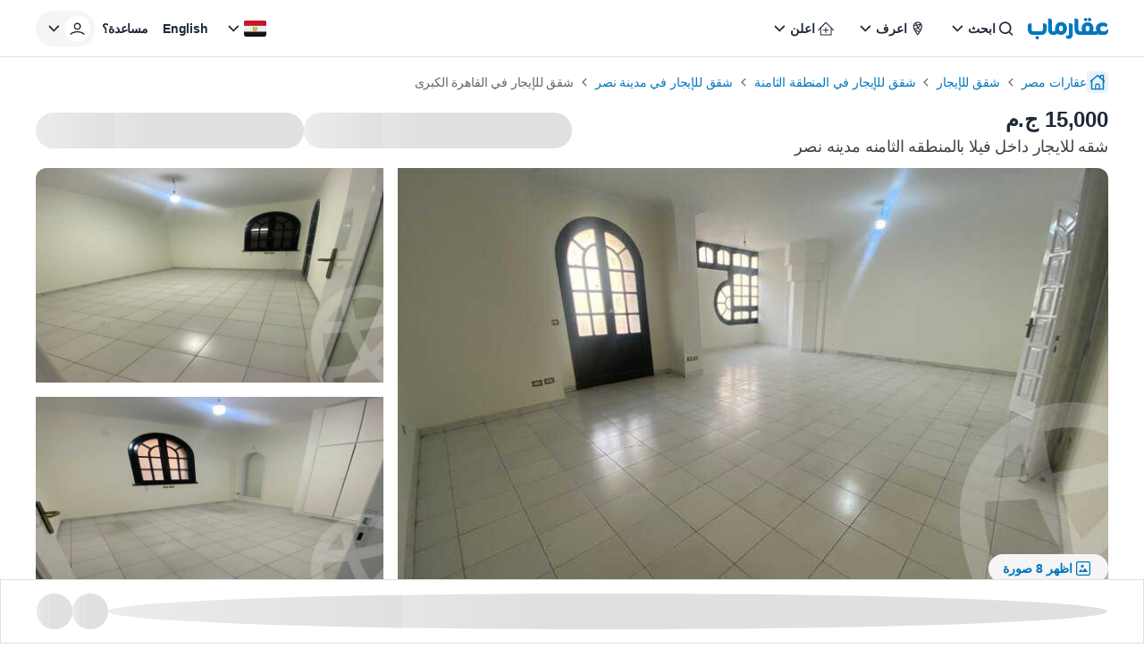

--- FILE ---
content_type: text/html; charset=utf-8
request_url: https://aqarmap.com.eg/ar/listing/4448387-for-rent-cairo-nasr-city-8th-zone-mohammed-al-mokaled-st/
body_size: 70582
content:
<!DOCTYPE html><html dir="rtl" lang="ar" data-theme="light"><head><meta charSet="utf-8"/><meta name="viewport" content="width=device-width, initial-scale=1, maximum-scale=5"/><link rel="stylesheet" href="https://assets.aqarmap.com.eg/_next/static/css/96d4fc4eba6a98ab.css" data-precedence="next"/><link rel="stylesheet" href="https://assets.aqarmap.com.eg/_next/static/css/aa57afe16dc2194b.css" data-precedence="next"/><link rel="stylesheet" href="https://assets.aqarmap.com.eg/_next/static/css/ba9d8e5fcc234680.css" data-precedence="next"/><link rel="stylesheet" href="https://assets.aqarmap.com.eg/_next/static/css/e3da2560bf0c9b84.css" data-precedence="next"/><link rel="stylesheet" href="https://assets.aqarmap.com.eg/_next/static/css/e7a8f7e4584165ff.css" data-precedence="next"/><link rel="stylesheet" href="https://assets.aqarmap.com.eg/_next/static/css/c44910fafa890611.css" data-precedence="next"/><link rel="stylesheet" href="https://assets.aqarmap.com.eg/_next/static/css/78600a6f7e852f01.css" data-precedence="next"/><link rel="stylesheet" href="https://assets.aqarmap.com.eg/_next/static/css/e445384d21803a41.css" data-precedence="next"/><link rel="stylesheet" href="https://assets.aqarmap.com.eg/_next/static/css/d3a8317a1d2e14db.css" data-precedence="next"/><link rel="stylesheet" href="https://assets.aqarmap.com.eg/_next/static/css/e17583a58f2d4bf6.css" data-precedence="next"/><link rel="stylesheet" href="https://assets.aqarmap.com.eg/_next/static/css/0d5419637717d1cf.css" data-precedence="next"/><link rel="stylesheet" href="https://assets.aqarmap.com.eg/_next/static/css/ce86b377bb85f675.css" data-precedence="next"/><link rel="preload" as="script" fetchPriority="low" href="https://assets.aqarmap.com.eg/_next/static/chunks/webpack-rev-b2a24b0-8c8b70fcf1bc40ad.js"/><script src="https://assets.aqarmap.com.eg/_next/static/chunks/4bd1b696-rev-b2a24b0-4c900b478dd30033.js" async=""></script><script src="https://assets.aqarmap.com.eg/_next/static/chunks/3794-rev-b2a24b0-e1656a1e70c211d7.js" async=""></script><script src="https://assets.aqarmap.com.eg/_next/static/chunks/main-app-rev-b2a24b0-e8f95d143c427d6f.js" async=""></script><script src="https://assets.aqarmap.com.eg/_next/static/chunks/8500-rev-b2a24b0-27e7d9770d119ae1.js" async=""></script><script src="https://assets.aqarmap.com.eg/_next/static/chunks/4904-rev-b2a24b0-c73674ba7a6bd414.js" async=""></script><script src="https://assets.aqarmap.com.eg/_next/static/chunks/1619-rev-b2a24b0-3afa2b99774a83d7.js" async=""></script><script src="https://assets.aqarmap.com.eg/_next/static/chunks/4843-rev-b2a24b0-ae339361202cad5c.js" async=""></script><script src="https://assets.aqarmap.com.eg/_next/static/chunks/5734-rev-b2a24b0-38e896654e7b90c5.js" async=""></script><script src="https://assets.aqarmap.com.eg/_next/static/chunks/9844-rev-b2a24b0-59058f562f7348e2.js" async=""></script><script src="https://assets.aqarmap.com.eg/_next/static/chunks/app/%5Blocale%5D/layout-rev-b2a24b0-516e9d6540d51ad4.js" async=""></script><script src="https://assets.aqarmap.com.eg/_next/static/chunks/ca377847-rev-b2a24b0-b083c876ce1b6f23.js" async=""></script><script src="https://assets.aqarmap.com.eg/_next/static/chunks/600-rev-b2a24b0-9f050d9a35b3b88b.js" async=""></script><script src="https://assets.aqarmap.com.eg/_next/static/chunks/7009-rev-b2a24b0-1236f83a3c92408f.js" async=""></script><script src="https://assets.aqarmap.com.eg/_next/static/chunks/9003-rev-b2a24b0-f8ae21ac7fbd2ec5.js" async=""></script><script src="https://assets.aqarmap.com.eg/_next/static/chunks/5659-rev-b2a24b0-8a6ec29f3dd111bb.js" async=""></script><script src="https://assets.aqarmap.com.eg/_next/static/chunks/1515-rev-b2a24b0-702938b54cf36c9b.js" async=""></script><script src="https://assets.aqarmap.com.eg/_next/static/chunks/1531-rev-b2a24b0-4925410b036385b5.js" async=""></script><script src="https://assets.aqarmap.com.eg/_next/static/chunks/app/%5Blocale%5D/listing/%5BlistingId%5D/layout-rev-b2a24b0-e7ad1eed57a582a6.js" async=""></script><script src="https://assets.aqarmap.com.eg/_next/static/chunks/app/%5Blocale%5D/error-rev-b2a24b0-ce38427a3ec151cd.js" async=""></script><script src="https://assets.aqarmap.com.eg/_next/static/chunks/app/%5Blocale%5D/not-found-rev-b2a24b0-260629bd474e7553.js" async=""></script><script src="https://assets.aqarmap.com.eg/_next/static/chunks/2442-rev-b2a24b0-c96b8a6be8601147.js" async=""></script><script src="https://assets.aqarmap.com.eg/_next/static/chunks/583-rev-b2a24b0-c59d94b39e34a622.js" async=""></script><script src="https://assets.aqarmap.com.eg/_next/static/chunks/3102-rev-b2a24b0-3138e619ce926a0a.js" async=""></script><script src="https://assets.aqarmap.com.eg/_next/static/chunks/9632-rev-b2a24b0-60cca26d294ae68b.js" async=""></script><script src="https://assets.aqarmap.com.eg/_next/static/chunks/100-rev-b2a24b0-ea2c55235cd0f39c.js" async=""></script><script src="https://assets.aqarmap.com.eg/_next/static/chunks/app/%5Blocale%5D/listing/%5BlistingId%5D/page-rev-b2a24b0-2f8f478da0758b62.js" async=""></script><link rel="preload" href="https://www.googletagmanager.com/gtm.js?id=GTM-WSHP5Q" as="script"/><link rel="preload" href="https://maps.googleapis.com/maps/api/js?key=AIzaSyAxeMu8rwmxu5t_zDNFrqZ7_IVOvxTP8sw&amp;libraries=places" as="script"/><link rel="preload" href="https://cdn.wootric.com/wootric-sdk.js" as="script"/><link rel="icon" type="image/x-icon" href="https://aqarmap.com.eg/favicon.ico"/><link rel="preconnect" href="https://assets.aqarmap.com.eg"/><meta name="theme-color" content="#007dbe"/><meta name="author" content="عقارماب"/><meta name="apple-itunes-app" content="app-id=642633889"/><meta name="google-play-app" content="app-id=com.aqarmap.android"/><meta http-equiv="Accept-CH" content="DPR, Width, Viewport-Width"/><meta http-equiv="X-UA-`Compatible" content="IE=edge"/><title>شقه  للايجار داخل فيلا بالمنطقه الثامنه مدينه نصر  في شارع محمد المقلد . عقارماب</title><meta name="description" content="شقه  للايجار داخل فيلا بالمنطقه الثامنه مدينه نصر 
-نوع الوحدة: شقه 
-الفئة الوحدة: للايجار 
-مساحة: 200
-عدد الدور: اول
(تقسيم شقة من الداخل) 
-عدد الغرف: 3
عدد صالة: 3
-عدد الحمام: 1
-عدد بلكونات: 1
-مطبخ:  1 
-نوع تشطيب: سوبر لوكس
-السعر الوحدة : 15,000
-للاستعلام عن الوحدة مرجع رقم:( NB-512)
-للمعاينة الاتصال على ت: 
-مميزات الوحدة:  شارع عريض,فيوغيرمجروحه,فيو,حديقة,قريب
,من,جميع الخدمات,قريب,من,مولات,قريب,من,مجمعات"/><meta name="robots" content="index, follow"/><link rel="canonical" href="https://aqarmap.com.eg/ar/listing/4448387-for-rent-cairo-nasr-city-8th-zone-mohammed-al-mokaled-st/"/><meta name="google-site-verification" content="google-site-verification=123456"/><meta property="og:title" content="شقه  للايجار داخل فيلا بالمنطقه الثامنه مدينه نصر  في شارع محمد المقلد . عقارماب"/><meta property="og:description" content="شقه  للايجار داخل فيلا بالمنطقه الثامنه مدينه نصر 
-نوع الوحدة: شقه 
-الفئة الوحدة: للايجار 
-مساحة: 200
-عدد الدور: اول
(تقسيم شقة من الداخل) 
-عدد الغرف: 3
عدد صالة: 3
-عدد الحمام: 1
-عدد بلكونات: 1
-مطبخ:  1 
-نوع تشطيب: سوبر لوكس
-السعر الوحدة : 15,000
-للاستعلام عن الوحدة مرجع رقم:( NB-512)
-للمعاينة الاتصال على ت: 
-مميزات الوحدة:  شارع عريض,فيوغيرمجروحه,فيو,حديقة,قريب
,من,جميع الخدمات,قريب,من,مولات,قريب,من,مجمعات"/><meta property="og:image" content="https://img-0.aqarmap.com.eg/new-aqarmap-media/search-thumb/2401/659424f1335e1636562804.jpg"/><meta name="twitter:card" content="summary_large_image"/><meta name="twitter:title" content="شقه  للايجار داخل فيلا بالمنطقه الثامنه مدينه نصر  في شارع محمد المقلد . عقارماب"/><meta name="twitter:description" content="شقه  للايجار داخل فيلا بالمنطقه الثامنه مدينه نصر 
-نوع الوحدة: شقه 
-الفئة الوحدة: للايجار 
-مساحة: 200
-عدد الدور: اول
(تقسيم شقة من الداخل) 
-عدد الغرف: 3
عدد صالة: 3
-عدد الحمام: 1
-عدد بلكونات: 1
-مطبخ:  1 
-نوع تشطيب: سوبر لوكس
-السعر الوحدة : 15,000
-للاستعلام عن الوحدة مرجع رقم:( NB-512)
-للمعاينة الاتصال على ت: 
-مميزات الوحدة:  شارع عريض,فيوغيرمجروحه,فيو,حديقة,قريب
,من,جميع الخدمات,قريب,من,مولات,قريب,من,مجمعات"/><meta name="twitter:image" content="https://img-0.aqarmap.com.eg/new-aqarmap-media/search-thumb/2401/659424f1335e1636562804.jpg"/><script src="https://assets.aqarmap.com.eg/_next/static/chunks/polyfills-42372ed130431b0a.js" noModule=""></script></head><body class="ar-font"><div hidden=""><!--$--><!--/$--></div><style>#nprogress{pointer-events:none}#nprogress .bar{background:#0277BD;position:fixed;z-index:1600;top: 0;left:0;width:100%;height:3px}#nprogress .peg{display:block;position:absolute;right:0;width:100px;height:100%;box-shadow:0 0 10px #2299DD,0 0 5px #2299DD;opacity:1;-webkit-transform:rotate(3deg) translate(0px,-4px);-ms-transform:rotate(3deg) translate(0px,-4px);transform:rotate(3deg) translate(0px,-4px)}#nprogress .spinner{display:block;position:fixed;z-index:1600;top: 15px;right:15px}#nprogress .spinner-icon{width:18px;height:18px;box-sizing:border-box;border:2px solid transparent;border-top-color:#0277BD;border-left-color:#0277BD;border-radius:50%;-webkit-animation:nprogress-spinner 400ms linear infinite;animation:nprogress-spinner 400ms linear infinite}.nprogress-custom-parent{overflow:hidden;position:relative}.nprogress-custom-parent #nprogress .bar,.nprogress-custom-parent #nprogress .spinner{position:absolute}@-webkit-keyframes nprogress-spinner{0%{-webkit-transform:rotate(0deg)}100%{-webkit-transform:rotate(360deg)}}@keyframes nprogress-spinner{0%{transform:rotate(0deg)}100%{transform:rotate(360deg)}}</style><div><header class="navbar  border-b flex justify-between container-fluid pt-x m-auto border-gray w-full" id="navbar"><div class="flex justify-between gap-x-2x lg:gap-4x xl:gap-9x items-center"><div class="flex z-[55] lg:hidden"><button type="button" aria-label="open-menu" class="burger-menu p-0.5x border border-solid w-[44px] z-[34] flex justify-center  rounded-[2px] border-gray"><svg xmlns="http://www.w3.org/2000/svg" viewBox="0 0 30 30" width="24px" height="24px" class="" aria-label="bars"><path stroke="currentColor" stroke-width="2" stroke-linecap="round" stroke-miterlimit="10" d="M4 7h22M4 15h22M4 23h22"></path></svg></button><div class="hidden fixed bg-black opacity-60 top-0 left-0 w-full h-full z-30"></div></div><a class="cursor-pointer flex justify-between items-center " aria-label="logo" href="https://aqarmap.com.eg/ar/"><svg width="90" height="24" viewBox="0 0 90 24" fill="none" class="" aria-label="logo-header-ar" xmlns="http://www.w3.org/2000/svg"><path d="M88.9031 12.9633L88.8728 13.0162C88.5422 13.6079 88.0598 14.1008 87.4753 14.444C86.8908 14.7873 86.2253 14.9684 85.5475 14.9688H83.7626C83.3083 14.9825 82.8569 14.8923 82.4427 14.705C82.1067 14.5429 81.8057 14.3168 81.5564 14.0392C81.334 13.7812 81.1685 13.4792 81.0707 13.1529C80.9781 12.8516 80.9286 12.5386 80.9237 12.2234C80.9139 11.7771 81.0004 11.334 81.1772 10.9241C81.3354 10.5595 81.5735 10.235 81.8739 9.97464C82.1731 9.71626 82.5202 9.51924 82.8955 9.39477C83.2949 9.2657 83.7125 9.20167 84.1322 9.20515C84.7933 9.19179 85.4495 9.32139 86.0559 9.58508C86.5437 9.8082 86.9926 10.1081 87.3854 10.4734C87.5548 10.3773 87.7114 10.26 87.8512 10.1244C88.0428 9.95979 88.2166 9.77557 88.3699 9.57478C88.5445 9.35905 88.69 9.12137 88.8028 8.86781C88.9214 8.60163 88.9827 8.31347 88.9828 8.02205C88.9909 7.72982 88.9292 7.43987 88.8028 7.17629C88.6726 6.93696 88.5012 6.72251 88.2964 6.54283C87.7694 6.08656 87.1446 5.75746 86.4702 5.58095C85.6139 5.32555 84.7249 5.19685 83.8313 5.19895C82.8415 5.18979 81.857 5.34298 80.9168 5.65241C80.0334 5.94031 79.2102 6.38764 78.4881 6.97223C77.7928 7.53443 77.2271 8.24007 76.8295 9.04094C76.4208 9.89037 76.2152 10.8232 76.2291 11.7658C76.2261 12.3643 76.3003 12.9608 76.4496 13.5404C76.5415 13.8789 76.6732 14.2052 76.8419 14.5126C76.7395 14.7641 76.4331 14.9743 75.7962 14.9558H72.8879C73.2703 13.9414 73.4634 12.8656 73.4575 11.7816C73.4575 8.3642 71.2335 4.90627 66.993 4.90627C62.8941 4.90627 60.2531 7.76578 60.2531 12.2227C60.2463 13.1627 60.4478 14.0926 60.8432 14.9454H59.4403C58.8783 14.9248 59.2342 14.9145 58.5471 14.9145C57.6444 14.9145 56.6234 14.6349 56.6234 12.4796V3.39682C56.6193 3.03458 56.5411 2.67702 56.3935 2.34617C56.246 2.01531 56.0323 1.71818 55.7655 1.47307C55.4988 1.22795 55.1847 1.04005 54.8425 0.92095C54.5004 0.801846 54.1376 0.754058 53.7763 0.780533H52.3438V13.01C52.3438 17.2093 55.3297 19.0822 58.2668 19.0822H76.0855C76.9622 18.989 77.7903 18.6332 78.4613 18.0612C78.6678 18.2006 78.8833 18.3261 79.1064 18.437C79.8556 18.8328 80.6795 19.0669 81.5248 19.1241H85.3256C85.9374 19.1249 86.5433 19.005 87.1087 18.7713C87.674 18.5375 88.1877 18.1945 88.6203 17.762C89.0529 17.3294 89.3959 16.8157 89.6296 16.2503C89.8634 15.685 89.9832 15.079 89.9824 14.4673V12.9633H88.9031ZM66.9951 14.9468C65.9741 14.9468 64.6296 14.8019 64.6296 11.7953C64.6296 10.9131 64.9278 8.85818 66.8007 8.85818C67.9075 8.85818 69.0782 9.20927 69.0782 12.2364C69.0782 13.1062 68.8721 14.9468 66.993 14.9468" fill="#0277BD"></path><path d="M37.2823 4.70449C33.1971 4.70449 30.5417 7.57635 30.5417 12.0188C30.5376 12.1626 30.5424 12.3064 30.5561 12.4496V13.1367C30.5561 14.5156 29.9309 15.2115 28.8852 15.2115C27.9886 15.2115 26.9615 15.0625 26.9615 12.9058V3.3991C26.9583 3.03666 26.8808 2.67872 26.7338 2.34744C26.5867 2.01616 26.3732 1.71858 26.1065 1.47314C25.8399 1.2277 25.5256 1.03961 25.1833 0.920511C24.841 0.801412 24.4778 0.75384 24.1164 0.780744H22.7031V13.1868C22.7031 17.3778 25.6829 19.1325 28.6262 19.1325C29.4352 19.1871 30.2471 19.0805 31.0147 18.8189C31.7822 18.5574 32.4902 18.146 33.0975 17.6087C34.2019 18.5104 35.5734 19.0218 36.9986 19.0632C41.0838 19.0632 43.7392 16.0133 43.7392 11.5832C43.7392 8.16584 41.5187 4.70586 37.2748 4.70586L37.2823 4.70449ZM37.2748 14.9347C36.2531 14.9347 34.9113 14.5877 34.9113 11.5825C34.9113 10.7004 35.1174 8.64541 36.9986 8.64541C38.0195 8.64541 39.3579 8.99649 39.3579 12.0195C39.3579 12.8955 39.1518 14.934 37.2748 14.934" fill="#0277BD"></path><path d="M47.4048 6.08933H45.9421V18.4466C45.9603 18.6036 45.9445 18.7627 45.8957 18.9131C45.8469 19.0634 45.7662 19.2015 45.6592 19.3178C45.5522 19.4342 45.4214 19.526 45.2756 19.5872C45.1299 19.6484 44.9726 19.6774 44.8146 19.6723C44.5961 19.6888 43.7841 19.7561 43.3361 19.7561H42.8359V21.4738C42.8359 22.628 43.927 23.4662 45.4302 23.4662C46.0629 23.5074 46.697 23.4142 47.2911 23.1927C47.8851 22.9713 48.4255 22.6266 48.8768 22.1813C49.3281 21.7361 49.6801 21.2003 49.9095 20.6093C50.1389 20.0183 50.2406 19.3855 50.208 18.7524V8.82036C50.2334 8.44915 50.1778 8.07685 50.0451 7.72925C49.9124 7.38166 49.7056 7.06708 49.4393 6.80731C49.1729 6.54753 48.8532 6.34877 48.5024 6.2248C48.1516 6.10083 47.778 6.0546 47.4076 6.08933" fill="#0277BD"></path><path d="M64.7184 3.78698C65.0918 3.78453 65.4562 3.67171 65.7657 3.46272C66.0751 3.25372 66.3159 2.95788 66.4577 2.61239C66.5995 2.26691 66.6359 1.88722 66.5625 1.52107C66.489 1.15492 66.309 0.818663 66.0449 0.554598C65.7808 0.290533 65.4445 0.110449 65.0784 0.0369935C64.7122 -0.0364618 64.3326 -1.36675e-05 63.9871 0.141766C63.6416 0.283546 63.3458 0.524322 63.1368 0.833806C62.9278 1.14329 62.8149 1.50767 62.8125 1.8811C62.8189 2.38458 63.0218 2.86564 63.3778 3.22168C63.7338 3.57772 64.2149 3.78057 64.7184 3.78698" fill="#0277BD"></path><path d="M69.1715 3.78698C69.5449 3.78453 69.9093 3.67171 70.2188 3.46272C70.5283 3.25372 70.7691 2.95788 70.9108 2.61239C71.0526 2.26691 71.089 1.88722 71.0156 1.52107C70.9421 1.15492 70.7621 0.818663 70.498 0.554598C70.2339 0.290533 69.8977 0.110449 69.5315 0.0369935C69.1654 -0.0364618 68.7857 -1.36675e-05 68.4402 0.141766C68.0947 0.283546 67.7989 0.524322 67.5899 0.833806C67.3809 1.14329 67.2681 1.50767 67.2656 1.8811C67.2719 2.38464 67.4747 2.86579 67.8307 3.22187C68.1868 3.57794 68.668 3.78075 69.1715 3.78698" fill="#0277BD"></path><path d="M10.5584 20.2149C10.056 20.2121 9.57298 20.4085 9.21502 20.7611C8.85706 21.1136 8.65334 21.5936 8.64844 22.096C8.65522 22.6001 8.85876 23.0815 9.21561 23.4376C9.57246 23.7937 10.0544 23.9962 10.5584 24.0019C11.0606 24.0019 11.5423 23.8024 11.8974 23.4473C12.2525 23.0922 12.452 22.6106 12.452 22.1084C12.452 21.6062 12.2525 21.1246 11.8974 20.7695C11.5423 20.4144 11.0606 20.2149 10.5584 20.2149Z" fill="#0277BD"></path><path d="M18.4356 6.15651H16.9282V12.7419C16.9282 14.116 16.303 14.9405 15.2573 14.9405C13.9437 14.9405 6.30713 14.9405 5.94574 14.9198H5.78016C5.08555 14.8298 4.26247 14.4238 4.26247 12.5152V6.15651H2.84714C2.48583 6.12913 2.12273 6.17621 1.78035 6.29485C1.43797 6.41349 1.12359 6.60116 0.856685 6.84623C0.589778 7.09131 0.376026 7.38857 0.228667 7.71961C0.0813083 8.05065 0.00347794 8.40841 0 8.77074V12.7907C0 16.9817 2.97974 19.0916 5.92306 19.0916H14.9921C19.267 19.0916 21.1811 15.8948 21.1811 12.9542V8.7673C21.1837 8.41121 21.1131 8.05838 20.9737 7.73069C20.8344 7.403 20.6292 7.10744 20.3708 6.86233C20.1125 6.61722 19.8066 6.42778 19.4721 6.30578C19.1375 6.18377 18.7815 6.13181 18.426 6.15308" fill="#0277BD"></path></svg></a><div class="hidden lg:flex lg:element-center gap-x-2x xl:gap-x-4x"><div class="dropdown-wrapper relative  "><button class="text-start w-full flex justify-between items-center h-[40px] p-x ps-1.5x  rounded-[24px] text-link hover:text-blue focus:text-blue  hover:bg-blue_light_2 focus:bg-blue_light_2 gap-x" role="button" data-tooltip-target="tooltip-light" data-tooltip-style="light"><div class="flex items-center gap-x "><svg width="24px" height="24px" viewBox="0 0 25 24" class="" aria-label="search" fill="none" xmlns="http://www.w3.org/2000/svg"><path d="M11.1288 16.4659C12.1853 16.4659 13.2181 16.1526 14.0966 15.5656C14.9751 14.9786 15.6598 14.1443 16.0641 13.1682C16.4684 12.1921 16.5742 11.118 16.3681 10.0818C16.162 9.04553 15.6532 8.09369 14.9061 7.3466C14.159 6.59952 13.2072 6.09075 12.171 5.88463C11.1347 5.67851 10.0606 5.7843 9.08453 6.18862C8.10842 6.59293 7.27409 7.27762 6.68711 8.1561C6.10013 9.03458 5.78687 10.0674 5.78687 11.1239C5.79109 12.5394 6.35525 13.8957 7.35614 14.8966C8.35703 15.8975 9.71331 16.4616 11.1288 16.4659ZM16.7382 15.4862L19.7652 18.5133C19.9228 18.6801 20.0091 18.9017 20.0058 19.1311C20.0025 19.3605 19.9099 19.5796 19.7477 19.7418C19.5855 19.904 19.3664 19.9966 19.137 19.9999C18.9076 20.0032 18.686 19.9169 18.5192 19.7594L15.4921 16.7323C14.2501 17.7147 12.7123 18.2481 11.1288 18.2458C9.72 18.2458 8.34286 17.8281 7.17151 17.0454C6.00015 16.2627 5.08718 15.1503 4.54807 13.8487C4.00895 12.5472 3.86789 11.115 4.14273 9.73331C4.41757 8.3516 5.09597 7.08242 6.09212 6.08626C7.08828 5.0901 8.35748 4.41171 9.73919 4.13687C11.1209 3.86203 12.5531 4.00309 13.8546 4.5422C15.1562 5.08132 16.2686 5.99428 17.0513 7.16564C17.834 8.337 18.2517 9.71414 18.2517 11.1229C18.2689 12.7092 17.7338 14.2522 16.7382 15.4872V15.4862Z" fill="currentColor"></path></svg><p class="  flex-1 truncate whitespace-nowrap">ابحث</p></div><svg width="24px" height="24px" class="" aria-label="chevron-down" viewBox="0 0 24 24" fill="none" xmlns="http://www.w3.org/2000/svg"><path d="M12.2871 15.7144L18.2871 9.51436L17.0981 8.28536L12.2871 13.2574L7.47611 8.28536L6.28711 9.51436L12.2871 15.7144Z" fill="currentColor"></path></svg></button></div><div class="dropdown-wrapper relative  "><button class="text-start w-full flex justify-between items-center h-[40px] p-x ps-1.5x  rounded-[24px] text-link hover:text-blue focus:text-blue  hover:bg-blue_light_2 focus:bg-blue_light_2 gap-x" role="button" data-tooltip-target="tooltip-light" data-tooltip-style="light"><div class="flex items-center gap-x "><svg width="24px" height="24px" viewBox="0 0 25 24" fill="none" class="" aria-label="emblem" xmlns="http://www.w3.org/2000/svg"><path d="M12.2766 4C10.8791 4.00174 9.53922 4.55779 8.55109 5.54616C7.56297 6.53454 7.00725 7.87451 7.00586 9.2721C7.00586 13.421 11.2504 18.7663 12.2766 20C13.3023 18.7696 17.5481 13.4315 17.5481 9.27177C17.5465 7.87415 16.9906 6.53421 16.0024 5.54591C15.0142 4.55761 13.6743 4.00165 12.2766 4ZM11.0607 5.36411C11.4546 5.24258 11.8645 5.18077 12.2766 5.18074C13.325 5.17921 14.3332 5.58351 15.09 6.30891L15.1994 6.41078L15.0561 6.45679C13.8701 6.83614 12.6546 7.11633 11.4222 7.29445L11.3453 7.30726L11.3256 7.23069C11.1685 6.64996 11.0593 6.05733 10.999 5.45876L10.9921 5.38613L11.0607 5.36411ZM14.7666 7.69931L14.693 7.87052C14.2701 8.82973 13.6238 9.6738 12.808 10.3322L12.7324 10.3937L12.6789 10.3112C12.3119 9.7289 11.9983 9.11461 11.742 8.47585L11.6993 8.372L11.8087 8.3559C12.7456 8.20906 13.6731 8.00694 14.5862 7.75058L14.7666 7.69931ZM8.64274 7.39928C8.92666 6.85302 9.32837 6.37665 9.81887 6.0046L9.93915 5.91489L9.95886 6.06211C10.02 6.48932 10.1061 6.9185 10.209 7.33717L10.2356 7.43575L10.1337 7.44594C9.68184 7.48669 9.2073 7.51495 8.72357 7.52678L8.57635 7.53073L8.64274 7.39928ZM8.67329 11.7851L8.65358 11.7246C8.36611 10.9379 8.20829 10.1097 8.18628 9.27243C8.18595 9.0866 8.19802 8.90095 8.22242 8.71673L8.23327 8.64016H8.31116C9.03413 8.63523 9.77286 8.59612 10.5044 8.52251L10.5734 8.51528L10.5964 8.58101C10.8987 9.39967 11.2879 10.1835 11.7574 10.9192L11.8064 11L11.7219 11.0447C10.801 11.5307 9.77545 11.7851 8.73409 11.7857L8.67329 11.7851ZM13.4557 16.4515C13.16 16.8929 12.8484 17.3408 12.5185 17.7871L12.2763 18.1157L12.0312 17.7871C11.356 16.8713 10.7307 15.9197 10.158 14.9366L10.0647 14.7775L10.2481 14.8061C11.4398 14.9903 12.5506 15.5225 13.441 16.3359L13.4958 16.3848L13.4557 16.4515ZM14.7702 14.2632C14.5731 14.627 14.3647 14.9934 14.1488 15.352L14.0939 15.4407L14.0151 15.373C12.7557 14.2962 11.1665 13.6817 9.5103 13.6313H9.45738L9.43274 13.5823C9.3289 13.374 9.23557 13.1811 9.15768 12.9938L9.10872 12.8791L9.23392 12.8702C10.3437 12.7982 11.4236 12.4798 12.395 11.9382L12.4607 11.9031L12.5067 11.9616C13.1566 12.7846 13.9098 13.5207 14.7476 14.1515L14.808 14.1975L14.7702 14.2632ZM15.3062 13.1919L15.2188 13.1219C14.5606 12.6042 13.9633 12.0134 13.4383 11.3608L13.3815 11.2928L13.4525 11.2379C14.5838 10.3393 15.4382 9.13929 15.9171 7.77621L15.995 7.55241L16.0814 7.77325C16.2714 8.25006 16.3684 8.75883 16.367 9.2721C16.367 10.3306 16.0266 11.6155 15.3539 13.0907L15.3062 13.1919Z" fill="currentColor"></path></svg><p class="  flex-1 truncate whitespace-nowrap">اعرف</p></div><svg width="24px" height="24px" class="" aria-label="chevron-down" viewBox="0 0 24 24" fill="none" xmlns="http://www.w3.org/2000/svg"><path d="M12.2871 15.7144L18.2871 9.51436L17.0981 8.28536L12.2871 13.2574L7.47611 8.28536L6.28711 9.51436L12.2871 15.7144Z" fill="currentColor"></path></svg></button></div><div class="dropdown-wrapper relative  "><button class="text-start w-full flex justify-between items-center h-[40px] p-x ps-1.5x  rounded-[24px] text-link hover:text-blue focus:text-blue  hover:bg-blue_light_2 focus:bg-blue_light_2 gap-x" role="button" data-tooltip-target="tooltip-light" data-tooltip-style="light"><div class="flex items-center gap-x "><svg xmlns="http://www.w3.org/2000/svg" width="24px" height="24px" class="" aria-label="list" viewBox="0 0 49 48" fill="none"><path d="M42.6844 26.61L42.5779 26.529L25.4254 9.27904C25.253 9.10835 25.0301 8.99788 24.7898 8.9641C24.5495 8.93032 24.3048 8.97502 24.0919 9.09154L23.7184 9.36002L6.69943 26.5321C6.50741 26.746 6.40063 27.023 6.39941 27.3105C6.40001 27.4572 6.43113 27.6022 6.49078 27.7363C6.55044 27.8703 6.63735 27.9904 6.74594 28.0891C6.95669 28.2831 7.23271 28.3909 7.5192 28.3909C7.80568 28.3909 8.08166 28.2831 8.2924 28.0891L11.6119 24.7591V38.2591C11.6063 38.4035 11.6296 38.5475 11.6804 38.6828C11.7313 38.8181 11.8087 38.9418 11.9081 39.0468C12.0074 39.1517 12.1268 39.2357 12.2591 39.2939C12.3914 39.3521 12.5339 39.3833 12.6784 39.3856H36.6049C36.9023 39.3828 37.1866 39.263 37.3963 39.0522C37.606 38.8413 37.7242 38.5564 37.7254 38.2591V24.7905L41.0329 28.1175C41.1334 28.2209 41.2538 28.3027 41.3868 28.3582C41.5199 28.4136 41.6628 28.4414 41.8069 28.44C41.9581 28.4454 42.1085 28.4168 42.2471 28.3563C42.3857 28.2958 42.5091 28.205 42.6079 28.0906C42.8163 27.8746 42.9311 27.5851 42.9274 27.285C42.9172 27.0405 42.8324 26.805 42.6844 26.61ZM35.4844 37.182H13.8244V22.5315L13.9309 22.4235L24.6274 11.637L24.9274 11.9056L35.4904 22.5315L35.4844 37.182Z" fill="currentColor"></path><path d="M31.4136 27.3422C31.4182 27.474 31.3963 27.6054 31.3491 27.7285C31.302 27.8517 31.2305 27.9642 31.1391 28.0592C31.0572 28.1593 30.954 28.2396 30.8369 28.2944C30.7198 28.3492 30.5919 28.377 30.4626 28.3757H25.6896V33.2447C25.6734 33.5077 25.5607 33.7556 25.3731 33.9407C25.187 34.1065 24.9458 34.1969 24.6966 34.1942H24.6546C24.523 34.1909 24.3935 34.1612 24.2737 34.1068C24.1538 34.0525 24.0462 33.9745 23.9571 33.8777C23.8685 33.7815 23.8004 33.6684 23.7568 33.5452C23.7132 33.4219 23.6951 33.2911 23.7036 33.1607V28.3757H18.8196C18.6892 28.3705 18.5611 28.3396 18.4427 28.2848C18.3243 28.23 18.2179 28.1523 18.1296 28.0563C18.0412 27.9603 17.9727 27.8478 17.9279 27.7252C17.8831 27.6027 17.863 27.4725 17.8686 27.3422C17.8847 27.0852 17.9978 26.8439 18.1851 26.6672C18.2799 26.5762 18.393 26.5065 18.5169 26.4628C18.6408 26.419 18.7727 26.4023 18.9036 26.4137H23.7036V21.6286C23.7173 21.3812 23.822 21.1475 23.9976 20.9725C24.1731 20.7976 24.4071 20.6936 24.6546 20.6807H24.6966C24.9513 20.6843 25.1952 20.784 25.3796 20.9598C25.564 21.1355 25.6752 21.3744 25.6911 21.6286V26.4137H30.4701C30.7146 26.4237 30.9466 26.5243 31.1209 26.6959C31.2953 26.8675 31.3997 27.0979 31.4136 27.3422Z" fill="currentColor"></path></svg><p class="  flex-1 truncate whitespace-nowrap">اعلن</p></div><svg width="24px" height="24px" class="" aria-label="chevron-down" viewBox="0 0 24 24" fill="none" xmlns="http://www.w3.org/2000/svg"><path d="M12.2871 15.7144L18.2871 9.51436L17.0981 8.28536L12.2871 13.2574L7.47611 8.28536L6.28711 9.51436L12.2871 15.7144Z" fill="currentColor"></path></svg></button></div></div></div><div class="flex justify-between items-center gap-2x xl:gap-5x "><div class="hidden lg:flex gap-2x xl:gap-5x"><div class="dropdown-wrapper relative  "><button class="text-start w-full flex justify-between items-center h-[40px] p-x ps-1.5x  rounded-[24px] text-link hover:text-blue focus:text-blue  hover:bg-blue_light_2 focus:bg-blue_light_2 gap-x" role="button" data-tooltip-target="tooltip-light" data-tooltip-style="light"><div class="flex items-center gap-x "><i class="ui-icon flag-egypt-icon w-[26px] h-[24px]"></i></div><svg width="24px" height="24px" class="" aria-label="chevron-down" viewBox="0 0 24 24" fill="none" xmlns="http://www.w3.org/2000/svg"><path d="M12.2871 15.7144L18.2871 9.51436L17.0981 8.28536L12.2871 13.2574L7.47611 8.28536L6.28711 9.51436L12.2871 15.7144Z" fill="currentColor"></path></svg></button></div><a class="flex justify-between items-center px-0  md:px-x  whitespace-nowrap h-[40px]  rounded-[12px] cursor-pointer hover:bg-blue_light_2 hover:text-blue" href="https://aqarmap.com.eg/en/listing/4448387-for-rent-cairo-nasr-city-8th-zone-mohammed-al-mokaled-st/"><span class="text-link">English</span></a><a class="flex justify-between items-center whitespace-nowrap px-0 md:px-x  gap-2x h-[40px]  rounded-[12px] hover:text-blue cursor-pointer hover:bg-blue_light_2" href="https://wa.me/201006674484"><span class="text-link">مساعدة؟ </span></a></div><div class="dropdown-wrapper relative "><button class="flex items-center justify-center rounded-[24px]  whitespace-nowrap gap-x  w-max cursor-pointer hover:bg-blue_light_2 !pr-0.5x !pl-x bg-gray_light_1 h-[40px]" role="button" data-tooltip-target="tooltip-light" data-tooltip-style="light"><div class="flex items-center gap-x "><div class="relative flex"><svg width="30px" height="30px" class="" aria-label="navbar-user" viewBox="0 0 33 32" fill="none" xmlns="http://www.w3.org/2000/svg"><rect x="0.015625" width="32" height="32" rx="16" fill="white"></rect><path d="M8.57764 23.502C8.57764 22.402 12.5776 20.714 16.0156 20.714C19.4536 20.714 23.4536 22.398 23.4536 23.502H25.0156C25.0156 20.677 19.0656 19.143 16.0156 19.143C12.9656 19.143 7.01562 20.677 7.01562 23.502H8.57764Z" fill="currentColor"></path><path d="M19.1029 10.107C18.7014 9.70215 18.2234 9.38122 17.6967 9.16284C17.17 8.94447 16.6051 8.83301 16.0349 8.83499L16.0159 8.49799V8.83499C15.0115 8.8386 14.0395 9.19014 13.2651 9.82974C12.4908 10.4693 11.9619 11.3575 11.7687 12.3431C11.5754 13.3287 11.7297 14.3508 12.2051 15.2354C12.6806 16.1201 13.4479 16.8127 14.3766 17.1953C15.3052 17.578 16.3377 17.627 17.2984 17.3341C18.2591 17.0412 19.0886 16.4245 19.6458 15.5888C20.2029 14.7532 20.4534 13.7503 20.3544 12.7509C20.2554 11.7514 19.8131 10.8171 19.1029 10.107ZM18.0029 15.158C17.7463 15.4184 17.4406 15.6252 17.1034 15.7664C16.7663 15.9077 16.4044 15.9807 16.0389 15.981H16.0199C15.6494 15.988 15.2812 15.9211 14.9369 15.7841C14.5925 15.6472 14.2789 15.443 14.0144 15.1835C13.7499 14.9239 13.5398 14.6143 13.3964 14.2726C13.253 13.9309 13.1791 13.5641 13.1791 13.1935C13.1791 12.8229 13.253 12.4561 13.3964 12.1144C13.5398 11.7727 13.7499 11.463 14.0144 11.2035C14.2789 10.944 14.5925 10.7397 14.9369 10.6028C15.2812 10.4659 15.6494 10.399 16.0199 10.406C16.7566 10.4038 17.464 10.6943 17.9866 11.2136C18.5092 11.7328 18.8042 12.4383 18.8069 13.175C18.8145 13.5437 18.7468 13.9102 18.6079 14.2518C18.4689 14.5935 18.2617 14.9032 17.9989 15.162L18.0029 15.158Z" fill="currentColor"></path></svg></div></div><svg width="24px" height="24px" class="" aria-label="chevron-down" viewBox="0 0 24 24" fill="none" xmlns="http://www.w3.org/2000/svg"><path d="M12.2871 15.7144L18.2871 9.51436L17.0981 8.28536L12.2871 13.2574L7.47611 8.28536L6.28711 9.51436L12.2871 15.7144Z" fill="currentColor"></path></svg></button></div></div></header><main class="flex flex-col gap-y-4x pb-[85px] md:pb-7x font-arabic "><div class="container-fluid"><nav class="flex mt-2x" aria-label="Breadcrumb"><ol role="list" class="inline-flex items-center gap-[12px] flex-wrap"><li role="listitem" class="inline-flex items-center "><a class="bg-blue_light_2 w-[24px] h-[24px] element-center rounded-[4px]" title="Home" href="/ar/"><svg width="18px" height="18px" class="text-blue" aria-label="home" viewBox="0 0 16 16" fill="none" xmlns="http://www.w3.org/2000/svg"><path d="M1.25 7.0355L8 1.25L14.75 7.0355" stroke="currentColor" stroke-width="1.25" stroke-linecap="round" stroke-linejoin="round"></path><path d="M2.2168 6.209V14.75H13.7878V1.25H10.895V3.7295" stroke="currentColor" stroke-width="1.25" stroke-linecap="round" stroke-linejoin="round"></path><path d="M6.07227 14.7514V11.4297C6.07227 11.0319 6.2303 10.6503 6.51161 10.369C6.79291 10.0877 7.17444 9.92969 7.57227 9.92969H8.42952C8.82734 9.92969 9.20887 10.0877 9.49018 10.369C9.77148 10.6503 9.92952 11.0319 9.92952 11.4297V14.7514" stroke="currentColor" stroke-width="1.25" stroke-linecap="round" stroke-linejoin="round"></path></svg></a></li><li role="listitem"><div class="hidden md:flex items-center flex-wrap gap-[4px]"><div class=" hidden md:flex items-center gap-[4px]"><a class="text-blue text-[14px] font-normal hover:underline" href="/ar/">عقارات مصر</a><div class=" flex element-center" style="width:24px;height:24px"><i class="inline-block bg-cover chevron-left-icon " style="width:24px;height:24px"></i></div></div><div class=" hidden md:flex items-center gap-[4px]"><a class="text-blue text-[14px] font-normal hover:underline" href="/ar/for-rent/apartment/">شقق للإيجار</a><div class=" flex element-center" style="width:24px;height:24px"><i class="inline-block bg-cover chevron-left-icon " style="width:24px;height:24px"></i></div></div><div class=" hidden md:flex items-center gap-[4px]"><a class="text-blue text-[14px] font-normal hover:underline" href="/ar/for-rent/apartment/cairo/nasr-city/8th-zone/">شقق للإيجار في المنطقة الثامنة</a><div class=" flex element-center" style="width:24px;height:24px"><i class="inline-block bg-cover chevron-left-icon " style="width:24px;height:24px"></i></div></div><div class=" hidden md:flex items-center gap-[4px]"><a class="text-blue text-[14px] font-normal hover:underline" href="/ar/for-rent/apartment/cairo/nasr-city/">شقق للإيجار في مدينة نصر</a><div class=" flex element-center" style="width:24px;height:24px"><i class="inline-block bg-cover chevron-left-icon " style="width:24px;height:24px"></i></div></div></div><button type="button" class="md:hidden flex items-center gap-[12px]"><div class=" flex element-center" style="width:24px;height:24px"><i class="inline-block bg-cover chevron-left-icon " style="width:24px;height:24px"></i></div>...<div class=" flex element-center" style="width:24px;height:24px"><i class="inline-block bg-cover chevron-left-icon " style="width:24px;height:24px"></i></div></button></li><li role="listitem" aria-current="page"><span class="text-gray__dark_1 font-normal text-[14px]">شقق للإيجار في القاهرة الكبرى</span></li></ol></nav><script id="Breadcrumb-schema" type="application/ld+json">[{"@context":"https://schema.org","@type":"BreadcrumbList","itemListElement":[{"@type":"ListItem","position":1,"item":{"@id":"/ar","name":"عقارات مصر"}},{"@type":"ListItem","position":2,"item":{"@id":"/ar/for-rent/apartment","name":"شقق للإيجار"}},{"@type":"ListItem","position":3,"item":{"@id":"/ar/for-rent/apartment/cairo/nasr-city/8th-zone","name":"شقق للإيجار في المنطقة الثامنة"}},{"@type":"ListItem","position":4,"item":{"@id":"/ar/for-rent/apartment/cairo/nasr-city","name":"شقق للإيجار في مدينة نصر"}},{"@type":"ListItem","position":5,"item":{"@id":"/ar/for-rent/apartment/cairo","name":"شقق للإيجار في القاهرة الكبرى"}}]}]</script></div><section id="stickyDiv" class="flex justify-between items-center gap-x-5x py-1.5x sticky top-0 left-0 z-20 bg-white container-fluid"><div class="flex-1"><div class="flex items-center gap-1.5x"><span class="text-title_3">15,000
    ج.م</span></div><h1 class="text-body_1 text-gray__dark_2">شقه  للايجار داخل فيلا بالمنطقه الثامنه مدينه نصر</h1></div><div class="flex-1 gap-3x hidden md:flex"><div class="flex-1"><span class="leading-none" aria-live="polite" aria-busy="true"><span class="react-loading-skeleton undefined ui-shimmer  " style="height:40px;border-radius:20px;--base-color:#E0E0E0">‌</span><br/></span></div><div class="flex-1"><span class="leading-none" aria-live="polite" aria-busy="true"><span class="react-loading-skeleton undefined ui-shimmer  " style="height:40px;border-radius:20px;--base-color:#E0E0E0">‌</span><br/></span></div></div></section><section><div class="container-fluid "><div class="grid-cols-3 2xl:grid-cols-4 h-[480px] gap-2x rounded-[12px] hidden md:grid overflow-hidden relative"><div class="relative bg-gray_light_1  col-span-2 row-span-2 h-[480px]"><img alt="https://aqarmap.com.eg/ar/listing/4448387-for-rent-cairo-nasr-city-8th-zone-mohammed-al-mokaled-st" loading="lazy" decoding="async" data-nimg="fill" class="object-cover" style="position:absolute;height:100%;width:100%;left:0;top:0;right:0;bottom:0;color:transparent" src="https://img-4.aqarmap.com.eg/new-aqarmap-media/slider-photo-watermarked-logo-large/2202/6200eeba5803c617416157.jpg/2401/659424f1335e1636562804.jpg"/></div><div class="relative bg-gray_light_1  col-span-1 row-span-1 h-[240px]"><img alt="https://aqarmap.com.eg/ar/listing/4448387-for-rent-cairo-nasr-city-8th-zone-mohammed-al-mokaled-st" loading="lazy" decoding="async" data-nimg="fill" class="object-cover" style="position:absolute;height:100%;width:100%;left:0;top:0;right:0;bottom:0;color:transparent" src="https://img-4.aqarmap.com.eg/new-aqarmap-media/slider-photo-watermarked-logo-large/2202/6200eeba5803c617416157.jpg/2401/659424f0bc641073451692.jpg"/></div><div class="relative bg-gray_light_1  col-span-1 row-span-1 h-[240px]"><img alt="https://aqarmap.com.eg/ar/listing/4448387-for-rent-cairo-nasr-city-8th-zone-mohammed-al-mokaled-st" loading="lazy" decoding="async" data-nimg="fill" class="object-cover" style="position:absolute;height:100%;width:100%;left:0;top:0;right:0;bottom:0;color:transparent" src="https://img-4.aqarmap.com.eg/new-aqarmap-media/slider-photo-watermarked-logo-large/2202/6200eeba5803c617416157.jpg/2401/659424f1553ba821364956.jpg"/></div><div class="relative bg-gray_light_1  col-span-1 row-span-1 h-[240px]"><img alt="https://aqarmap.com.eg/ar/listing/4448387-for-rent-cairo-nasr-city-8th-zone-mohammed-al-mokaled-st" loading="lazy" decoding="async" data-nimg="fill" class="object-cover" style="position:absolute;height:100%;width:100%;left:0;top:0;right:0;bottom:0;color:transparent" src="https://img-4.aqarmap.com.eg/new-aqarmap-media/slider-photo-watermarked-logo-large/2202/6200eeba5803c617416157.jpg/2401/659424f16c06f251124071.jpg"/></div><div class="relative bg-gray_light_1  col-span-1 row-span-1 h-[240px]"><img alt="https://aqarmap.com.eg/ar/listing/4448387-for-rent-cairo-nasr-city-8th-zone-mohammed-al-mokaled-st" loading="lazy" decoding="async" data-nimg="fill" class="object-cover" style="position:absolute;height:100%;width:100%;left:0;top:0;right:0;bottom:0;color:transparent" src="https://img-4.aqarmap.com.eg/new-aqarmap-media/slider-photo-watermarked-logo-large/2202/6200eeba5803c617416157.jpg/2401/659424f05cb73947431835.jpg"/></div><div class="relative bg-gray_light_1  col-span-1 row-span-1 h-[240px]"><img alt="https://aqarmap.com.eg/ar/listing/4448387-for-rent-cairo-nasr-city-8th-zone-mohammed-al-mokaled-st" loading="lazy" decoding="async" data-nimg="fill" class="object-cover" style="position:absolute;height:100%;width:100%;left:0;top:0;right:0;bottom:0;color:transparent" src="https://img-4.aqarmap.com.eg/new-aqarmap-media/slider-photo-watermarked-logo-large/2202/6200eeba5803c617416157.jpg/2401/659424f1720a9017179196.jpg"/></div><div class="relative bg-gray_light_1  col-span-1 row-span-1 h-[240px]"><img alt="https://aqarmap.com.eg/ar/listing/4448387-for-rent-cairo-nasr-city-8th-zone-mohammed-al-mokaled-st" loading="lazy" decoding="async" data-nimg="fill" class="object-cover" style="position:absolute;height:100%;width:100%;left:0;top:0;right:0;bottom:0;color:transparent" src="https://img-4.aqarmap.com.eg/new-aqarmap-media/slider-photo-watermarked-logo-large/2202/6200eeba5803c617416157.jpg/2401/659424f33b399448319541.jpg"/></div><div class="relative bg-gray_light_1  col-span-1 row-span-1 h-[240px]"><img alt="https://aqarmap.com.eg/ar/listing/4448387-for-rent-cairo-nasr-city-8th-zone-mohammed-al-mokaled-st" loading="lazy" decoding="async" data-nimg="fill" class="object-cover" style="position:absolute;height:100%;width:100%;left:0;top:0;right:0;bottom:0;color:transparent" src="https://img-4.aqarmap.com.eg/new-aqarmap-media/slider-photo-watermarked-logo-large/2202/6200eeba5803c617416157.jpg/2401/659424f416f48782706486.jpg"/></div><button type="button" aria-label="show" class="flex items-center justify-center gap-0.5x  rounded-[24px] flex 2xl:flex absolute end-2x bottom-2x btn-secondary btn-small"><div class=" flex element-center" style="width:24px;height:24px"><i class="inline-block bg-cover image-blue-icon " style="width:24px;height:24px"></i></div><span class="text-link">اظهر 8 صورة</span></button></div></div><div class="relative block md:hidden overflow-hidden"><div class="swiper h-[220px] relative"><div class="swiper-wrapper"><div class="swiper-slide h-[220px] relative rounded-[12px] overflow-hidden !w-[80%] mx-[6px] bg-gray touch-pan-y"><img alt="" loading="lazy" decoding="async" data-nimg="fill" class="!object-cover" style="position:absolute;height:100%;width:100%;left:0;top:0;right:0;bottom:0;color:transparent" src="https://img-4.aqarmap.com.eg/new-aqarmap-media/slider-photo-watermarked-logo-large/2202/6200eeba5803c617416157.jpg/2401/659424f1335e1636562804.jpg"/></div><div class="swiper-slide h-[220px] relative rounded-[12px] overflow-hidden !w-[80%] mx-[6px] bg-gray touch-pan-y"><img alt="" loading="lazy" decoding="async" data-nimg="fill" class="!object-cover" style="position:absolute;height:100%;width:100%;left:0;top:0;right:0;bottom:0;color:transparent" src="https://img-4.aqarmap.com.eg/new-aqarmap-media/slider-photo-watermarked-logo-large/2202/6200eeba5803c617416157.jpg/2401/659424f0bc641073451692.jpg"/></div><div class="swiper-slide h-[220px] relative rounded-[12px] overflow-hidden !w-[80%] mx-[6px] bg-gray touch-pan-y"><img alt="" loading="lazy" decoding="async" data-nimg="fill" class="!object-cover" style="position:absolute;height:100%;width:100%;left:0;top:0;right:0;bottom:0;color:transparent" src="https://img-4.aqarmap.com.eg/new-aqarmap-media/slider-photo-watermarked-logo-large/2202/6200eeba5803c617416157.jpg/2401/659424f1553ba821364956.jpg"/></div><div class="swiper-slide h-[220px] relative rounded-[12px] overflow-hidden !w-[80%] mx-[6px] bg-gray touch-pan-y"><img alt="" loading="lazy" decoding="async" data-nimg="fill" class="!object-cover" style="position:absolute;height:100%;width:100%;left:0;top:0;right:0;bottom:0;color:transparent" src="https://img-4.aqarmap.com.eg/new-aqarmap-media/slider-photo-watermarked-logo-large/2202/6200eeba5803c617416157.jpg/2401/659424f16c06f251124071.jpg"/></div><div class="swiper-slide h-[220px] relative rounded-[12px] overflow-hidden !w-[80%] mx-[6px] bg-gray touch-pan-y"><img alt="" loading="lazy" decoding="async" data-nimg="fill" class="!object-cover" style="position:absolute;height:100%;width:100%;left:0;top:0;right:0;bottom:0;color:transparent" src="https://img-4.aqarmap.com.eg/new-aqarmap-media/slider-photo-watermarked-logo-large/2202/6200eeba5803c617416157.jpg/2401/659424f05cb73947431835.jpg"/></div><div class="swiper-slide h-[220px] relative rounded-[12px] overflow-hidden !w-[80%] mx-[6px] bg-gray touch-pan-y"><img alt="" loading="lazy" decoding="async" data-nimg="fill" class="!object-cover" style="position:absolute;height:100%;width:100%;left:0;top:0;right:0;bottom:0;color:transparent" src="https://img-4.aqarmap.com.eg/new-aqarmap-media/slider-photo-watermarked-logo-large/2202/6200eeba5803c617416157.jpg/2401/659424f1720a9017179196.jpg"/></div><div class="swiper-slide h-[220px] relative rounded-[12px] overflow-hidden !w-[80%] mx-[6px] bg-gray touch-pan-y"><img alt="" loading="lazy" decoding="async" data-nimg="fill" class="!object-cover" style="position:absolute;height:100%;width:100%;left:0;top:0;right:0;bottom:0;color:transparent" src="https://img-4.aqarmap.com.eg/new-aqarmap-media/slider-photo-watermarked-logo-large/2202/6200eeba5803c617416157.jpg/2401/659424f33b399448319541.jpg"/></div><div class="swiper-slide h-[220px] relative rounded-[12px] overflow-hidden !w-[80%] mx-[6px] bg-gray touch-pan-y"><img alt="" loading="lazy" decoding="async" data-nimg="fill" class="!object-cover" style="position:absolute;height:100%;width:100%;left:0;top:0;right:0;bottom:0;color:transparent" src="https://img-4.aqarmap.com.eg/new-aqarmap-media/slider-photo-watermarked-logo-large/2202/6200eeba5803c617416157.jpg/2401/659424f416f48782706486.jpg"/></div></div></div><div class="flex w-full absolute z-[9]"><div class="flex w-full  absolute bottom-x  justify-center"><div class="flex w-auto items-center gap-0.5x bg-gray__dark_2 rounded-[6px] px-x "><div class="flex flex element-center" style="width:16px;height:16px"><i class="inline-block bg-cover image-icon " style="width:16px;height:16px"></i></div><span class="text-white text-caption">8</span></div></div></div></div></section><section class="flex justify-between container-fluid flex-col-reverse gap-y-4x md:flex-row"><div class="flex flex-col gap-y-x"><span class="text-caption text-gray__dark_1 flex flex-row">شقق<span class="px-0.5x">.</span>30 يونيو 2024</span><a href="/ar/for-rent/apartment/cairo/nasr-city/8th-zone/mohammed-al-mokaled-st/"><div class="text-gray__dark_2 flex items-center flex-[49%] md:flex-1 gap-x-x flex-row"><svg width="24px" height="24px" viewBox="0 0 24 24" fill="none" xmlns="http://www.w3.org/2000/svg" role="location-icon" class="" aria-label="location"><path fill-rule="evenodd" clip-rule="evenodd" d="M12.0009 4.49701C10.817 4.48668 9.65691 4.82967 8.66895 5.48215C7.68098 6.13462 6.91006 7.06693 6.45475 8.15985C5.99943 9.25278 5.88042 10.4567 6.11292 11.6176C6.34542 12.7785 6.91887 13.8437 7.75995 14.677L12.0009 18.89L16.2419 14.677C16.7994 14.1263 17.2422 13.4705 17.5448 12.7477C17.8474 12.0248 18.0038 11.2492 18.0049 10.4655C18.0061 9.68187 17.8519 8.90579 17.5513 8.18207C17.2508 7.45835 16.8098 6.80132 16.2539 6.24899C15.6949 5.69184 15.0316 5.25036 14.3018 4.94974C13.5721 4.64912 12.7902 4.49527 12.0009 4.49701ZM12.0009 2.99701C13.48 2.98665 14.9286 3.41686 16.1621 4.23285C17.3957 5.04883 18.3584 6.21364 18.9276 7.5788C19.4967 8.94395 19.6465 10.4476 19.3579 11.8983C19.0693 13.3489 18.3553 14.6807 17.3069 15.724L12.0009 20.997L6.69495 15.724C5.99917 15.0329 5.44715 14.2109 5.07071 13.3054C4.69428 12.3999 4.50087 11.4288 4.50171 10.4481C4.50255 9.46747 4.69758 8.49671 5.07556 7.59183C5.45354 6.68695 6.00699 5.86587 6.70395 5.17599C8.11396 3.7811 10.0176 2.99911 12.0009 3V2.99701Z" fill="currentColor"></path><path fill-rule="evenodd" clip-rule="evenodd" d="M12.0319 11.89C12.3283 11.8886 12.6176 11.7995 12.8634 11.6338C13.1091 11.4682 13.3003 11.2334 13.4127 10.9592C13.5252 10.685 13.5539 10.3836 13.4952 10.0931C13.4366 9.8026 13.2932 9.53599 13.0831 9.32691C12.8731 9.11783 12.6058 8.97565 12.315 8.91834C12.0242 8.86103 11.723 8.89115 11.4493 9.00489C11.1756 9.11862 10.9418 9.31086 10.7772 9.55738C10.6127 9.8039 10.5249 10.0936 10.5249 10.39C10.5249 10.5876 10.5639 10.7832 10.6398 10.9657C10.7156 11.1481 10.8267 11.3138 10.9667 11.4532C11.1068 11.5925 11.2729 11.7029 11.4557 11.7778C11.6385 11.8528 11.8343 11.8909 12.0319 11.89ZM12.0319 13.39C11.4403 13.3865 10.863 13.2078 10.3728 12.8765C9.88266 12.5452 9.50157 12.0761 9.27767 11.5285C9.05378 10.9809 8.9971 10.3792 9.11477 9.79938C9.23244 9.21957 9.51917 8.68762 9.93884 8.2706C10.3585 7.85358 10.8923 7.57018 11.4728 7.45618C12.0534 7.34218 12.6547 7.40268 13.2009 7.63004C13.7471 7.8574 14.2137 8.24142 14.5419 8.73368C14.8701 9.22594 15.0451 9.80437 15.0449 10.396C15.0437 10.7903 14.9648 11.1805 14.8127 11.5443C14.6606 11.9081 14.4383 12.2383 14.1585 12.5161C13.8786 12.7939 13.5468 13.0138 13.1819 13.1632C12.817 13.3127 12.4262 13.3887 12.0319 13.387V13.39Z" fill="currentColor"></path></svg><p class="text-body_2 truncated-text">شارع محمد المقلد<!-- --> </p></div></a><div class="flex gap-0.5x md:gap-x-3x flex-wrap"><div class="text-gray__dark_2 flex items-center flex-[49%] md:flex-1 gap-x-x flex-row"><svg width="24px" height="24px" class="" aria-label="size" viewBox="0 0 24 24" fill="none" xmlns="http://www.w3.org/2000/svg"><path d="M8.30319 18.9295H5.82873L8.48718 16.263C8.53823 16.2125 8.57867 16.1522 8.60614 16.0858C8.63362 16.0194 8.64755 15.9482 8.64716 15.8764C8.64515 15.735 8.58713 15.6003 8.48583 15.5017C8.39116 15.4102 8.26637 15.3563 8.13483 15.3502C8.00329 15.344 7.874 15.3861 7.77121 15.4684L5.06878 18.1709V15.6964C5.06878 15.5549 5.01259 15.4193 4.91258 15.3193C4.81257 15.2193 4.67694 15.1631 4.5355 15.1631C4.46547 15.1631 4.39612 15.1769 4.33141 15.2037C4.26671 15.2305 4.20791 15.2698 4.15839 15.3193C4.10887 15.3688 4.0696 15.4276 4.0428 15.4923C4.016 15.557 4.0022 15.6263 4.0022 15.6964V19.4667C4.0022 19.6082 4.05838 19.7438 4.15839 19.8438C4.2584 19.9438 4.39406 20 4.5355 20H8.30453C8.44597 20 8.58161 19.9438 8.68162 19.8438C8.78163 19.7438 8.83781 19.6082 8.83781 19.4667C8.83781 19.3253 8.78163 19.1897 8.68162 19.0896C8.58161 18.9896 8.44597 18.9334 8.30453 18.9334L8.30319 18.9295Z" fill="currentColor"></path><path d="M4.52613 8.83563C4.66756 8.83563 4.8032 8.77945 4.90321 8.67944C5.00322 8.57942 5.05941 8.44379 5.05941 8.30235V5.82787L7.61653 8.38767C7.71954 8.48412 7.85538 8.53776 7.9965 8.53776C8.13762 8.53776 8.27346 8.48412 8.37647 8.38767C8.47419 8.28798 8.52893 8.15396 8.52893 8.01437C8.52893 7.87478 8.47419 7.74076 8.37647 7.64107L5.82068 5.08395H8.39246V5.07593C8.5339 5.0648 8.66513 4.99792 8.75726 4.89004C8.8494 4.78215 8.89489 4.6421 8.88376 4.50067C8.87262 4.35923 8.80575 4.228 8.69786 4.13587C8.58997 4.04373 8.44992 3.99824 8.30849 4.00937H4.53945C4.39802 4.00937 4.26238 4.06556 4.16237 4.16557C4.06236 4.26558 4.00617 4.40122 4.00617 4.54265V8.29967C4.00543 8.43928 4.05947 8.57361 4.15669 8.67382C4.25391 8.77403 4.38655 8.83214 4.52613 8.83563Z" fill="currentColor"></path><path d="M19.4743 4H15.6933C15.5518 4 15.4162 4.05619 15.3162 4.1562C15.2162 4.25621 15.16 4.39188 15.16 4.53332C15.16 4.67476 15.2162 4.81039 15.3162 4.91041C15.4162 5.01042 15.5518 5.0666 15.6933 5.0666H18.1677L15.612 7.62104C15.561 7.67072 15.5204 7.73014 15.4927 7.79575C15.4651 7.86135 15.4508 7.9318 15.4508 8.003C15.4508 8.0742 15.4651 8.1447 15.4927 8.2103C15.5204 8.2759 15.561 8.33528 15.612 8.38497C15.7147 8.48201 15.8506 8.53608 15.9919 8.53608C16.1332 8.53608 16.2692 8.48201 16.3719 8.38497L18.917 5.82919V8.30364C18.9191 8.44443 18.9759 8.57888 19.0755 8.67844C19.1751 8.77801 19.3095 8.83489 19.4503 8.83696C19.5917 8.83696 19.7274 8.78077 19.8274 8.68076C19.9274 8.58075 19.9836 8.44507 19.9836 8.30364V4.53332C19.9818 4.39652 19.9283 4.26547 19.8338 4.16653C19.7393 4.06759 19.6109 4.00808 19.4743 4Z" fill="currentColor"></path><path d="M19.8355 15.3031C19.7307 15.2084 19.5941 15.1566 19.4529 15.1578C19.3115 15.1578 19.1758 15.214 19.0758 15.314C18.9758 15.414 18.9196 15.5496 18.9196 15.691V18.1548L16.2532 15.4991C16.1808 15.4223 16.0872 15.3686 15.9844 15.345C15.8815 15.3213 15.7739 15.3288 15.6753 15.3663C15.5766 15.4039 15.4913 15.4698 15.4302 15.5559C15.3691 15.6419 15.3349 15.7442 15.3319 15.8497C15.3323 15.992 15.385 16.1291 15.4799 16.235L18.1597 18.9148H15.6959C15.5545 18.9148 15.4188 18.971 15.3188 19.071C15.2188 19.171 15.1626 19.3066 15.1626 19.4481C15.1626 19.5895 15.2188 19.7252 15.3188 19.8252C15.4188 19.9252 15.5545 19.9814 15.6959 19.9814H19.4649C19.6063 19.9814 19.742 19.9252 19.842 19.8252C19.942 19.7252 19.9982 19.5895 19.9982 19.4481V15.6764C19.9904 15.5365 19.9327 15.4041 19.8355 15.3031Z" fill="currentColor"></path></svg><p class="text-body_1 truncated-text">200 متر²<!-- --> </p></div><div class="text-gray__dark_2 flex items-center flex-[49%] md:flex-1 gap-x-x flex-row"><svg width="24px" height="24px" class="" aria-label="bedroom" viewBox="0 0 25 24" fill="none" xmlns="http://www.w3.org/2000/svg"><path d="M20.9156 12.108V8.00405C20.9037 7.06749 20.5221 6.17357 19.854 5.5172C19.1858 4.86083 18.2852 4.49522 17.3486 4.50005H7.66312C6.7265 4.49522 5.82595 4.86083 5.15778 5.5172C4.4896 6.17357 4.10799 7.06749 4.09613 8.00405V12.108C3.70897 12.6359 3.49889 13.2729 3.49609 13.9276V18.825C3.50433 19.0007 3.57994 19.1665 3.70717 19.2879C3.8344 19.4093 4.00349 19.477 4.17935 19.477C4.35522 19.477 4.52435 19.4093 4.65158 19.2879C4.77881 19.1665 4.85438 19.0007 4.86261 18.825V16.875H20.1326V18.825C20.1323 18.9137 20.15 19.0016 20.1846 19.0833C20.2191 19.165 20.2698 19.2389 20.3336 19.3006C20.4619 19.4268 20.6351 19.4969 20.8151 19.4956C20.9046 19.4956 20.9931 19.478 21.0757 19.4438C21.1584 19.4096 21.2334 19.3594 21.2966 19.2961C21.3593 19.2349 21.4092 19.1619 21.4435 19.0813C21.4777 19.0007 21.4956 18.9141 21.4961 18.8265V13.9411C21.501 13.2841 21.2978 12.6424 20.9156 12.108ZM10.7621 9.42156V10.7715H7.8161V9.42156C7.81649 9.41386 7.81981 9.40658 7.82539 9.40128C7.83098 9.39597 7.83843 9.39303 7.84613 9.39304H10.7411C10.7501 9.39304 10.7576 9.39304 10.7576 9.39304C10.7616 9.39651 10.7642 9.40129 10.765 9.4065C10.7658 9.4117 10.7648 9.41703 10.7621 9.42156ZM17.2031 9.42156V10.7715H14.2571L14.2481 9.42156C14.2485 9.41346 14.252 9.40581 14.2578 9.40022C14.2637 9.39464 14.2715 9.39152 14.2796 9.39153H17.1731C17.1772 9.39104 17.1813 9.39152 17.1852 9.39285C17.189 9.39419 17.1925 9.39637 17.1954 9.39926C17.1983 9.40215 17.2005 9.40566 17.2018 9.40952C17.2031 9.41338 17.2036 9.4175 17.2031 9.42156ZM18.5621 10.7715V9.41103C18.5554 9.04457 18.4049 8.69545 18.1431 8.43897C17.8813 8.18248 17.5291 8.03918 17.1626 8.04003H14.2721C13.9059 8.03957 13.5541 8.18302 13.2926 8.43947C13.0311 8.69592 12.8808 9.04483 12.8741 9.41103V10.7611H12.1241V9.41103C12.1186 9.04446 11.9687 8.69488 11.7069 8.43819C11.4452 8.18149 11.0927 8.0384 10.7261 8.04003H7.83263C7.46637 8.03957 7.11455 8.18302 6.85306 8.43947C6.59156 8.69592 6.4413 9.04483 6.43462 9.41103V10.77C6.09461 10.7989 5.76138 10.882 5.44759 11.016V7.99654C5.4491 7.68001 5.52096 7.36779 5.65793 7.08243C5.7949 6.79707 5.99359 6.54569 6.23961 6.34653C6.64167 6.01762 7.14517 5.83797 7.66463 5.83804H17.3411C17.9204 5.83958 18.4765 6.06598 18.8921 6.46953C19.0975 6.66787 19.2607 6.9056 19.372 7.16849C19.4834 7.43138 19.5406 7.71406 19.5401 7.99956L19.5491 11.0145C19.2346 10.8832 18.9017 10.8018 18.5621 10.7731V10.7715ZM6.72859 12.1035H18.2621C18.752 12.1004 19.2231 12.2918 19.5718 12.6358C19.9206 12.9798 20.1185 13.4482 20.1221 13.938V15.54H4.86412V13.9411C4.86389 13.6996 4.91224 13.4606 5.0063 13.2382C5.10036 13.0158 5.23819 12.8146 5.41161 12.6465C5.76158 12.2988 6.23521 12.104 6.72859 12.1051V12.1035Z" fill="currentColor"></path></svg><p class="text-body_1 truncated-text">3 غرف<!-- --> </p></div><div class="text-gray__dark_2 flex items-center flex-[49%] md:flex-1 gap-x-x flex-row"><svg width="24px" height="24px" class="" aria-label="bathroom" viewBox="0 0 25 24" fill="none" xmlns="http://www.w3.org/2000/svg"><g opacity="0.9"><path d="M18.0612 12.7904V12.0347C18.0513 10.916 17.6281 9.8405 16.8729 9.01517C16.1177 8.18985 15.0839 7.67303 13.9705 7.56416C13.8276 6.57448 13.3328 5.66946 12.5769 5.01488C11.821 4.3603 10.8545 3.99999 9.85455 4H9.75326C8.62781 4.00315 7.5492 4.45102 6.75251 5.24596C5.95582 6.0409 5.50562 7.11851 5.5 8.24395V19.4149C5.5 19.5701 5.56164 19.7189 5.67137 19.8286C5.78111 19.9384 5.92994 20 6.08513 20C6.24032 20 6.38916 19.9384 6.49889 19.8286C6.60863 19.7189 6.67026 19.5701 6.67026 19.4149V8.24395C6.67132 7.42637 6.9964 6.64254 7.57426 6.06417C8.15212 5.48581 8.93569 5.16007 9.75326 5.15831H9.82921C10.5314 5.16225 11.2107 5.40882 11.7519 5.85627C12.2931 6.30372 12.663 6.92451 12.7989 7.61346C11.7578 7.79317 10.8138 8.33554 10.1341 9.14449C9.45447 9.95343 9.08298 10.9768 9.08548 12.0333V12.7891H8.41903V13.9474H18.8289V12.7891L18.0612 12.7904ZM16.9029 12.7904H10.2384L10.2504 12.0347C10.2504 11.5983 10.3363 11.1662 10.5033 10.763C10.6703 10.3599 10.9151 9.9936 11.2237 9.68504C11.5322 9.37648 11.8985 9.13173 12.3017 8.96474C12.7048 8.79775 13.137 8.71177 13.5733 8.71177C14.0097 8.71177 14.4418 8.79775 14.8449 8.96474C15.2481 9.13173 15.6144 9.37648 15.923 9.68504C16.2315 9.9936 16.4763 10.3599 16.6433 10.763C16.8103 11.1662 16.8962 11.5983 16.8962 12.0347L16.9029 12.7904Z" fill="currentColor"></path><path d="M16.1506 16.4213H15.2363V14.6885H14.07V16.4213H13.1596V14.6885H11.9934V16.4213H11.0803V14.6885H9.91406V16.5412H10.9524V18.266H11.9934V19.9987H13.1596V18.266H14.07V19.9987H15.2363V18.266H16.2759V16.5412H17.3169V14.6885H16.1506V16.4213ZM12.1187 18.146V16.5465H13.0343V18.146H12.1187ZM14.1993 16.5465H15.111V18.146H14.1993V16.5465Z" fill="currentColor"></path><path d="M6.67429 10.5831V19.4135C6.6671 19.5644 6.60207 19.7068 6.49275 19.811C6.38343 19.9152 6.23818 19.9734 6.08713 19.9734C5.93607 19.9734 5.79082 19.9152 5.6815 19.811C5.57218 19.7068 5.50719 19.5644 5.5 19.4135V10.5831C5.50719 10.4323 5.57218 10.2899 5.6815 10.1857C5.79082 10.0815 5.93607 10.0233 6.08713 10.0233C6.23818 10.0233 6.38343 10.0815 6.49275 10.1857C6.60207 10.2899 6.6671 10.4323 6.67429 10.5831Z" fill="currentColor"></path></g></svg><p class="text-body_1 truncated-text">1 حمام<!-- --> </p></div><div class="text-gray__dark_2 flex items-center flex-[49%] md:flex-1 gap-x-x flex-row"><svg width="24px" height="24px" class="" aria-label="finish" viewBox="0 0 24 24" fill="none" xmlns="http://www.w3.org/2000/svg"><path d="M18.9275 10V6.516C18.9264 5.58382 18.5556 4.69013 17.8965 4.03098C17.2373 3.37183 16.3436 3.00106 15.4115 3L8.59146 3C7.65929 3.00106 6.7656 3.37183 6.10645 4.03098C5.4473 4.69013 5.07652 5.58382 5.07546 6.516V10C4.48105 10.1564 3.95518 10.5053 3.57997 10.9921C3.20476 11.479 3.00133 12.0764 3.00146 12.691V16.84C3.00222 17.454 3.20605 18.0504 3.58119 18.5365C3.95633 19.0225 4.48172 19.3708 5.07546 19.527V20.297C5.07546 20.4834 5.14953 20.6623 5.28137 20.7941C5.41321 20.9259 5.59202 21 5.77846 21C5.96491 21 6.14372 20.9259 6.27556 20.7941C6.4074 20.6623 6.48146 20.4834 6.48146 20.297V19.617H17.5215V20.297C17.5215 20.4834 17.5955 20.6623 17.7274 20.7941C17.8592 20.9259 18.038 21 18.2245 21C18.4109 21 18.5897 20.9259 18.7216 20.7941C18.8534 20.6623 18.9275 20.4834 18.9275 20.297V19.527C19.5212 19.3708 20.0466 19.0225 20.4217 18.5365C20.7969 18.0504 21.0007 17.454 21.0015 16.84V12.691C21.0016 12.0764 20.7982 11.479 20.423 10.9921C20.0477 10.5053 19.5219 10.1564 18.9275 10ZM8.59146 4.406H15.4115C15.9709 4.40653 16.5073 4.629 16.9029 5.02459C17.2985 5.42018 17.5209 5.95656 17.5215 6.516V10C16.9289 10.1559 16.4043 10.5032 16.0293 10.9878C15.6543 11.4724 15.4498 12.0672 15.4475 12.68H8.55546C8.55323 12.0674 8.34884 11.4726 7.97401 10.988C7.59918 10.5034 7.07487 10.1561 6.48246 10V6.516C6.48299 5.95673 6.70533 5.4205 7.1007 5.02494C7.49607 4.62938 8.03219 4.40679 8.59146 4.406ZM8.55646 14.086H15.4475V18.211H8.55646V14.086ZM4.40746 16.84V12.691C4.40746 12.3274 4.55191 11.9787 4.80902 11.7216C5.06613 11.4644 5.41485 11.32 5.77846 11.32C6.14208 11.32 6.4908 11.4644 6.74791 11.7216C7.00502 11.9787 7.14946 12.3274 7.14946 12.691V18.211H5.77846C5.41502 18.2105 5.0666 18.0659 4.80961 17.8089C4.55261 17.5519 4.40799 17.2034 4.40746 16.84ZM19.5955 16.84C19.5949 17.2034 19.4503 17.5519 19.1933 17.8089C18.9363 18.0659 18.5879 18.2105 18.2245 18.211H16.8535V12.691C16.8535 12.3274 16.9979 11.9787 17.255 11.7216C17.5121 11.4644 17.8609 11.32 18.2245 11.32C18.5881 11.32 18.9368 11.4644 19.1939 11.7216C19.451 11.9787 19.5955 12.3274 19.5955 12.691V16.84Z" fill="currentColor"></path></svg><p class="text-body_1 truncated-text">سوبر لوكس<!-- --> </p></div></div></div><div class="flex gap-0 md:gap-x-4x justify-between"><button class="!p-x !h-max flex gap-y-0.5x flex-col items-center" aria-label="favorite" type="button"><svg width="24px" height="24px" viewBox="0 0 25 24" fill="none" xmlns="http://www.w3.org/2000/svg" class="text-blue active:scale-125 transition-all" aria-label="heart" role="img"><g clip-path="url(#clip0_166_168085)"><path d="M16.196 5C19.371 5 21.5 7.98 21.5 10.755C21.5 16.388 12.661 21 12.5 21C12.339 21 3.5 16.388 3.5 10.755C3.5 7.98 5.629 5 8.804 5C10.619 5 11.811 5.905 12.5 6.711C13.189 5.905 14.381 5 16.196 5Z" fill="#fff" stroke="currentColor" stroke-width="1.5" stroke-linecap="round" stroke-linejoin="round"></path></g><defs><clipPath id="clip0_166_168085"><rect width="24" height="24" fill="white" transform="translate(0.5)"></rect></clipPath></defs></svg><span class="text-link text-blue whitespace-nowrap">حفظ</span></button><button type="button" aria-label="open-modal" class="flex items-center justify-center gap-0.5x  rounded-[24px] !p-x !h-max items-center  btn-small"><div class="flex items-center flex-[49%] md:flex-1 gap-y-0.5x flex-col"><div><svg width="24px" height="24px" viewBox="0 0 25 24" fill="none" xmlns="http://www.w3.org/2000/svg" role="note-icon" class="text-blue" aria-label="note"><g clip-path="url(#clip0_3_24520)"><path d="M13.3765 21H8.37646C7.05038 21 5.77861 20.4732 4.84093 19.5355C3.90325 18.5979 3.37646 17.3261 3.37646 16V8C3.37646 6.67392 3.90325 5.40215 4.84093 4.46447C5.77861 3.52678 7.05038 3 8.37646 3H16.3765C17.7025 3 18.9743 3.52678 19.912 4.46447C20.8497 5.40215 21.3765 6.67392 21.3765 8V13C21.3765 15.1217 20.5336 17.1566 19.0333 18.6569C17.533 20.1571 15.4982 21 13.3765 21Z" stroke="currentColor" stroke-width="1.5" stroke-linecap="round" stroke-linejoin="round"></path><path d="M21.3765 10V11C21.3765 11.5304 21.1658 12.0391 20.7907 12.4142C20.4156 12.7893 19.9069 13 19.3765 13H17.3765C16.3156 13 15.2982 13.4214 14.548 14.1716C13.7979 14.9217 13.3765 15.9391 13.3765 17V19C13.3765 19.5304 13.1658 20.0391 12.7907 20.4142C12.4156 20.7893 11.9069 21 11.3765 21H10.3765" stroke="currentColor" stroke-width="1.5" stroke-linecap="round" stroke-linejoin="round"></path></g><defs><clipPath id="clip0_3_24520"><rect width="24" height="24" fill="white" transform="translate(0.376465)"></rect></clipPath></defs></svg></div><p class="text-blue text-link">ملاحظة<!-- --> </p></div></button><dialog id="note" class="modal modal-bottom sm:modal-middle backdrop:bg-black_low_opacity  bg-black_low_opacity  "><div class="flex-col bg-white  w-full sm:w-[343px] sm:rounded-[24px] " style="border-top-left-radius:24px;border-top-right-radius:24px"><div class="flex flex-row items-center justify-between content-center px-2x pt-2x sm:pt-3x pb-2x border-solid border-b-1 border-b-gray border-b"><span class="text-title_4">اضف ملاحظه</span><form class="flex content-center" method="dialog"><button class="bg-transparent"><svg width="24px" height="24px" viewBox="0 0 16 16" fill="none" xmlns="http://www.w3.org/2000/svg" role="close-icon" class="text-gray__dark_1" aria-label="close"><path d="M8.94862 7.99903L11.8056 5.14203C11.9244 5.01509 11.9892 4.84695 11.9863 4.67314C11.9834 4.49932 11.9131 4.33343 11.7901 4.21051C11.6672 4.08758 11.5013 4.01725 11.3275 4.01436C11.1537 4.01147 10.9856 4.07626 10.8586 4.19503L8.00162 7.05203L5.14362 4.19503C5.08222 4.12941 5.00826 4.07682 4.92612 4.04037C4.84398 4.00392 4.75535 3.98437 4.66551 3.98288C4.57566 3.98139 4.48643 3.99798 4.40313 4.03168C4.31983 4.06538 4.24415 4.11549 4.18061 4.17903C4.11707 4.24257 4.06696 4.31824 4.03327 4.40154C3.99957 4.48484 3.98297 4.57407 3.98447 4.66392C3.98596 4.75377 4.00551 4.8424 4.04196 4.92453C4.0784 5.00667 4.131 5.08063 4.19662 5.14203L7.05462 7.99903L4.19762 10.856C4.07884 10.983 4.01406 11.1511 4.01695 11.3249C4.01984 11.4987 4.09017 11.6646 4.21309 11.7875C4.33602 11.9105 4.50191 11.9808 4.67572 11.9837C4.84954 11.9866 5.01768 11.9218 5.14462 11.803L8.00162 8.94603L10.8586 11.803C10.92 11.8686 10.994 11.9212 11.0761 11.9577C11.1582 11.9941 11.2469 12.0137 11.3367 12.0152C11.4266 12.0167 11.5158 12.0001 11.5991 11.9664C11.6824 11.9327 11.7581 11.8826 11.8216 11.819C11.8852 11.7555 11.9353 11.6798 11.969 11.5965C12.0027 11.5132 12.0193 11.424 12.0178 11.3341C12.0163 11.2443 11.9967 11.1557 11.9603 11.0735C11.9238 10.9914 11.8712 10.9174 11.8056 10.856L8.94862 7.99903Z" fill="currentColor"></path></svg></button></form></div><div class="flex flex-col justify-items-center w-100"><div class="flex justify-items-center w-100 px-2x  pt-3x h-full  "><div class="flex flex-col gap-y-2x"><span class="text-caption">هذه الملاحظة خاصة بك و لن تظهر على الإعلان أو للمُعلن، يمكنك الرجوع لهذه الملاحظة عن طريق الرجوع ل &quot;نشاطاتي&quot;</span><div class="flex flex-col gap-1.5x justify-center w-full bg-transparent from-input-group "><label for="note" class="block mb-0 text-title_4">ملاحظة</label><div class="flex  w-full h-auto overflow-hidden border border-gray rounded-[12px] focus-within:border-blue_light_1   input-container bg-white no-start-icon no-end-icon  "><textarea name="note" class=" input-field" placeholder="&#x27;اكتب أى ملاحظة تساعدك على تذكر الإعلان (مثال: السعر، الموقع)&#x27;"></textarea></div></div></div></div><div class="pb-4x pt-3x sm:pb-3x   flex justify-items-center w-100 px-2x "><div class="w-full "><button type="button" aria-label="save-note" class="flex items-center justify-center gap-0.5x  rounded-[24px] !w-full btn-primary btn-medium">حفظ</button></div></div></div></div><form id="note-close" class="modal-backdrop absolute h-full w-full bg-red" method="dialog"><button type="submit" aria-label="close-modal"></button></form></dialog><button type="button" aria-label="share" class="flex items-center justify-center gap-0.5x  rounded-[24px] !p-x !h-max items-center  btn-small"><div class="flex items-center flex-[49%] md:flex-1 gap-y-0.5x flex-col"><div><svg width="24px" height="24px" class="text-blue" aria-label="share" viewBox="0 0 25 24" fill="none" xmlns="http://www.w3.org/2000/svg"><path d="M10.7392 11.363C10.8009 11.5759 10.8259 11.7977 10.8132 12.019C10.8082 12.2394 10.7835 12.459 10.7392 12.675L14.6622 15.557C15.1808 15.1181 15.8507 14.8996 16.5284 14.9484C17.2061 14.9972 17.8378 15.3093 18.2882 15.818C18.5087 16.0679 18.677 16.3593 18.7832 16.6752C18.8894 16.991 18.9314 17.325 18.9067 17.6573C18.882 17.9896 18.7911 18.3137 18.6394 18.6104C18.4877 18.9071 18.2782 19.1704 18.0232 19.385C17.5046 19.8236 16.835 20.0418 16.1575 19.9931C15.4801 19.9443 14.8486 19.6324 14.3982 19.124C13.9919 18.6621 13.7695 18.0671 13.7732 17.452C13.7796 17.232 13.8043 17.0129 13.8472 16.797L9.92419 13.917C9.45878 14.3394 8.85269 14.5733 8.22418 14.573C7.88081 14.5866 7.53822 14.5307 7.21698 14.4087C6.89574 14.2867 6.60249 14.101 6.35474 13.8629C6.10699 13.6248 5.90985 13.3391 5.77521 13.0229C5.64057 12.7067 5.57117 12.3666 5.57117 12.023C5.57117 11.6793 5.64057 11.3393 5.77521 11.0231C5.90985 10.7069 6.10699 10.4212 6.35474 10.1831C6.60249 9.94495 6.89574 9.75932 7.21698 9.6373C7.53822 9.51528 7.88081 9.45939 8.22418 9.47299C8.85269 9.47273 9.45878 9.70661 9.92419 10.129L13.8472 7.24698C13.8066 7.01832 13.7822 6.78709 13.7742 6.55499C13.7654 6.04021 13.9101 5.53445 14.1898 5.10214C14.4694 4.66984 14.8713 4.33054 15.3444 4.12741C15.8175 3.92429 16.3404 3.86653 16.8464 3.96152C17.3524 4.0565 17.8187 4.29993 18.1859 4.6608C18.5531 5.02166 18.8047 5.48363 18.9085 5.98792C19.0123 6.4922 18.9637 7.01598 18.7689 7.49255C18.5741 7.96913 18.2419 8.37695 17.8145 8.66409C17.3872 8.95124 16.8841 9.10471 16.3692 9.10498C15.7384 9.10695 15.1297 8.87257 14.6632 8.448L10.7402 11.364L10.7392 11.363ZM16.3722 7.646C16.5879 7.64304 16.7979 7.57637 16.9758 7.45438C17.1538 7.33238 17.2916 7.1605 17.3721 6.96036C17.4526 6.76021 17.4722 6.54075 17.4283 6.32953C17.3844 6.11831 17.2791 5.92479 17.1255 5.77329C16.9719 5.62178 16.777 5.51907 16.5652 5.47806C16.3534 5.43705 16.1341 5.45956 15.9351 5.54279C15.7361 5.62601 15.5662 5.7662 15.4466 5.94577C15.327 6.12534 15.2632 6.33627 15.2632 6.552C15.2616 6.69413 15.2881 6.83515 15.3411 6.96704C15.3941 7.09893 15.4725 7.2191 15.572 7.32062C15.6715 7.42214 15.79 7.50306 15.9208 7.55872C16.0516 7.61438 16.192 7.64368 16.3342 7.64499L16.3722 7.646ZM16.3722 18.58C16.5879 18.577 16.7979 18.5104 16.9758 18.3884C17.1538 18.2664 17.2916 18.0945 17.3721 17.8943C17.4526 17.6942 17.4722 17.4747 17.4283 17.2635C17.3844 17.0523 17.2791 16.8588 17.1255 16.7073C16.9719 16.5558 16.777 16.4531 16.5652 16.412C16.3534 16.371 16.1341 16.3936 15.9351 16.4768C15.7361 16.56 15.5662 16.7002 15.4466 16.8798C15.327 17.0594 15.2632 17.2703 15.2632 17.486C15.2617 17.6281 15.2883 17.7691 15.3413 17.9009C15.3943 18.0327 15.4729 18.1528 15.5723 18.2543C15.6718 18.3558 15.7902 18.4367 15.921 18.4924C16.0517 18.5481 16.1921 18.5775 16.3342 18.579C16.3468 18.5805 16.3595 18.5809 16.3722 18.58ZM8.22015 13.114C8.43551 13.1106 8.6451 13.0438 8.82263 12.9218C9.00016 12.7999 9.13776 12.6282 9.21814 12.4284C9.29852 12.2285 9.3181 12.0094 9.27448 11.7985C9.23085 11.5876 9.12596 11.3942 8.9729 11.2427C8.81984 11.0912 8.62547 10.9882 8.41412 10.9467C8.20278 10.9051 7.98387 10.9269 7.78485 11.0093C7.58583 11.0916 7.41554 11.2309 7.29535 11.4096C7.17516 11.5884 7.1104 11.7986 7.10919 12.014C7.10774 12.1561 7.13428 12.2971 7.18732 12.4289C7.24036 12.5607 7.31882 12.6808 7.41827 12.7823C7.51773 12.8838 7.63624 12.9647 7.76697 13.0204C7.89769 13.0762 8.03808 13.1056 8.18018 13.107C8.1918 13.1084 8.20358 13.1084 8.21521 13.107L8.22015 13.114Z" fill="currentColor"></path></svg></div><p class="text-link text-blue">مشاركة<!-- --> </p></div></button><dialog id="share" class="modal modal-bottom sm:modal-middle backdrop:bg-black_low_opacity  bg-black_low_opacity  "><div class="flex-col bg-white  w-full sm:w-[343px] sm:rounded-[24px] " style="border-top-left-radius:24px;border-top-right-radius:24px"><div class="flex flex-row items-center justify-between content-center px-2x pt-2x sm:pt-3x pb-2x border-solid border-b-1 border-b-gray border-b"><span class="text-title_4">شارك هذا العقار</span><form class="flex content-center" method="dialog"><button class="bg-transparent"><svg width="24px" height="24px" viewBox="0 0 16 16" fill="none" xmlns="http://www.w3.org/2000/svg" role="close-icon" class="text-gray__dark_1" aria-label="close"><path d="M8.94862 7.99903L11.8056 5.14203C11.9244 5.01509 11.9892 4.84695 11.9863 4.67314C11.9834 4.49932 11.9131 4.33343 11.7901 4.21051C11.6672 4.08758 11.5013 4.01725 11.3275 4.01436C11.1537 4.01147 10.9856 4.07626 10.8586 4.19503L8.00162 7.05203L5.14362 4.19503C5.08222 4.12941 5.00826 4.07682 4.92612 4.04037C4.84398 4.00392 4.75535 3.98437 4.66551 3.98288C4.57566 3.98139 4.48643 3.99798 4.40313 4.03168C4.31983 4.06538 4.24415 4.11549 4.18061 4.17903C4.11707 4.24257 4.06696 4.31824 4.03327 4.40154C3.99957 4.48484 3.98297 4.57407 3.98447 4.66392C3.98596 4.75377 4.00551 4.8424 4.04196 4.92453C4.0784 5.00667 4.131 5.08063 4.19662 5.14203L7.05462 7.99903L4.19762 10.856C4.07884 10.983 4.01406 11.1511 4.01695 11.3249C4.01984 11.4987 4.09017 11.6646 4.21309 11.7875C4.33602 11.9105 4.50191 11.9808 4.67572 11.9837C4.84954 11.9866 5.01768 11.9218 5.14462 11.803L8.00162 8.94603L10.8586 11.803C10.92 11.8686 10.994 11.9212 11.0761 11.9577C11.1582 11.9941 11.2469 12.0137 11.3367 12.0152C11.4266 12.0167 11.5158 12.0001 11.5991 11.9664C11.6824 11.9327 11.7581 11.8826 11.8216 11.819C11.8852 11.7555 11.9353 11.6798 11.969 11.5965C12.0027 11.5132 12.0193 11.424 12.0178 11.3341C12.0163 11.2443 11.9967 11.1557 11.9603 11.0735C11.9238 10.9914 11.8712 10.9174 11.8056 10.856L8.94862 7.99903Z" fill="currentColor"></path></svg></button></form></div><div class="flex flex-col justify-items-center w-100"><div class="flex justify-items-center w-100 px-2x  pt-3x h-full  "><div class="flex flex-col gap-y-2x w-full "><div class="flex flex-col gap-1.5x justify-center w-full bg-transparent from-input-group "><div class="flex  w-full h-auto overflow-hidden border border-gray rounded-[12px] focus-within:border-blue_light_1   input-container bg-white no-start-icon no-end-icon  "><input class=" input-field" name="share" value=""/></div></div></div></div><div class="pb-4x pt-3x sm:pb-3x   flex justify-items-center w-100 px-2x "><div class="w-full flex flex-row gap-x-2x"><button class="react-share__ShareButton" style="background-color:transparent;border:none;padding:0;font:inherit;color:inherit;cursor:pointer"><div class=" flex element-center" style="width:24px;height:24px"><i class="inline-block bg-cover facebook-circle-icon " style="width:24px;height:24px"></i></div></button><button class="react-share__ShareButton" style="background-color:transparent;border:none;padding:0;font:inherit;color:inherit;cursor:pointer"><div class=" flex element-center" style="width:24px;height:24px"><i class="inline-block bg-cover twitter-x-icon " style="width:24px;height:24px"></i></div></button></div></div></div></div><form id="share-close" class="modal-backdrop absolute h-full w-full bg-red" method="dialog"><button type="submit" aria-label="close-modal"></button></form></dialog><button class="!p-x !h-max items-center"><div class="flex items-center flex-[49%] md:flex-1 gap-y-0.5x flex-col"><div><svg width="24px" height="24px" class=" text-red_dark" aria-label="report" viewBox="0 0 25 24" fill="none" xmlns="http://www.w3.org/2000/svg"><path d="M17.3294 9L20.2294 4.359C20.2577 4.31362 20.2734 4.26147 20.2749 4.20797C20.2763 4.15448 20.2634 4.10157 20.2375 4.05474C20.2115 4.00792 20.1736 3.96888 20.1275 3.94167C20.0814 3.91446 20.0289 3.90007 19.9754 3.9H6.47537V3.3C6.47537 3.22044 6.44376 3.14413 6.3875 3.08787C6.33124 3.03161 6.25493 3 6.17537 3C6.0958 3 6.01949 3.03161 5.96323 3.08787C5.90697 3.14413 5.87537 3.22044 5.87537 3.3V20.7C5.87537 20.7796 5.90697 20.8559 5.96323 20.9121C6.01949 20.9684 6.0958 21 6.17537 21C6.25493 21 6.33124 20.9684 6.3875 20.9121C6.44376 20.8559 6.47537 20.7796 6.47537 20.7V14.1H19.9754C20.0289 14.0999 20.0814 14.0855 20.1275 14.0583C20.1736 14.0311 20.2115 13.9921 20.2375 13.9453C20.2634 13.8984 20.2763 13.8455 20.2749 13.792C20.2734 13.7385 20.2577 13.6864 20.2294 13.641L17.3294 9ZM6.47537 13.5V4.5H19.4344L16.7214 8.841C16.6916 8.88868 16.6758 8.94377 16.6758 9C16.6758 9.05623 16.6916 9.11132 16.7214 9.159L19.4344 13.5H6.47537Z" fill="currentColor" stroke="currentColor" stroke-width="0.7"></path></svg></div><p class="text-link text-red_dark">إبلاغ<!-- --> </p></div></button><dialog id="reportModal" class="modal modal-bottom sm:modal-middle backdrop:bg-black_low_opacity  bg-black_low_opacity  "><div class="flex-col bg-white  w-full sm:w-[343px] sm:rounded-[24px] " style="border-top-left-radius:24px;border-top-right-radius:24px"><div class="flex flex-row items-center justify-between content-center px-2x pt-2x sm:pt-3x pb-2x border-solid border-b-1 border-b-gray border-b"><span class="text-title_4">إبلاغ</span><form class="flex content-center" method="dialog"><button class="bg-transparent"><svg width="24px" height="24px" viewBox="0 0 16 16" fill="none" xmlns="http://www.w3.org/2000/svg" role="close-icon" class="text-gray__dark_1" aria-label="close"><path d="M8.94862 7.99903L11.8056 5.14203C11.9244 5.01509 11.9892 4.84695 11.9863 4.67314C11.9834 4.49932 11.9131 4.33343 11.7901 4.21051C11.6672 4.08758 11.5013 4.01725 11.3275 4.01436C11.1537 4.01147 10.9856 4.07626 10.8586 4.19503L8.00162 7.05203L5.14362 4.19503C5.08222 4.12941 5.00826 4.07682 4.92612 4.04037C4.84398 4.00392 4.75535 3.98437 4.66551 3.98288C4.57566 3.98139 4.48643 3.99798 4.40313 4.03168C4.31983 4.06538 4.24415 4.11549 4.18061 4.17903C4.11707 4.24257 4.06696 4.31824 4.03327 4.40154C3.99957 4.48484 3.98297 4.57407 3.98447 4.66392C3.98596 4.75377 4.00551 4.8424 4.04196 4.92453C4.0784 5.00667 4.131 5.08063 4.19662 5.14203L7.05462 7.99903L4.19762 10.856C4.07884 10.983 4.01406 11.1511 4.01695 11.3249C4.01984 11.4987 4.09017 11.6646 4.21309 11.7875C4.33602 11.9105 4.50191 11.9808 4.67572 11.9837C4.84954 11.9866 5.01768 11.9218 5.14462 11.803L8.00162 8.94603L10.8586 11.803C10.92 11.8686 10.994 11.9212 11.0761 11.9577C11.1582 11.9941 11.2469 12.0137 11.3367 12.0152C11.4266 12.0167 11.5158 12.0001 11.5991 11.9664C11.6824 11.9327 11.7581 11.8826 11.8216 11.819C11.8852 11.7555 11.9353 11.6798 11.969 11.5965C12.0027 11.5132 12.0193 11.424 12.0178 11.3341C12.0163 11.2443 11.9967 11.1557 11.9603 11.0735C11.9238 10.9914 11.8712 10.9174 11.8056 10.856L8.94862 7.99903Z" fill="currentColor"></path></svg></button></form></div><div class="flex flex-col justify-items-center w-100"><div class="flex justify-items-center w-100 px-2x  pt-3x h-full max-h-[75vh] sm:max-h-[60vh] overflow-auto pb-3x "><div class="flex h-full w-full"><form class="flex flex-col gap-3x w-full pb-3x h-auto"><button type="submit" hidden=""></button></form></div></div><div class=" border-t  border-gray  pb-4x pt-2x sm:pb-2x   flex justify-items-center w-100 px-2x "><button type="button" aria-label="listing-rating-submit" class="flex items-center justify-center gap-0.5x  rounded-[24px] flex-1 w-full  btn-primary btn-medium"><span class="text-link">ارسال</span></button></div></div></div><form id="reportModal-close" class="modal-backdrop absolute h-full w-full bg-red" method="dialog"><button type="submit" aria-label="close-modal"></button></form></dialog></div></section><section class="w-full container-fluid"><div class="grid grid-cols-1 md:grid-cols-11 gap-y-3x md:gap-y-x gap-x-[40px]"><h3 class="text-title_3 col-span-1 md:col-span-11">تفاصيل الاعلان</h3><div class="col-span-1 md:col-span-8 md:last:col-span-11 [&amp;&gt;*:nth-child(even)]:!bg-gray_light_1 gap-x-4x grid grid-cols-1 md:grid-cols-2 flex-row w-full rounded-[12px] overflow-hidden flex-1"><div class="flex px-1.5x py-2x"><h4 class="text-body_2 flex-[30%] xl:flex-[30%] lg:flex-[35%] whitespace-nowrap text-gray__dark_1">الدور</h4><span class="text-body_1 flex-[70%] xl:flex-[70%] lg:flex-[65%] text-start text-gray__dark_2">1</span></div><div class="flex px-1.5x py-2x"><h4 class="text-body_2 flex-[30%] xl:flex-[30%] lg:flex-[35%] whitespace-nowrap text-gray__dark_1">تطل على</h4><span class="text-body_1 flex-[70%] xl:flex-[70%] lg:flex-[65%] text-start text-gray__dark_2">أخرى</span></div><div class="flex px-1.5x py-2x"><h4 class="text-body_2 flex-[30%] xl:flex-[30%] lg:flex-[35%] whitespace-nowrap text-gray__dark_1">سنة البناء</h4><span class="text-body_1 flex-[70%] xl:flex-[70%] lg:flex-[65%] text-start text-gray__dark_2">2012</span></div><div class="flex px-1.5x py-2x"><h4 class="text-body_2 flex-[30%] xl:flex-[30%] lg:flex-[35%] whitespace-nowrap text-gray__dark_1">طريقة الدفع</h4><span class="text-body_1 flex-[70%] xl:flex-[70%] lg:flex-[65%] text-start text-gray__dark_2">نقداً</span></div><div class="flex px-1.5x py-2x"><h4 class="text-body_2 flex-[30%] xl:flex-[30%] lg:flex-[35%] whitespace-nowrap text-gray__dark_1">نوع المعلن</h4><span class="text-body_1 flex-[70%] xl:flex-[70%] lg:flex-[65%] text-start text-gray__dark_2">مسوق عقاري</span></div><div class="flex px-1.5x py-2x"><h4 class="text-body_2 flex-[30%] xl:flex-[30%] lg:flex-[35%] whitespace-nowrap text-gray__dark_1">رقم الإعلان</h4><span class="text-body_1 flex-[70%] xl:flex-[70%] lg:flex-[65%] text-start text-gray__dark_2">EG-4448387</span></div></div></div></section><section class="mx-2x md:mx-0"><div class="md:px-[71px] md:mx-0 px-0 col-span-1 md:col-span-2 lg:col-span-3 3xl:col-span-4 4xl:col-span-5 5xl:col-span-6 5xl:block row-start-[10] md:row-start-5 lg:row-start-4 3xl:row-start-3"><div class="bg-orange_light_2 md:h-[90px] rounded-[12px] flex flex-col gap-2x md:flex-row  justify-between items-center p-2x"><div class=" flex flex-col md:flex-row gap-2x items-center"><div class="flex element-center self-start"><i style="width:48px;height:35px" class="inline-block bg-cover aqar-pro-icon"></i></div><p class="text-title_4 flex flex-wrap">بتدور على عقارات من المالك؟ استخدم فلتر من المالك مباشرة مع عقارماب برو</p></div><button type="button" aria-label="" class="flex items-center justify-center gap-0.5x  rounded-[24px] btn-tertiary  whitespace-nowrap  w-full md:w-auto btn-tertiary btn-medium">جرب الان</button></div></div></section><section class="gap-y-3x container-fluid grid grid-cols-12"><p class="col-span-12 text-title_3">وصف الإعلان</p><div class="col-span-9 flex flex-col gap-x "><div style="max-width:100%;max-height:auto;overflow:hidden"><span>شقه  للايجار داخل فيلا بالمنطقه الثامنه مدينه نصر -نوع الوحدة: شقه </span><span>-الفئة الوحدة: للايجار </span><span>-مساحة: 200</span><span>-عدد الدور: اول</span><span>(تقسيم شقة من الداخل) </span><span>-عدد الغرف: 3</span><span>عدد صالة: 3</span><span>-عدد الحمام: 1</span><span>-عدد بلكونات: 1</span><span>-مطبخ:  1 </span><span>-نوع تشطيب: سوبر لوكس</span><span>-السعر الوحدة : 15,000</span><span>-للاستعلام عن الوحدة مرجع رقم:( NB-512)</span><span>-للمعاينة الاتصال على ت: </span><span>-مميزات الوحدة:  شارع عريض,فيوغيرمجروحه,فيو,حديقة,قريب</span><span>,من,جميع الخدمات,قريب,من,مولات,قريب,من,مجمعات</span></div></div></section><section class="container-fluid flex flex-col gap-y-3x"><h2 class="text-title_3">وقت الوصول للشقة</h2><div class=" flex flex-col gap-1.5x relative"><div class="w-full h-max bg-gray_light_1 rounded-[12px] flex flex-col"><div class="flex gap-x md:gap-2x items-center p-2x"><p class="text-link text-black whitespace-nowrap">الوصول من خلال</p><div class="h-[40px] md:w-[210px] rounded-[12px] border border-gray bg-white flex items-center overflow-hidden"><button disabled="" class="bg-blue_light_2 text-blue text-body_2 cursor-default disabled:opacity-75 rounded-[12px] px-2x md:px-2x py-0.5x md:flex-1 flex items-center gap-x-0.5x h-full"><svg class="" aria-label="car" width="16px" height="16px" viewBox="0 0 16 16" fill="none" xmlns="http://www.w3.org/2000/svg"><path d="M4 12.6667V13.3334C4 13.5223 3.93611 13.6806 3.80833 13.8084C3.68056 13.9362 3.52222 14 3.33333 14H2.66667C2.47778 14 2.31944 13.9362 2.19167 13.8084C2.06389 13.6806 2 13.5223 2 13.3334V8.00004L3.4 4.00004C3.46667 3.80004 3.58611 3.63893 3.75833 3.51671C3.93056 3.39449 4.12222 3.33337 4.33333 3.33337H11.6667C11.8778 3.33337 12.0694 3.39449 12.2417 3.51671C12.4139 3.63893 12.5333 3.80004 12.6 4.00004L14 8.00004V13.3334C14 13.5223 13.9361 13.6806 13.8083 13.8084C13.6806 13.9362 13.5222 14 13.3333 14H12.6667C12.4778 14 12.3194 13.9362 12.1917 13.8084C12.0639 13.6806 12 13.5223 12 13.3334V12.6667H4ZM3.86667 6.66671H12.1333L11.4333 4.66671H4.56667L3.86667 6.66671ZM5 10.6667C5.27778 10.6667 5.51389 10.5695 5.70833 10.375C5.90278 10.1806 6 9.94449 6 9.66671C6 9.38893 5.90278 9.15282 5.70833 8.95837C5.51389 8.76393 5.27778 8.66671 5 8.66671C4.72222 8.66671 4.48611 8.76393 4.29167 8.95837C4.09722 9.15282 4 9.38893 4 9.66671C4 9.94449 4.09722 10.1806 4.29167 10.375C4.48611 10.5695 4.72222 10.6667 5 10.6667ZM11 10.6667C11.2778 10.6667 11.5139 10.5695 11.7083 10.375C11.9028 10.1806 12 9.94449 12 9.66671C12 9.38893 11.9028 9.15282 11.7083 8.95837C11.5139 8.76393 11.2778 8.66671 11 8.66671C10.7222 8.66671 10.4861 8.76393 10.2917 8.95837C10.0972 9.15282 10 9.38893 10 9.66671C10 9.94449 10.0972 10.1806 10.2917 10.375C10.4861 10.5695 10.7222 10.6667 11 10.6667ZM3.33333 11.3334H12.6667V8.00004H3.33333V11.3334Z" fill="currentColor"></path></svg><span>العربية</span></button><button disabled="" class=" text-gray__dark_1 text-body_2 cursor-default disabled:opacity-75 rounded-[12px] px-2x md:px-2x py-0.5x md:flex-1 flex items-center gap-x-0.5x h-full"><svg width="16px" height="16px" class="" aria-label="walk" viewBox="0 0 16 16" fill="none" xmlns="http://www.w3.org/2000/svg"><path d="M4.66667 15.3333L6.53333 5.93333L5.33333 6.4V8.66667H4V5.53333L7.36667 4.1C7.52222 4.03333 7.68611 3.99444 7.85833 3.98333C8.03056 3.97222 8.19444 3.99444 8.35 4.05C8.50556 4.10556 8.65278 4.18333 8.79167 4.28333C8.93056 4.38333 9.04444 4.51111 9.13333 4.66667L9.8 5.73333C10.0889 6.2 10.4806 6.58333 10.975 6.88333C11.4694 7.18333 12.0333 7.33333 12.6667 7.33333V8.66667C11.8889 8.66667 11.1944 8.50556 10.5833 8.18333C9.97222 7.86111 9.45 7.45 9.01667 6.95L8.6 9L10 10.3333V15.3333H8.66667V11L7.26667 9.93333L6.06667 15.3333H4.66667ZM9 3.66667C8.63333 3.66667 8.31944 3.53611 8.05833 3.275C7.79722 3.01389 7.66667 2.7 7.66667 2.33333C7.66667 1.96667 7.79722 1.65278 8.05833 1.39167C8.31944 1.13056 8.63333 1 9 1C9.36667 1 9.68056 1.13056 9.94167 1.39167C10.2028 1.65278 10.3333 1.96667 10.3333 2.33333C10.3333 2.7 10.2028 3.01389 9.94167 3.275C9.68056 3.53611 9.36667 3.66667 9 3.66667Z" fill="currentColor"></path></svg><span>المشي</span></button></div></div><div class="undefined p-2x pt-0 w-full h-max bg-gray_light_1 rounded-[12px] flex flex-col gap-y-1.5x"><div class="dropdown-wrapper undefined w-full search-menu-dropdown-wrapper  h-max block relative  "><div class="flex flex-col gap-1.5x justify-center w-full bg-transparent from-input-group search-input-wrapper "><label for="" class="block mb-0 text-body_1 text-gray__dark_2">نقطة الوصول</label><div class="flex  w-full h-auto overflow-hidden border border-gray rounded-[12px] bg-gray_light_1 input-container bg-white has-start-icon no-end-icon  "><div class="flex start-icon px-1.5x py-x whitespace-nowrap"><svg width="24px" height="24px" viewBox="0 0 24 24" fill="none" xmlns="http://www.w3.org/2000/svg" role="location-icon" class="text-gray_light_2" aria-label="location"><path fill-rule="evenodd" clip-rule="evenodd" d="M12.0009 4.49701C10.817 4.48668 9.65691 4.82967 8.66895 5.48215C7.68098 6.13462 6.91006 7.06693 6.45475 8.15985C5.99943 9.25278 5.88042 10.4567 6.11292 11.6176C6.34542 12.7785 6.91887 13.8437 7.75995 14.677L12.0009 18.89L16.2419 14.677C16.7994 14.1263 17.2422 13.4705 17.5448 12.7477C17.8474 12.0248 18.0038 11.2492 18.0049 10.4655C18.0061 9.68187 17.8519 8.90579 17.5513 8.18207C17.2508 7.45835 16.8098 6.80132 16.2539 6.24899C15.6949 5.69184 15.0316 5.25036 14.3018 4.94974C13.5721 4.64912 12.7902 4.49527 12.0009 4.49701ZM12.0009 2.99701C13.48 2.98665 14.9286 3.41686 16.1621 4.23285C17.3957 5.04883 18.3584 6.21364 18.9276 7.5788C19.4967 8.94395 19.6465 10.4476 19.3579 11.8983C19.0693 13.3489 18.3553 14.6807 17.3069 15.724L12.0009 20.997L6.69495 15.724C5.99917 15.0329 5.44715 14.2109 5.07071 13.3054C4.69428 12.3999 4.50087 11.4288 4.50171 10.4481C4.50255 9.46747 4.69758 8.49671 5.07556 7.59183C5.45354 6.68695 6.00699 5.86587 6.70395 5.17599C8.11396 3.7811 10.0176 2.99911 12.0009 3V2.99701Z" fill="currentColor"></path><path fill-rule="evenodd" clip-rule="evenodd" d="M12.0319 11.89C12.3283 11.8886 12.6176 11.7995 12.8634 11.6338C13.1091 11.4682 13.3003 11.2334 13.4127 10.9592C13.5252 10.685 13.5539 10.3836 13.4952 10.0931C13.4366 9.8026 13.2932 9.53599 13.0831 9.32691C12.8731 9.11783 12.6058 8.97565 12.315 8.91834C12.0242 8.86103 11.723 8.89115 11.4493 9.00489C11.1756 9.11862 10.9418 9.31086 10.7772 9.55738C10.6127 9.8039 10.5249 10.0936 10.5249 10.39C10.5249 10.5876 10.5639 10.7832 10.6398 10.9657C10.7156 11.1481 10.8267 11.3138 10.9667 11.4532C11.1068 11.5925 11.2729 11.7029 11.4557 11.7778C11.6385 11.8528 11.8343 11.8909 12.0319 11.89ZM12.0319 13.39C11.4403 13.3865 10.863 13.2078 10.3728 12.8765C9.88266 12.5452 9.50157 12.0761 9.27767 11.5285C9.05378 10.9809 8.9971 10.3792 9.11477 9.79938C9.23244 9.21957 9.51917 8.68762 9.93884 8.2706C10.3585 7.85358 10.8923 7.57018 11.4728 7.45618C12.0534 7.34218 12.6547 7.40268 13.2009 7.63004C13.7471 7.8574 14.2137 8.24142 14.5419 8.73368C14.8701 9.22594 15.0451 9.80437 15.0449 10.396C15.0437 10.7903 14.9648 11.1805 14.8127 11.5443C14.6606 11.9081 14.4383 12.2383 14.1585 12.5161C13.8786 12.7939 13.5468 13.0138 13.1819 13.1632C12.817 13.3127 12.4262 13.3887 12.0319 13.387V13.39Z" fill="currentColor"></path></svg></div><input disabled="" class="text-body_1 text-gray__dark_2 !px-x bg-white placeholder:!text-gray_light_2 input-field" type="text" placeholder="اضف نقطة الوصول" value=""/></div></div></div><div class="gap-0.5x inline-block text-body_1">سجّل الدخول لعرض وقت الوصول من موقعك <a class="text-link text-blue px-1" href="https://aqarmap.com.eg/ar/login/auth-credentials">تسجيل الدخول<!-- --> </a></div></div></div><span></span></div></section><!--$!--><template data-dgst="BAILOUT_TO_CLIENT_SIDE_RENDERING"></template><div class="h-[200px] container-fluid">Loading map...</div><!--/$--><section class="container-fluid"><div class="flex flex-col   p-3x  w-full bg-gray_light_1 gap-4x md:gap-5x rounded-[16px]"><div class="flex flex-col  gap-3x w-full"><div class="flex flex-col"><span class="leading-none" aria-live="polite" aria-busy="true"><span class="react-loading-skeleton undefined ui-shimmer  " style="width:80px;height:10px;border-radius:8px;--base-color:#E0E0E0">‌</span><br/></span><span class="leading-none" aria-live="polite" aria-busy="true"><span class="react-loading-skeleton undefined ui-shimmer  " style="width:50px;height:15px;border-radius:8px;--base-color:#E0E0E0">‌</span><br/></span></div><div class="grid grid-cols-3 gap-x w-full"><div class="flex flex-col gap-x items-center w-full"><span class="leading-none" aria-live="polite" aria-busy="true"><span class="react-loading-skeleton undefined ui-shimmer  " style="width:48px;height:48px;border-radius:50%;--base-color:#E0E0E0">‌</span><br/></span><div class="flex flex-col element-center"><span class="leading-none" aria-live="polite" aria-busy="true"><span class="react-loading-skeleton undefined ui-shimmer  " style="width:15px;height:10px;border-radius:8px;--base-color:#E0E0E0">‌</span><br/></span><span class="leading-none" aria-live="polite" aria-busy="true"><span class="react-loading-skeleton undefined ui-shimmer  " style="width:70px;height:15px;border-radius:8px;--base-color:#E0E0E0">‌</span><br/></span></div></div><div class="flex flex-col gap-x items-center w-full"><span class="leading-none" aria-live="polite" aria-busy="true"><span class="react-loading-skeleton undefined ui-shimmer  " style="width:48px;height:48px;border-radius:50%;--base-color:#E0E0E0">‌</span><br/></span><div class="flex flex-col element-center"><span class="leading-none" aria-live="polite" aria-busy="true"><span class="react-loading-skeleton undefined ui-shimmer  " style="width:15px;height:10px;border-radius:8px;--base-color:#E0E0E0">‌</span><br/></span><span class="leading-none" aria-live="polite" aria-busy="true"><span class="react-loading-skeleton undefined ui-shimmer  " style="width:70px;height:15px;border-radius:8px;--base-color:#E0E0E0">‌</span><br/></span></div></div><div class="flex flex-col gap-x items-center w-full"><span class="leading-none" aria-live="polite" aria-busy="true"><span class="react-loading-skeleton undefined ui-shimmer  " style="width:48px;height:48px;border-radius:50%;--base-color:#E0E0E0">‌</span><br/></span><div class="flex flex-col element-center"><span class="leading-none" aria-live="polite" aria-busy="true"><span class="react-loading-skeleton undefined ui-shimmer  " style="width:15px;height:10px;border-radius:8px;--base-color:#E0E0E0">‌</span><br/></span><span class="leading-none" aria-live="polite" aria-busy="true"><span class="react-loading-skeleton undefined ui-shimmer  " style="width:70px;height:15px;border-radius:8px;--base-color:#E0E0E0">‌</span><br/></span></div></div></div></div><div class="flex flex-col md:flex-row gap-4x md:gap-5x w-full"><div class="flex flex-col gap-3x w-full md:w-1/2"><span class="leading-none" aria-live="polite" aria-busy="true"><span class="react-loading-skeleton undefined ui-shimmer  " style="width:50px;height:15px;border-radius:8px;--base-color:#E0E0E0">‌</span><br/></span><div class="flex flex-col gap-x"><div class="flex w-full justify-between"><span class="leading-none" aria-live="polite" aria-busy="true"><span class="react-loading-skeleton undefined ui-shimmer  " style="width:70px;height:15px;border-radius:8px;--base-color:#E0E0E0">‌</span><br/></span><span class="leading-none" aria-live="polite" aria-busy="true"><span class="react-loading-skeleton undefined ui-shimmer  " style="width:20px;height:15px;border-radius:8px;--base-color:#E0E0E0">‌</span><br/></span></div><span class="leading-none" aria-live="polite" aria-busy="true"><span class="react-loading-skeleton undefined ui-shimmer  " style="height:16px;border-radius:27px;--base-color:#E0E0E0">‌</span><br/></span></div><div class="flex flex-col gap-x"><div class="flex w-full justify-between"><span class="leading-none" aria-live="polite" aria-busy="true"><span class="react-loading-skeleton undefined ui-shimmer  " style="width:70px;height:15px;border-radius:8px;--base-color:#E0E0E0">‌</span><br/></span><span class="leading-none" aria-live="polite" aria-busy="true"><span class="react-loading-skeleton undefined ui-shimmer  " style="width:20px;height:15px;border-radius:8px;--base-color:#E0E0E0">‌</span><br/></span></div><span class="leading-none" aria-live="polite" aria-busy="true"><span class="react-loading-skeleton undefined ui-shimmer  " style="height:16px;border-radius:27px;--base-color:#E0E0E0">‌</span><br/></span></div><div class="flex flex-col gap-x"><div class="flex w-full justify-between"><span class="leading-none" aria-live="polite" aria-busy="true"><span class="react-loading-skeleton undefined ui-shimmer  " style="width:70px;height:15px;border-radius:8px;--base-color:#E0E0E0">‌</span><br/></span><span class="leading-none" aria-live="polite" aria-busy="true"><span class="react-loading-skeleton undefined ui-shimmer  " style="width:20px;height:15px;border-radius:8px;--base-color:#E0E0E0">‌</span><br/></span></div><span class="leading-none" aria-live="polite" aria-busy="true"><span class="react-loading-skeleton undefined ui-shimmer  " style="height:16px;border-radius:27px;--base-color:#E0E0E0">‌</span><br/></span></div></div><div class="flex flex-col gap-3x w-full md:w-1/2"><span class="leading-none" aria-live="polite" aria-busy="true"><span class="react-loading-skeleton undefined ui-shimmer  " style="width:50px;height:15px;border-radius:8px;--base-color:#E0E0E0">‌</span><br/></span><div class="flex flex-row md:flex-col w-full h-full gap-1.5x overflow-hidden"><div class="flex flex-col w-full  gap-x justify-between min-h-[120px] h-auto  border border-gray rounded-[8px] p-1.5x "><div class="flex flex-col "><span aria-live="polite" aria-busy="true"><span class="react-loading-skeleton" style="height:15px">‌</span><br/></span><span aria-live="polite" aria-busy="true"><span class="react-loading-skeleton" style="width:200px;height:15px">‌</span><br/></span></div><div class="flex  w-full justify-end "><span aria-live="polite" aria-busy="true"><span class="react-loading-skeleton" style="width:50px;height:10px">‌</span><br/></span></div></div><div class="flex flex-col w-full  gap-x justify-between min-h-[120px] h-auto  border border-gray rounded-[8px] p-1.5x "><div class="flex flex-col "><span aria-live="polite" aria-busy="true"><span class="react-loading-skeleton" style="height:15px">‌</span><br/></span><span aria-live="polite" aria-busy="true"><span class="react-loading-skeleton" style="width:200px;height:15px">‌</span><br/></span></div><div class="flex  w-full justify-end "><span aria-live="polite" aria-busy="true"><span class="react-loading-skeleton" style="width:50px;height:10px">‌</span><br/></span></div></div></div></div></div></div></section><div class="fixed  bottom-0 left-0 h-[72px] flex bg-white w-full z-[50] items-center border-t border-gray border container-fluid  gap-x-1.5x"><div class="col-span-5 flex-grow"><span class="leading-none" aria-live="polite" aria-busy="true"><span class="react-loading-skeleton undefined ui-shimmer  " style="height:40px;border-radius:50%;--base-color:#E0E0E0">‌</span><br/></span></div><div class="col-span-1 w-[40px]"><span class="leading-none" aria-live="polite" aria-busy="true"><span class="react-loading-skeleton undefined ui-shimmer  " style="width:40px;height:40px;border-radius:50%;--base-color:#E0E0E0">‌</span><br/></span></div><div class="col-span-1 w-[40px]"><span class="leading-none" aria-live="polite" aria-busy="true"><span class="react-loading-skeleton undefined ui-shimmer  " style="width:40px;height:40px;border-radius:50%;--base-color:#E0E0E0">‌</span><br/></span></div></div><script type="application/ld+json">[{"@context":"https://schema.org","@type":"Product","@id":"https://aqarmap.com.eg/ar/listing/for-rent-cairo-nasr-city-8th-zone-mohammed-al-mokaled-st#product","name":"شقه  للايجار داخل فيلا بالمنطقه الثامنه مدينه نصر","description":"شقه  للايجار داخل فيلا بالمنطقه الثامنه مدينه نصر \n-نوع الوحدة: شقه \n-الفئة الوحدة: للايجار \n-مساحة: 200\n-عدد الدور: اول\n(تقسيم شقة من الداخل) \n-عدد الغرف: 3\nعدد صالة: 3\n-عدد الحمام: 1\n-عدد بلكونات: 1\n-مطبخ:  1 \n-نوع تشطيب: سوبر لوكس\n-السعر الوحدة : 15,000\n-للاستعلام عن الوحدة مرجع رقم:( NB-512)\n-للمعاينة الاتصال على ت: \n-مميزات الوحدة:  شارع عريض,فيوغيرمجروحه,فيو,حديقة,قريب\n,من,جميع الخدمات,قريب,من,مولات,قريب,من,مجمعات","image":"https://img-0.aqarmap.com.eg/new-aqarmap-media/search-thumb/2401/659424f1335e1636562804.jpg","brand":{"@type":"Brand","name":"Aqarmap"},"offers":{"@type":"Offer","url":"https://aqarmap.com.eg/ar/listing/for-rent-cairo-nasr-city-8th-zone-mohammed-al-mokaled-st","priceCurrency":"EGP","price":"15000"}}]</script><dialog id="listingRateModal" class="modal modal-bottom sm:modal-middle backdrop:bg-black_low_opacity  bg-black_low_opacity  "><div class="flex-col bg-white  w-full sm:w-[343px] sm:rounded-[24px] " style="border-top-left-radius:24px;border-top-right-radius:24px"><div class="flex flex-row items-center justify-between content-center px-2x pt-2x sm:pt-3x pb-2x border-solid border-b-1 border-b-gray border-b"><span class="text-title_4">تقييم</span><form class="flex content-center" method="dialog"><button class="bg-transparent"><svg width="24px" height="24px" viewBox="0 0 16 16" fill="none" xmlns="http://www.w3.org/2000/svg" role="close-icon" class="text-gray__dark_1" aria-label="close"><path d="M8.94862 7.99903L11.8056 5.14203C11.9244 5.01509 11.9892 4.84695 11.9863 4.67314C11.9834 4.49932 11.9131 4.33343 11.7901 4.21051C11.6672 4.08758 11.5013 4.01725 11.3275 4.01436C11.1537 4.01147 10.9856 4.07626 10.8586 4.19503L8.00162 7.05203L5.14362 4.19503C5.08222 4.12941 5.00826 4.07682 4.92612 4.04037C4.84398 4.00392 4.75535 3.98437 4.66551 3.98288C4.57566 3.98139 4.48643 3.99798 4.40313 4.03168C4.31983 4.06538 4.24415 4.11549 4.18061 4.17903C4.11707 4.24257 4.06696 4.31824 4.03327 4.40154C3.99957 4.48484 3.98297 4.57407 3.98447 4.66392C3.98596 4.75377 4.00551 4.8424 4.04196 4.92453C4.0784 5.00667 4.131 5.08063 4.19662 5.14203L7.05462 7.99903L4.19762 10.856C4.07884 10.983 4.01406 11.1511 4.01695 11.3249C4.01984 11.4987 4.09017 11.6646 4.21309 11.7875C4.33602 11.9105 4.50191 11.9808 4.67572 11.9837C4.84954 11.9866 5.01768 11.9218 5.14462 11.803L8.00162 8.94603L10.8586 11.803C10.92 11.8686 10.994 11.9212 11.0761 11.9577C11.1582 11.9941 11.2469 12.0137 11.3367 12.0152C11.4266 12.0167 11.5158 12.0001 11.5991 11.9664C11.6824 11.9327 11.7581 11.8826 11.8216 11.819C11.8852 11.7555 11.9353 11.6798 11.969 11.5965C12.0027 11.5132 12.0193 11.424 12.0178 11.3341C12.0163 11.2443 11.9967 11.1557 11.9603 11.0735C11.9238 10.9914 11.8712 10.9174 11.8056 10.856L8.94862 7.99903Z" fill="currentColor"></path></svg></button></form></div><div class="flex flex-col justify-items-center w-100"><div class="flex justify-items-center w-100 px-2x  pt-3x h-full max-h-[75vh] sm:max-h-[60vh] overflow-auto pb-3x "><div class="flex flex-col gap-3x w-full"><div class="flex gap-x"><img alt="listing-image" loading="lazy" width="110" height="80" decoding="async" data-nimg="1" class="rounded-[10px]" style="color:transparent" src="https://img-0.aqarmap.com.eg/new-aqarmap-media/search-thumb/2401/659424f1335e1636562804.jpg"/><div class="flex flex-col gap-0.5x"><p class="text-link font-bold">15,000<!-- --> <!-- -->ج.م</p><div class="flex items-center gap-x-0.5x"><svg width="16px" height="16px" viewBox="0 0 24 24" fill="none" xmlns="http://www.w3.org/2000/svg" role="location-icon" class="" aria-label="location"><path fill-rule="evenodd" clip-rule="evenodd" d="M12.0009 4.49701C10.817 4.48668 9.65691 4.82967 8.66895 5.48215C7.68098 6.13462 6.91006 7.06693 6.45475 8.15985C5.99943 9.25278 5.88042 10.4567 6.11292 11.6176C6.34542 12.7785 6.91887 13.8437 7.75995 14.677L12.0009 18.89L16.2419 14.677C16.7994 14.1263 17.2422 13.4705 17.5448 12.7477C17.8474 12.0248 18.0038 11.2492 18.0049 10.4655C18.0061 9.68187 17.8519 8.90579 17.5513 8.18207C17.2508 7.45835 16.8098 6.80132 16.2539 6.24899C15.6949 5.69184 15.0316 5.25036 14.3018 4.94974C13.5721 4.64912 12.7902 4.49527 12.0009 4.49701ZM12.0009 2.99701C13.48 2.98665 14.9286 3.41686 16.1621 4.23285C17.3957 5.04883 18.3584 6.21364 18.9276 7.5788C19.4967 8.94395 19.6465 10.4476 19.3579 11.8983C19.0693 13.3489 18.3553 14.6807 17.3069 15.724L12.0009 20.997L6.69495 15.724C5.99917 15.0329 5.44715 14.2109 5.07071 13.3054C4.69428 12.3999 4.50087 11.4288 4.50171 10.4481C4.50255 9.46747 4.69758 8.49671 5.07556 7.59183C5.45354 6.68695 6.00699 5.86587 6.70395 5.17599C8.11396 3.7811 10.0176 2.99911 12.0009 3V2.99701Z" fill="currentColor"></path><path fill-rule="evenodd" clip-rule="evenodd" d="M12.0319 11.89C12.3283 11.8886 12.6176 11.7995 12.8634 11.6338C13.1091 11.4682 13.3003 11.2334 13.4127 10.9592C13.5252 10.685 13.5539 10.3836 13.4952 10.0931C13.4366 9.8026 13.2932 9.53599 13.0831 9.32691C12.8731 9.11783 12.6058 8.97565 12.315 8.91834C12.0242 8.86103 11.723 8.89115 11.4493 9.00489C11.1756 9.11862 10.9418 9.31086 10.7772 9.55738C10.6127 9.8039 10.5249 10.0936 10.5249 10.39C10.5249 10.5876 10.5639 10.7832 10.6398 10.9657C10.7156 11.1481 10.8267 11.3138 10.9667 11.4532C11.1068 11.5925 11.2729 11.7029 11.4557 11.7778C11.6385 11.8528 11.8343 11.8909 12.0319 11.89ZM12.0319 13.39C11.4403 13.3865 10.863 13.2078 10.3728 12.8765C9.88266 12.5452 9.50157 12.0761 9.27767 11.5285C9.05378 10.9809 8.9971 10.3792 9.11477 9.79938C9.23244 9.21957 9.51917 8.68762 9.93884 8.2706C10.3585 7.85358 10.8923 7.57018 11.4728 7.45618C12.0534 7.34218 12.6547 7.40268 13.2009 7.63004C13.7471 7.8574 14.2137 8.24142 14.5419 8.73368C14.8701 9.22594 15.0451 9.80437 15.0449 10.396C15.0437 10.7903 14.9648 11.1805 14.8127 11.5443C14.6606 11.9081 14.4383 12.2383 14.1585 12.5161C13.8786 12.7939 13.5468 13.0138 13.1819 13.1632C12.817 13.3127 12.4262 13.3887 12.0319 13.387V13.39Z" fill="currentColor"></path></svg><p class="text-caption text-gray__dark_2 truncated-text max-w-[295px] md:max-w-[150px]">شارع محمد المقلد</p></div><p class="text-caption text-gray__dark_2 truncated-text max-w-[295px] md:max-w-[150px]">شقه  للايجار داخل فيلا بالمنطقه الثامنه مدينه نصر</p></div></div><form class="flex flex-col gap-3x w-full pb-3x h-auto"><button type="submit" hidden=""></button><div class="flex flex-col gap-2x w-full "><p class="text-title_4"></p><div class="flex gap-x items-center"></div></div></form></div></div><div class=" border-t  border-gray  pb-4x pt-2x sm:pb-2x   flex justify-items-center w-100 px-2x "><button type="button" aria-label="listing-rating-submit" class="flex items-center justify-center gap-0.5x  rounded-[24px] flex-1 w-full  btn-primary btn-medium"><span class="text-link">ارسال</span></button></div></div></div><form id="listingRateModal-close" class="modal-backdrop absolute h-full w-full bg-red" method="dialog"><button type="submit" aria-label="close-modal"></button></form></dialog></main><!--$--><!--/$--><footer class="bg-blue py-6x md:block hidden"><div class="container-fluid grid grid-cols-1 md:grid-cols-2 gap-4x md:gap-[140px]"><div><div class="flex items-center justify-between mb-4x"><a class="cursor-pointer flex-between" aria-label="logo" href="/ar/"><i class="icon logo-footer-ar w-[180px] h-[47px]"></i></a><img alt="map-img" loading="lazy" width="24" height="36" decoding="async" data-nimg="1" class="" style="color:transparent" src="https://assets.aqarmap.com.eg/_next/static/media/footer-map-icon.418b8528.svg"/></div><p class="text-body_1 font-normal text-white">خدمات عقارماب تساعدك على بيع وشراء العقارات بسهولة بالإضافة إلى تزويدك بمعلومات أساسية لإتخاذ واحد من أهم القرارات المالية في حياتك.</p></div><div class="w-full"><nav><ul class="flex items-center flex-wrap gap-[10px]"><li><a class="relative flex items-center gap-[10px]" href="https://i.aqarmap.com/aboutus/index-ar.html"><span class="text-link text-white font-[700] ">عن عقارماب</span><span class="bg-white rounded-full w-[8px] h-[8px]"></span></a></li><li><a class="relative flex items-center gap-[10px]" href="https://i.aqarmap.com/careers/"><span class="text-link text-white font-[700] ">وظائف</span><span class="bg-white rounded-full w-[8px] h-[8px]"></span></a></li><li><a class="relative flex items-center gap-[10px]" href="/ar/page/contact-us/"><span class="text-link text-white font-[700] ">تواصل معنا</span><span class="bg-white rounded-full w-[8px] h-[8px]"></span></a></li><li><a class="relative flex items-center gap-[10px]" href="/ar/sitemap/flow/"><span class="text-link text-white font-[700] ">خريطة الموقع</span><span class="bg-white rounded-full w-[8px] h-[8px]"></span></a></li><li><a class="relative flex items-center gap-[10px]" href="/ar/page/terms/"><span class="text-link text-white font-[700] ">الأحكام</span></a></li></ul></nav><ul class="flex items-center gap-1.5x mt-4x"><li><a href="https://play.google.com/store/apps/details?id=com.aqarmap.android"><img alt="google-play-icon" loading="lazy" width="110" height="100" decoding="async" data-nimg="1" class="" style="color:transparent" src="https://assets.aqarmap.com.eg/_next/static/media/google-play-icon.1c8f55c1.svg"/></a></li><li><a href="https://apps.apple.com/us/app/aqarmap-egypt/id642633889"><img alt="app-store-icon" loading="lazy" width="110" height="100" decoding="async" data-nimg="1" class="" style="color:transparent" src="https://assets.aqarmap.com.eg/_next/static/media/app-store-icon.aa31bea3.svg"/></a></li></ul><nav><ul class="mt-4x flex items-center gap-4x"><li><a href="https://facebook.com/aqarmapcom"><img alt="social-icon" loading="lazy" width="8" height="16" decoding="async" data-nimg="1" class="w-[24px] h-[24px]" style="color:transparent" src="https://assets.aqarmap.com.eg/_next/static/media/facebook.cf0b8fe1.svg"/></a></li><li><a href="https://www.instagram.com/aqarmap"><img alt="social-icon" loading="lazy" width="17" height="16" decoding="async" data-nimg="1" class="w-[24px] h-[24px]" style="color:transparent" src="https://assets.aqarmap.com.eg/_next/static/media/instagram.ea772c36.svg"/></a></li><li><a href="https://www.youtube.com/aqarmapco"><img alt="social-icon" loading="lazy" width="24" height="16" decoding="async" data-nimg="1" class="w-[24px] h-[24px]" style="color:transparent" src="https://assets.aqarmap.com.eg/_next/static/media/youtube.9d9c9c60.svg"/></a></li><li><a href="https://twitter.com/aqarmap"><img alt="social-icon" loading="lazy" width="21" height="16" decoding="async" data-nimg="1" class="w-[24px] h-[24px]" style="color:transparent" src="https://assets.aqarmap.com.eg/_next/static/media/twitter.c3f529ed.svg"/></a></li></ul></nav></div></div></footer><dialog id="registerModal" class="modal modal-bottom sm:modal-middle backdrop:bg-black_low_opacity  bg-black_low_opacity  "><div class="flex-col bg-white  w-full sm:w-[343px] sm:rounded-[24px] " style="border-top-left-radius:24px;border-top-right-radius:24px"><div class="flex flex-row items-center justify-between content-center px-2x pt-2x sm:pt-3x pb-2x border-solid border-b-1 border-b-gray border-b"><span class="text-title_4">تواصل مع المعلن</span><form class="flex content-center" method="dialog"><button class="bg-transparent"><svg width="24px" height="24px" viewBox="0 0 16 16" fill="none" xmlns="http://www.w3.org/2000/svg" role="close-icon" class="text-gray__dark_1" aria-label="close"><path d="M8.94862 7.99903L11.8056 5.14203C11.9244 5.01509 11.9892 4.84695 11.9863 4.67314C11.9834 4.49932 11.9131 4.33343 11.7901 4.21051C11.6672 4.08758 11.5013 4.01725 11.3275 4.01436C11.1537 4.01147 10.9856 4.07626 10.8586 4.19503L8.00162 7.05203L5.14362 4.19503C5.08222 4.12941 5.00826 4.07682 4.92612 4.04037C4.84398 4.00392 4.75535 3.98437 4.66551 3.98288C4.57566 3.98139 4.48643 3.99798 4.40313 4.03168C4.31983 4.06538 4.24415 4.11549 4.18061 4.17903C4.11707 4.24257 4.06696 4.31824 4.03327 4.40154C3.99957 4.48484 3.98297 4.57407 3.98447 4.66392C3.98596 4.75377 4.00551 4.8424 4.04196 4.92453C4.0784 5.00667 4.131 5.08063 4.19662 5.14203L7.05462 7.99903L4.19762 10.856C4.07884 10.983 4.01406 11.1511 4.01695 11.3249C4.01984 11.4987 4.09017 11.6646 4.21309 11.7875C4.33602 11.9105 4.50191 11.9808 4.67572 11.9837C4.84954 11.9866 5.01768 11.9218 5.14462 11.803L8.00162 8.94603L10.8586 11.803C10.92 11.8686 10.994 11.9212 11.0761 11.9577C11.1582 11.9941 11.2469 12.0137 11.3367 12.0152C11.4266 12.0167 11.5158 12.0001 11.5991 11.9664C11.6824 11.9327 11.7581 11.8826 11.8216 11.819C11.8852 11.7555 11.9353 11.6798 11.969 11.5965C12.0027 11.5132 12.0193 11.424 12.0178 11.3341C12.0163 11.2443 11.9967 11.1557 11.9603 11.0735C11.9238 10.9914 11.8712 10.9174 11.8056 10.856L8.94862 7.99903Z" fill="currentColor"></path></svg></button></form></div><div class="flex flex-col justify-items-center w-100"><div class="flex justify-items-center w-100 px-2x  pt-3x h-full  "><form style="width:100%"><div class="mb-3x flex flex-col gap-3x"><div class="flex gap-x"><div class="w-[110px] h-[76px] relative bg-gray rounded-[10px] flex justify-center items-center overflow-hidden border border-gray"><svg width="24px" height="24px" class="" aria-label="image-placeholder" viewBox="0 0 80 80" fill="none" xmlns="http://www.w3.org/2000/svg"><g clip-path="url(#clip0_1837_50991)"><path d="M69.9982 56.6665C69.9982 63.9998 63.9982 69.9998 56.6649 69.9998H23.3316L23.2982 69.9965C15.9316 69.9632 9.96489 63.9965 9.96489 56.6298V23.2965C9.96007 21.5454 10.3003 19.8105 10.9662 18.191C11.632 16.5714 12.6105 15.099 13.8456 13.8577C15.0807 12.6164 16.5483 11.6306 18.1645 10.9566C19.7807 10.2827 21.5138 9.93376 23.2649 9.92983H56.5982H56.5649C63.8982 9.89649 69.8982 15.8965 69.8982 23.2298L69.9982 56.6665Z" stroke="currentColor" stroke-width="4" stroke-linecap="round" stroke-linejoin="round"></path><path d="M10 43.3336L14.3 39.0003H14.2667C17.4 35.8336 22.4667 35.8336 25.6 38.9669L39.9 53.2669" stroke="currentColor" stroke-width="4" stroke-linecap="round" stroke-linejoin="round"></path><path d="M23.3398 69.9982L44.3065 48.9982V48.9648C47.4398 45.7982 52.5065 45.7982 55.6398 48.9648L68.7398 62.0648" stroke="currentColor" stroke-width="4" stroke-linecap="round" stroke-linejoin="round"></path></g><defs><clipPath id="clip0_1837_50991"><rect width="80" height="80" fill="white"></rect></clipPath></defs></svg></div><div class="flex-1 truncate"><p class="text-black text-link">اتصل لمعرفة السعر</p><div class="flex gap-0.5x items-center w-full"><svg width="16px" height="16px" viewBox="0 0 24 24" fill="none" xmlns="http://www.w3.org/2000/svg" role="location-icon" class="" aria-label="location"><path fill-rule="evenodd" clip-rule="evenodd" d="M12.0009 4.49701C10.817 4.48668 9.65691 4.82967 8.66895 5.48215C7.68098 6.13462 6.91006 7.06693 6.45475 8.15985C5.99943 9.25278 5.88042 10.4567 6.11292 11.6176C6.34542 12.7785 6.91887 13.8437 7.75995 14.677L12.0009 18.89L16.2419 14.677C16.7994 14.1263 17.2422 13.4705 17.5448 12.7477C17.8474 12.0248 18.0038 11.2492 18.0049 10.4655C18.0061 9.68187 17.8519 8.90579 17.5513 8.18207C17.2508 7.45835 16.8098 6.80132 16.2539 6.24899C15.6949 5.69184 15.0316 5.25036 14.3018 4.94974C13.5721 4.64912 12.7902 4.49527 12.0009 4.49701ZM12.0009 2.99701C13.48 2.98665 14.9286 3.41686 16.1621 4.23285C17.3957 5.04883 18.3584 6.21364 18.9276 7.5788C19.4967 8.94395 19.6465 10.4476 19.3579 11.8983C19.0693 13.3489 18.3553 14.6807 17.3069 15.724L12.0009 20.997L6.69495 15.724C5.99917 15.0329 5.44715 14.2109 5.07071 13.3054C4.69428 12.3999 4.50087 11.4288 4.50171 10.4481C4.50255 9.46747 4.69758 8.49671 5.07556 7.59183C5.45354 6.68695 6.00699 5.86587 6.70395 5.17599C8.11396 3.7811 10.0176 2.99911 12.0009 3V2.99701Z" fill="currentColor"></path><path fill-rule="evenodd" clip-rule="evenodd" d="M12.0319 11.89C12.3283 11.8886 12.6176 11.7995 12.8634 11.6338C13.1091 11.4682 13.3003 11.2334 13.4127 10.9592C13.5252 10.685 13.5539 10.3836 13.4952 10.0931C13.4366 9.8026 13.2932 9.53599 13.0831 9.32691C12.8731 9.11783 12.6058 8.97565 12.315 8.91834C12.0242 8.86103 11.723 8.89115 11.4493 9.00489C11.1756 9.11862 10.9418 9.31086 10.7772 9.55738C10.6127 9.8039 10.5249 10.0936 10.5249 10.39C10.5249 10.5876 10.5639 10.7832 10.6398 10.9657C10.7156 11.1481 10.8267 11.3138 10.9667 11.4532C11.1068 11.5925 11.2729 11.7029 11.4557 11.7778C11.6385 11.8528 11.8343 11.8909 12.0319 11.89ZM12.0319 13.39C11.4403 13.3865 10.863 13.2078 10.3728 12.8765C9.88266 12.5452 9.50157 12.0761 9.27767 11.5285C9.05378 10.9809 8.9971 10.3792 9.11477 9.79938C9.23244 9.21957 9.51917 8.68762 9.93884 8.2706C10.3585 7.85358 10.8923 7.57018 11.4728 7.45618C12.0534 7.34218 12.6547 7.40268 13.2009 7.63004C13.7471 7.8574 14.2137 8.24142 14.5419 8.73368C14.8701 9.22594 15.0451 9.80437 15.0449 10.396C15.0437 10.7903 14.9648 11.1805 14.8127 11.5443C14.6606 11.9081 14.4383 12.2383 14.1585 12.5161C13.8786 12.7939 13.5468 13.0138 13.1819 13.1632C12.817 13.3127 12.4262 13.3887 12.0319 13.387V13.39Z" fill="currentColor"></path></svg><p class="text-gray__dark_2 truncate text-caption"></p></div><p class="text-gray__dark_2 truncate max-w-[200px] text-caption"> </p></div></div><div class="flex flex-col gap-2x lead"><p class="text-black text-title_4">سجل للحصول على رقم المُعلن<!-- --> </p><p class="text-gray__dark_2 text-body_2">تتم مشاركة بياناتك فقط مع المُعلن الذي طلبت الاتصال به</p><div class="flex flex-col gap-1.5x justify-center w-full bg-transparent from-input-group b-0 overflow-visible phone-input-group"><div class="flex  w-full h-auto overflow-hidden border border-gray rounded-[12px] focus-within:border-blue_light_1   input-container bg-white no-start-icon no-end-icon  "><div class="intl-tel-input  w-full outline-none h-[40px]"><div class="flag-container"><div class="selected-flag" tabindex="" title="undefined: +undefined"><div class="iti-flag us"></div><div class="selected-dial-code"></div></div><ul class="country-list hide"></ul></div><input minLength="7" maxLength="15" type="tel" autoComplete="off" class="intl-phone " id="" placeholder="011****" name="phone[number]" value=""/></div></div></div></div><button type="submit" disabled="" aria-label="register" class="flex items-center justify-center gap-0.5x  rounded-[24px] w-full btn-primary btn-medium"><span class="text-white text-link">تسجيل</span></button></div></form></div></div></div><form id="registerModal-close" class="modal-backdrop absolute h-full w-full bg-red" method="dialog"><button type="submit" aria-label="close-modal"></button></form></dialog><dialog id="quickLeadCloseSurvey" class="modal modal-bottom sm:modal-middle backdrop:bg-black_low_opacity  bg-black_low_opacity  "><div class="flex-col bg-white  w-full sm:w-[343px] sm:rounded-[24px] " style="border-top-left-radius:24px;border-top-right-radius:24px"><div class="flex flex-row items-center justify-between content-center px-2x pt-2x sm:pt-3x pb-2x border-solid border-b-1 border-b-gray border-b"><span class="text-title_4">لماذا لم تسجل بياناتك؟</span><form class="flex content-center" method="dialog"><button class="bg-transparent"><svg width="24px" height="24px" viewBox="0 0 16 16" fill="none" xmlns="http://www.w3.org/2000/svg" role="close-icon" class="text-gray__dark_1" aria-label="close"><path d="M8.94862 7.99903L11.8056 5.14203C11.9244 5.01509 11.9892 4.84695 11.9863 4.67314C11.9834 4.49932 11.9131 4.33343 11.7901 4.21051C11.6672 4.08758 11.5013 4.01725 11.3275 4.01436C11.1537 4.01147 10.9856 4.07626 10.8586 4.19503L8.00162 7.05203L5.14362 4.19503C5.08222 4.12941 5.00826 4.07682 4.92612 4.04037C4.84398 4.00392 4.75535 3.98437 4.66551 3.98288C4.57566 3.98139 4.48643 3.99798 4.40313 4.03168C4.31983 4.06538 4.24415 4.11549 4.18061 4.17903C4.11707 4.24257 4.06696 4.31824 4.03327 4.40154C3.99957 4.48484 3.98297 4.57407 3.98447 4.66392C3.98596 4.75377 4.00551 4.8424 4.04196 4.92453C4.0784 5.00667 4.131 5.08063 4.19662 5.14203L7.05462 7.99903L4.19762 10.856C4.07884 10.983 4.01406 11.1511 4.01695 11.3249C4.01984 11.4987 4.09017 11.6646 4.21309 11.7875C4.33602 11.9105 4.50191 11.9808 4.67572 11.9837C4.84954 11.9866 5.01768 11.9218 5.14462 11.803L8.00162 8.94603L10.8586 11.803C10.92 11.8686 10.994 11.9212 11.0761 11.9577C11.1582 11.9941 11.2469 12.0137 11.3367 12.0152C11.4266 12.0167 11.5158 12.0001 11.5991 11.9664C11.6824 11.9327 11.7581 11.8826 11.8216 11.819C11.8852 11.7555 11.9353 11.6798 11.969 11.5965C12.0027 11.5132 12.0193 11.424 12.0178 11.3341C12.0163 11.2443 11.9967 11.1557 11.9603 11.0735C11.9238 10.9914 11.8712 10.9174 11.8056 10.856L8.94862 7.99903Z" fill="currentColor"></path></svg></button></form></div><div class="flex flex-col justify-items-center w-100"><div class="flex justify-items-center w-100 px-2x  pt-3x h-full  "><form class="flex flex-col gap-3x justify-items-center w-full pb-4x sm:pb-3x"><div class="flex flex-col gap-1.5x justify-center w-full bg-transparent from-input-group "><div class="flex  w-full h-auto overflow-hidden   input-container bg-white no-start-icon no-end-icon  "><div class="flex flex-col gap-2x"><div class="cursor-pointer gap-2x  items-center justify-start flex p-0 m-0 w-full "><input id="1" type="radio" class=" h-[24px] w-[24px]  checkbox rounded-full" name="reason" value="1"/><label class="  w-full" for="1">خطوات التسجيل صعبة</label></div><div class="cursor-pointer gap-2x  items-center justify-start flex p-0 m-0 w-full "><input id="2" type="radio" class=" h-[24px] w-[24px]  checkbox rounded-full" name="reason" value="2"/><label class="  w-full" for="2">ليس لدي وصول برقم هاتف </label></div><div class="cursor-pointer gap-2x  items-center justify-start flex p-0 m-0 w-full "><input id="4" type="radio" class=" h-[24px] w-[24px]  checkbox rounded-full" name="reason" value="4"/><label class="  w-full" for="4">لا أريد مشاركة بياناتي</label></div><div class="cursor-pointer gap-2x  items-center justify-start flex p-0 m-0 w-full "><input id="6" type="radio" class=" h-[24px] w-[24px]  checkbox rounded-full" name="reason" value="6"/><label class="  w-full" for="6">ليس لدي وقت للتسجيل</label></div><div class="cursor-pointer gap-2x  items-center justify-start flex p-0 m-0 w-full "><input id="7" type="radio" class=" h-[24px] w-[24px]  checkbox rounded-full" name="reason" value="7"/><label class="  w-full" for="7">لم أستلم رمز التحقق</label></div></div></div></div><button type="submit" aria-label="register" class="flex items-center justify-center gap-0.5x  rounded-[24px]  btn-primary btn-medium">تم</button></form></div></div></div><form id="quickLeadCloseSurvey-close" class="modal-backdrop absolute h-full w-full bg-red" method="dialog"><button type="submit" aria-label="close-modal"></button></form></dialog><dialog id="listingPhones" class="modal modal-bottom sm:modal-middle backdrop:bg-black_low_opacity  bg-black_low_opacity  "><div class="flex-col bg-white  w-full sm:w-[343px] sm:rounded-[24px] " style="border-top-left-radius:24px;border-top-right-radius:24px"><div class="flex flex-row items-center justify-between content-center px-2x pt-2x sm:pt-3x pb-2x border-solid border-b-1 border-b-gray border-b"><span class="text-title_4"></span><form class="flex content-center" method="dialog"><button class="bg-transparent"><svg width="24px" height="24px" viewBox="0 0 16 16" fill="none" xmlns="http://www.w3.org/2000/svg" role="close-icon" class="text-gray__dark_1" aria-label="close"><path d="M8.94862 7.99903L11.8056 5.14203C11.9244 5.01509 11.9892 4.84695 11.9863 4.67314C11.9834 4.49932 11.9131 4.33343 11.7901 4.21051C11.6672 4.08758 11.5013 4.01725 11.3275 4.01436C11.1537 4.01147 10.9856 4.07626 10.8586 4.19503L8.00162 7.05203L5.14362 4.19503C5.08222 4.12941 5.00826 4.07682 4.92612 4.04037C4.84398 4.00392 4.75535 3.98437 4.66551 3.98288C4.57566 3.98139 4.48643 3.99798 4.40313 4.03168C4.31983 4.06538 4.24415 4.11549 4.18061 4.17903C4.11707 4.24257 4.06696 4.31824 4.03327 4.40154C3.99957 4.48484 3.98297 4.57407 3.98447 4.66392C3.98596 4.75377 4.00551 4.8424 4.04196 4.92453C4.0784 5.00667 4.131 5.08063 4.19662 5.14203L7.05462 7.99903L4.19762 10.856C4.07884 10.983 4.01406 11.1511 4.01695 11.3249C4.01984 11.4987 4.09017 11.6646 4.21309 11.7875C4.33602 11.9105 4.50191 11.9808 4.67572 11.9837C4.84954 11.9866 5.01768 11.9218 5.14462 11.803L8.00162 8.94603L10.8586 11.803C10.92 11.8686 10.994 11.9212 11.0761 11.9577C11.1582 11.9941 11.2469 12.0137 11.3367 12.0152C11.4266 12.0167 11.5158 12.0001 11.5991 11.9664C11.6824 11.9327 11.7581 11.8826 11.8216 11.819C11.8852 11.7555 11.9353 11.6798 11.969 11.5965C12.0027 11.5132 12.0193 11.424 12.0178 11.3341C12.0163 11.2443 11.9967 11.1557 11.9603 11.0735C11.9238 10.9914 11.8712 10.9174 11.8056 10.856L8.94862 7.99903Z" fill="currentColor"></path></svg></button></form></div><div class="flex flex-col justify-items-center w-100"><div class="flex justify-items-center w-100 px-2x  pt-3x h-full max-h-[75vh] sm:max-h-[60vh] overflow-auto pb-3x "><p class="text-body_2 text-gray__dark_1"></p></div></div></div><form id="listingPhones-close" class="modal-backdrop absolute h-full w-full bg-red" method="dialog"><button type="submit" aria-label="close-modal"></button></form></dialog></div><script>(self.__next_s=self.__next_s||[]).push(["https://maps.googleapis.com/maps/api/js?key=AIzaSyAxeMu8rwmxu5t_zDNFrqZ7_IVOvxTP8sw&libraries=places",{}])</script><script src="https://assets.aqarmap.com.eg/_next/static/chunks/webpack-rev-b2a24b0-8c8b70fcf1bc40ad.js" id="_R_" async=""></script><script>(self.__next_f=self.__next_f||[]).push([0])</script><script>self.__next_f.push([1,"1:\"$Sreact.fragment\"\n2:I[57121,[],\"\"]\n3:I[74581,[],\"\"]\n7:I[90484,[],\"OutletBoundary\"]\n8:\"$Sreact.suspense\"\na:I[90484,[],\"ViewportBoundary\"]\nc:I[90484,[],\"MetadataBoundary\"]\ne:I[27123,[],\"\"]\nf:I[55513,[\"8500\",\"static/chunks/8500-rev-b2a24b0-27e7d9770d119ae1.js\",\"4904\",\"static/chunks/4904-rev-b2a24b0-c73674ba7a6bd414.js\",\"1619\",\"static/chunks/1619-rev-b2a24b0-3afa2b99774a83d7.js\",\"4843\",\"static/chunks/4843-rev-b2a24b0-ae339361202cad5c.js\",\"5734\",\"static/chunks/5734-rev-b2a24b0-38e896654e7b90c5.js\",\"9844\",\"static/chunks/9844-rev-b2a24b0-59058f562f7348e2.js\",\"8450\",\"static/chunks/app/%5Blocale%5D/layout-rev-b2a24b0-516e9d6540d51ad4.js\"],\"default\"]\n12:I[98372,[\"5647\",\"static/chunks/ca377847-rev-b2a24b0-b083c876ce1b6f23.js\",\"8500\",\"static/chunks/8500-rev-b2a24b0-27e7d9770d119ae1.js\",\"4904\",\"static/chunks/4904-rev-b2a24b0-c73674ba7a6bd414.js\",\"600\",\"static/chunks/600-rev-b2a24b0-9f050d9a35b3b88b.js\",\"7009\",\"static/chunks/7009-rev-b2a24b0-1236f83a3c92408f.js\",\"1619\",\"static/chunks/1619-rev-b2a24b0-3afa2b99774a83d7.js\",\"9003\",\"static/chunks/9003-rev-b2a24b0-f8ae21ac7fbd2ec5.js\",\"9844\",\"static/chunks/9844-rev-b2a24b0-59058f562f7348e2.js\",\"5659\",\"static/chunks/5659-rev-b2a24b0-8a6ec29f3dd111bb.js\",\"1515\",\"static/chunks/1515-rev-b2a24b0-702938b54cf36c9b.js\",\"1531\",\"static/chunks/1531-rev-b2a24b0-4925410b036385b5.js\",\"451\",\"static/chunks/app/%5Blocale%5D/listing/%5BlistingId%5D/layout-rev-b2a24b0-e7ad1eed57a582a6.js\"],\"default\"]\n19:I[55348,[\"8500\",\"static/chunks/8500-rev-b2a24b0-27e7d9770d119ae1.js\",\"4904\",\"static/chunks/4904-rev-b2a24b0-c73674ba7a6bd414.js\",\"1619\",\"static/chunks/1619-rev-b2a24b0-3afa2b99774a83d7.js\",\"4843\",\"static/chunks/4843-rev-b2a24b0-ae339361202cad5c.js\",\"5734\",\"static/chunks/5734-rev-b2a24b0-38e896654e7b90c5.js\",\"9844\",\"static/chunks/9844-rev-b2a24b0-59058f562f7348e2.js\",\"8450\",\"static/chunks/app/%5Blocale%5D/layout-rev-b2a24b0-516e9d6540d51ad4.js\"],\"\"]\n1a:I[75483,[\"8500\",\"static/chunks/8500-rev-b2a24b0-27e7d9770d119ae1.js\",\"4904\",\"static/chunks/4904-rev-b2a24b0-c73674ba7a6bd414.js\",\"1619\",\"static/chunks/1619-rev-b2a24b0-3afa2b99774a83d7.js\",\"4843\",\"static/chunks/4843-rev-b2a24b0-ae339361202cad5c.js\",\"5734\",\"static/chunks/5734-rev-b2a24b0-38e896654e7b90c5.js\",\"9844\",\"static/chunks/9844-rev-b2a24b0-59058f562f7348e2.js\",\"8450\",\"static/chunks/app/%5Blocale%5D/layout-rev-b2a24b0-516e9d6540d51ad4.js\"],\"ReduxProvider\"]\n1b:I[90285,[\"8500\",\"static/chunks/8500-rev-b2a24b0-27e7d9770d119ae1.js\",\"4904\",\"static/chunks/4904-rev-b2a24b0-c73674ba7a6bd414.js\",\"1619\",\"static/chunks/1619-rev-b2a24b0-3afa2b99774a83d7.js\",\"4843\",\"static/chunks/4843-rev-b2a24b0-ae339361202cad5c.js\",\"5734\",\"static/chunks/5734-rev-b2a24b0-38e896654e7b90c5.js\",\"9844\",\"static/chunks/9844-rev-b2a24b0-59058f562f7348e2.js\",\"8450\",\"static/chunks/app/%5Blocale%5D/layout-rev-b2a24b0-516e9d6540d51ad4.js\"],\"GoogleTagManager\"]\n1c:I[77364,[\"8500\",\"static/chunks/8500-rev-b2a24b0-27e7d9770d119ae1.js\",\"4904\",\"static/chunks/4904-rev-b2a24b0-c73674ba7a6bd414.js\",\"1619\",\"static/chunks/1619-rev-b2a24b0-3afa2b99774a83d7.js\",\"4843\",\"static/chunks/4843-rev-b2a24b0-ae339361202cad5c.js\",\"5734\",\"static/chunks/5734-rev-b2a24b0-38e896654e7b90c5.js\",\"9844\",\"static/chunks/9844-rev-b2a24b0-59058f562f7348e2.js\",\"8450\",\"static/chunks/app/%5Blocale%5D/layout-rev-b2a24b0-516e9d6540d51ad4.js\"],\"default\"]\n1d:I[33217,[\"5647\",\"static/chunks/ca377847-rev-b2a24b0-b083c876ce1b6f23.js\",\"8500\",\"static/chunks/8500-rev-b2a24b0-27e7d9770d119ae1.js\",\"4904\",\"static/chunks/4904-rev-b2a24b0-c73674ba7a6bd414.js\",\"600\",\"static/chunks/600-rev-b2a24b0-9f050d9a35b3b88b.js\",\"7009\",\"static/chunks/7009-rev-b2a24b0-1236f83a3c92408f.js\",\"9844\",\"static/chunks/9844-rev-b2a24b0-59058f562f7348e2.js\",\"5659\",\"static/chunks/5659-rev-b2a24b0-8a6ec29f3dd111bb.js\",\"8530\",\"static/chunks/app/%5Blocale%5D/error-rev-b2a24b0-ce38427a3ec151cd.js\"],\"default\"]\n1e:I[28468,[\"8500\",\"static/chunks/8500-rev-b2a24b0-27e7d9770d119ae1.js\",\"600\",\"static/chunks/600-rev-b2a24b0-9f050d9a35b3b88b.js\",\"3224\",\"static/chunks/app/%5Blocale%5D/not-found-rev-b2a24b0-260629bd474e7553.js\"],\"default\"]\n1f:I[42593,[\"8500\",\"static/chunks/8500-rev-b2a24"])</script><script>self.__next_f.push([1,"b0-27e7d9770d119ae1.js\",\"4904\",\"static/chunks/4904-rev-b2a24b0-c73674ba7a6bd414.js\",\"1619\",\"static/chunks/1619-rev-b2a24b0-3afa2b99774a83d7.js\",\"4843\",\"static/chunks/4843-rev-b2a24b0-ae339361202cad5c.js\",\"5734\",\"static/chunks/5734-rev-b2a24b0-38e896654e7b90c5.js\",\"9844\",\"static/chunks/9844-rev-b2a24b0-59058f562f7348e2.js\",\"8450\",\"static/chunks/app/%5Blocale%5D/layout-rev-b2a24b0-516e9d6540d51ad4.js\"],\"\"]\n20:I[46245,[\"5647\",\"static/chunks/ca377847-rev-b2a24b0-b083c876ce1b6f23.js\",\"8500\",\"static/chunks/8500-rev-b2a24b0-27e7d9770d119ae1.js\",\"4904\",\"static/chunks/4904-rev-b2a24b0-c73674ba7a6bd414.js\",\"600\",\"static/chunks/600-rev-b2a24b0-9f050d9a35b3b88b.js\",\"7009\",\"static/chunks/7009-rev-b2a24b0-1236f83a3c92408f.js\",\"1619\",\"static/chunks/1619-rev-b2a24b0-3afa2b99774a83d7.js\",\"9003\",\"static/chunks/9003-rev-b2a24b0-f8ae21ac7fbd2ec5.js\",\"9844\",\"static/chunks/9844-rev-b2a24b0-59058f562f7348e2.js\",\"5659\",\"static/chunks/5659-rev-b2a24b0-8a6ec29f3dd111bb.js\",\"1515\",\"static/chunks/1515-rev-b2a24b0-702938b54cf36c9b.js\",\"1531\",\"static/chunks/1531-rev-b2a24b0-4925410b036385b5.js\",\"451\",\"static/chunks/app/%5Blocale%5D/listing/%5BlistingId%5D/layout-rev-b2a24b0-e7ad1eed57a582a6.js\"],\"default\"]\n21:I[96626,[\"5647\",\"static/chunks/ca377847-rev-b2a24b0-b083c876ce1b6f23.js\",\"8500\",\"static/chunks/8500-rev-b2a24b0-27e7d9770d119ae1.js\",\"4904\",\"static/chunks/4904-rev-b2a24b0-c73674ba7a6bd414.js\",\"600\",\"static/chunks/600-rev-b2a24b0-9f050d9a35b3b88b.js\",\"7009\",\"static/chunks/7009-rev-b2a24b0-1236f83a3c92408f.js\",\"1619\",\"static/chunks/1619-rev-b2a24b0-3afa2b99774a83d7.js\",\"9003\",\"static/chunks/9003-rev-b2a24b0-f8ae21ac7fbd2ec5.js\",\"9844\",\"static/chunks/9844-rev-b2a24b0-59058f562f7348e2.js\",\"5659\",\"static/chunks/5659-rev-b2a24b0-8a6ec29f3dd111bb.js\",\"1515\",\"static/chunks/1515-rev-b2a24b0-702938b54cf36c9b.js\",\"1531\",\"static/chunks/1531-rev-b2a24b0-4925410b036385b5.js\",\"451\",\"static/chunks/app/%5Blocale%5D/listing/%5BlistingId%5D/layout-rev-b2a24b0-e7ad1eed57a582a6.js\"],\"default\"]\n22:I[32112,[\"5647\",\"static/chunks/ca377847-rev-b2a24b0-b083c876ce1b6f23.js\",\"8500\",\"static/chunks/8500-rev-b2a24b0-27e7d9770d119ae1.js\",\"4904\",\"static/chunks/4904-rev-b2a24b0-c73674ba7a6bd414.js\",\"600\",\"static/chunks/600-rev-b2a24b0-9f050d9a35b3b88b.js\",\"7009\",\"static/chunks/7009-rev-b2a24b0-1236f83a3c92408f.js\",\"1619\",\"static/chunks/1619-rev-b2a24b0-3afa2b99774a83d7.js\",\"9003\",\"static/chunks/9003-rev-b2a24b0-f8ae21ac7fbd2ec5.js\",\"9844\",\"static/chunks/9844-rev-b2a24b0-59058f562f7348e2.js\",\"5659\",\"static/chunks/5659-rev-b2a24b0-8a6ec29f3dd111bb.js\",\"1515\",\"static/chunks/1515-rev-b2a24b0-702938b54cf36c9b.js\",\"1531\",\"static/chunks/1531-rev-b2a24b0-4925410b036385b5.js\",\"451\",\"static/chunks/app/%5Blocale%5D/listing/%5BlistingId%5D/layout-rev-b2a24b0-e7ad1eed57a582a6.js\"],\"default\"]\n23:I[49089,[\"5647\",\"static/chunks/ca377847-rev-b2a24b0-b083c876ce1b6f23.js\",\"8500\",\"static/chunks/8500-rev-b2a24b0-27e7d9770d119ae1.js\",\"4904\",\"static/chunks/4904-rev-b2a24b0-c73674ba7a6bd414.js\",\"600\",\"static/chunks/600-rev-b2a24b0-9f050d9a35b3b88b.js\",\"7009\",\"static/chunks/7009-rev-b2a24b0-1236f83a3c92408f.js\",\"1619\",\"static/chunks/1619-rev-b2a24b0-3afa2b99774a83d7.js\",\"9003\",\"static/chunks/9003-rev-b2a24b0-f8ae21ac7fbd2ec5.js\",\"9844\",\"static/chunks/9844-rev-b2a24b0-59058f562f7348e2.js\",\"5659\",\"static/chunks/5659-rev-b2a24b0-8a6ec29f3dd111bb.js\",\"1515\",\"static/chunks/1515-rev-b2a24b0-702938b54cf36c9b.js\",\"1531\",\"static/chunks/1531-rev-b2a24b0-4925410b036385b5.js\",\"451\",\"static/chunks/app/%5Blocale%5D/listing/%5BlistingId%5D/layout-rev-b2a24b0-e7ad1eed57a582a6.js\"],\"default\"]\n24:I[26830,[\"5647\",\"static/chunks/ca377847-rev-b2a24b0-b083c876ce1b6f23.js\",\"8500\",\"static/chunks/8500-rev-b2a24b0-27e7d9770d119ae1.js\",\"4904\",\"static/chunks/4904-rev-b2a24b0-c73674ba7a6bd414.js\",\"600\",\"static/chunks/600-rev-b2a24b0-9f050d9a35b3b88b.js\",\"7009\",\"static/chunks/7009-rev-b2a24b0-1236f83a3c92408f.js\",\"1619\",\"static/chunks/1619-rev-b2a24b0-3afa2b99774a83d7.js\",\"9003\",\"static/chunks/9003-rev-b2a24b0-f8ae21ac7fbd2ec5.js\",\"2442\",\"static/chunks/2442-rev-b2a24b0-c96b8a6be8601147.js\",\"583\",\"static/chunks/583-rev-b2a24b0-c59d9"])</script><script>self.__next_f.push([1,"4b39e34a622.js\",\"3102\",\"static/chunks/3102-rev-b2a24b0-3138e619ce926a0a.js\",\"9844\",\"static/chunks/9844-rev-b2a24b0-59058f562f7348e2.js\",\"5659\",\"static/chunks/5659-rev-b2a24b0-8a6ec29f3dd111bb.js\",\"9632\",\"static/chunks/9632-rev-b2a24b0-60cca26d294ae68b.js\",\"1515\",\"static/chunks/1515-rev-b2a24b0-702938b54cf36c9b.js\",\"100\",\"static/chunks/100-rev-b2a24b0-ea2c55235cd0f39c.js\",\"5680\",\"static/chunks/app/%5Blocale%5D/listing/%5BlistingId%5D/page-rev-b2a24b0-2f8f478da0758b62.js\"],\"default\"]\n25:I[38437,[\"5647\",\"static/chunks/ca377847-rev-b2a24b0-b083c876ce1b6f23.js\",\"8500\",\"static/chunks/8500-rev-b2a24b0-27e7d9770d119ae1.js\",\"4904\",\"static/chunks/4904-rev-b2a24b0-c73674ba7a6bd414.js\",\"600\",\"static/chunks/600-rev-b2a24b0-9f050d9a35b3b88b.js\",\"7009\",\"static/chunks/7009-rev-b2a24b0-1236f83a3c92408f.js\",\"1619\",\"static/chunks/1619-rev-b2a24b0-3afa2b99774a83d7.js\",\"9003\",\"static/chunks/9003-rev-b2a24b0-f8ae21ac7fbd2ec5.js\",\"2442\",\"static/chunks/2442-rev-b2a24b0-c96b8a6be8601147.js\",\"583\",\"static/chunks/583-rev-b2a24b0-c59d94b39e34a622.js\",\"3102\",\"static/chunks/3102-rev-b2a24b0-3138e619ce926a0a.js\",\"9844\",\"static/chunks/9844-rev-b2a24b0-59058f562f7348e2.js\",\"5659\",\"static/chunks/5659-rev-b2a24b0-8a6ec29f3dd111bb.js\",\"9632\",\"static/chunks/9632-rev-b2a24b0-60cca26d294ae68b.js\",\"1515\",\"static/chunks/1515-rev-b2a24b0-702938b54cf36c9b.js\",\"100\",\"static/chunks/100-rev-b2a24b0-ea2c55235cd0f39c.js\",\"5680\",\"static/chunks/app/%5Blocale%5D/listing/%5BlistingId%5D/page-rev-b2a24b0-2f8f478da0758b62.js\"],\"Image\"]\n:HL[\"https://assets.aqarmap.com.eg/_next/static/css/96d4fc4eba6a98ab.css\",\"style\"]\n:HL[\"https://assets.aqarmap.com.eg/_next/static/css/aa57afe16dc2194b.css\",\"style\"]\n:HL[\"https://assets.aqarmap.com.eg/_next/static/css/ba9d8e5fcc234680.css\",\"style\"]\n:HL[\"https://assets.aqarmap.com.eg/_next/static/css/e3da2560bf0c9b84.css\",\"style\"]\n:HL[\"https://assets.aqarmap.com.eg/_next/static/css/e7a8f7e4584165ff.css\",\"style\"]\n:HL[\"https://assets.aqarmap.com.eg/_next/static/css/c44910fafa890611.css\",\"style\"]\n:HL[\"https://assets.aqarmap.com.eg/_next/static/css/78600a6f7e852f01.css\",\"style\"]\n:HL[\"https://assets.aqarmap.com.eg/_next/static/css/e445384d21803a41.css\",\"style\"]\n:HL[\"https://assets.aqarmap.com.eg/_next/static/css/d3a8317a1d2e14db.css\",\"style\"]\n:HL[\"https://assets.aqarmap.com.eg/_next/static/css/e17583a58f2d4bf6.css\",\"style\"]\n:HL[\"https://assets.aqarmap.com.eg/_next/static/css/0d5419637717d1cf.css\",\"style\"]\n:HL[\"https://assets.aqarmap.com.eg/_next/static/css/ce86b377bb85f675.css\",\"style\"]\n"])</script><script>self.__next_f.push([1,"0:{\"P\":null,\"b\":\"rev-b2a24b0\",\"c\":[\"\",\"ar\",\"listing\",\"4448387-for-rent-cairo-nasr-city-8th-zone-mohammed-al-mokaled-st\",\"\"],\"q\":\"\",\"i\":false,\"f\":[[[\"\",{\"children\":[[\"locale\",\"ar\",\"d\"],{\"children\":[\"listing\",{\"children\":[[\"listingId\",\"4448387-for-rent-cairo-nasr-city-8th-zone-mohammed-al-mokaled-st\",\"d\"],{\"children\":[\"__PAGE__\",{}]}]}]},\"$undefined\",\"$undefined\",true]}],[[\"$\",\"$1\",\"c\",{\"children\":[null,[\"$\",\"$L2\",null,{\"parallelRouterKey\":\"children\",\"error\":\"$undefined\",\"errorStyles\":\"$undefined\",\"errorScripts\":\"$undefined\",\"template\":[\"$\",\"$L3\",null,{}],\"templateStyles\":\"$undefined\",\"templateScripts\":\"$undefined\",\"notFound\":[[[\"$\",\"title\",null,{\"children\":\"404: This page could not be found.\"}],[\"$\",\"div\",null,{\"style\":{\"fontFamily\":\"system-ui,\\\"Segoe UI\\\",Roboto,Helvetica,Arial,sans-serif,\\\"Apple Color Emoji\\\",\\\"Segoe UI Emoji\\\"\",\"height\":\"100vh\",\"textAlign\":\"center\",\"display\":\"flex\",\"flexDirection\":\"column\",\"alignItems\":\"center\",\"justifyContent\":\"center\"},\"children\":[\"$\",\"div\",null,{\"children\":[[\"$\",\"style\",null,{\"dangerouslySetInnerHTML\":{\"__html\":\"body{color:#000;background:#fff;margin:0}.next-error-h1{border-right:1px solid rgba(0,0,0,.3)}@media (prefers-color-scheme:dark){body{color:#fff;background:#000}.next-error-h1{border-right:1px solid rgba(255,255,255,.3)}}\"}}],[\"$\",\"h1\",null,{\"className\":\"next-error-h1\",\"style\":{\"display\":\"inline-block\",\"margin\":\"0 20px 0 0\",\"padding\":\"0 23px 0 0\",\"fontSize\":24,\"fontWeight\":500,\"verticalAlign\":\"top\",\"lineHeight\":\"49px\"},\"children\":404}],[\"$\",\"div\",null,{\"style\":{\"display\":\"inline-block\"},\"children\":[\"$\",\"h2\",null,{\"style\":{\"fontSize\":14,\"fontWeight\":400,\"lineHeight\":\"49px\",\"margin\":0},\"children\":\"This page could not be found.\"}]}]]}]}]],[]],\"forbidden\":\"$undefined\",\"unauthorized\":\"$undefined\"}]]}],{\"children\":[[\"$\",\"$1\",\"c\",{\"children\":[[[\"$\",\"link\",\"0\",{\"rel\":\"stylesheet\",\"href\":\"https://assets.aqarmap.com.eg/_next/static/css/96d4fc4eba6a98ab.css\",\"precedence\":\"next\",\"crossOrigin\":\"$undefined\",\"nonce\":\"$undefined\"}],[\"$\",\"link\",\"1\",{\"rel\":\"stylesheet\",\"href\":\"https://assets.aqarmap.com.eg/_next/static/css/aa57afe16dc2194b.css\",\"precedence\":\"next\",\"crossOrigin\":\"$undefined\",\"nonce\":\"$undefined\"}],[\"$\",\"link\",\"2\",{\"rel\":\"stylesheet\",\"href\":\"https://assets.aqarmap.com.eg/_next/static/css/ba9d8e5fcc234680.css\",\"precedence\":\"next\",\"crossOrigin\":\"$undefined\",\"nonce\":\"$undefined\"}],[\"$\",\"link\",\"3\",{\"rel\":\"stylesheet\",\"href\":\"https://assets.aqarmap.com.eg/_next/static/css/e3da2560bf0c9b84.css\",\"precedence\":\"next\",\"crossOrigin\":\"$undefined\",\"nonce\":\"$undefined\"}],[\"$\",\"link\",\"4\",{\"rel\":\"stylesheet\",\"href\":\"https://assets.aqarmap.com.eg/_next/static/css/e7a8f7e4584165ff.css\",\"precedence\":\"next\",\"crossOrigin\":\"$undefined\",\"nonce\":\"$undefined\"}]],\"$L4\"]}],{\"children\":[[\"$\",\"$1\",\"c\",{\"children\":[null,[\"$\",\"$L2\",null,{\"parallelRouterKey\":\"children\",\"error\":\"$undefined\",\"errorStyles\":\"$undefined\",\"errorScripts\":\"$undefined\",\"template\":[\"$\",\"$L3\",null,{}],\"templateStyles\":\"$undefined\",\"templateScripts\":\"$undefined\",\"notFound\":\"$undefined\",\"forbidden\":\"$undefined\",\"unauthorized\":\"$undefined\"}]]}],{\"children\":[[\"$\",\"$1\",\"c\",{\"children\":[[[\"$\",\"link\",\"0\",{\"rel\":\"stylesheet\",\"href\":\"https://assets.aqarmap.com.eg/_next/static/css/c44910fafa890611.css\",\"precedence\":\"next\",\"crossOrigin\":\"$undefined\",\"nonce\":\"$undefined\"}],[\"$\",\"link\",\"1\",{\"rel\":\"stylesheet\",\"href\":\"https://assets.aqarmap.com.eg/_next/static/css/78600a6f7e852f01.css\",\"precedence\":\"next\",\"crossOrigin\":\"$undefined\",\"nonce\":\"$undefined\"}],[\"$\",\"link\",\"2\",{\"rel\":\"stylesheet\",\"href\":\"https://assets.aqarmap.com.eg/_next/static/css/e445384d21803a41.css\",\"precedence\":\"next\",\"crossOrigin\":\"$undefined\",\"nonce\":\"$undefined\"}]],\"$L5\"]}],{\"children\":[[\"$\",\"$1\",\"c\",{\"children\":[\"$L6\",[[\"$\",\"link\",\"0\",{\"rel\":\"stylesheet\",\"href\":\"https://assets.aqarmap.com.eg/_next/static/css/d3a8317a1d2e14db.css\",\"precedence\":\"next\",\"crossOrigin\":\"$undefined\",\"nonce\":\"$undefined\"}],[\"$\",\"link\",\"1\",{\"rel\":\"stylesheet\",\"href\":\"https://assets.aqarmap.com.eg/_next/static/css/e17583a58f2d4bf6.css\",\"precedence\":\"next\",\"crossOrigin\":\"$undefined\",\"nonce\":\"$undefined\"}],[\"$\",\"link\",\"2\",{\"rel\":\"stylesheet\",\"href\":\"https://assets.aqarmap.com.eg/_next/static/css/0d5419637717d1cf.css\",\"precedence\":\"next\",\"crossOrigin\":\"$undefined\",\"nonce\":\"$undefined\"}],[\"$\",\"link\",\"3\",{\"rel\":\"stylesheet\",\"href\":\"https://assets.aqarmap.com.eg/_next/static/css/ce86b377bb85f675.css\",\"precedence\":\"next\",\"crossOrigin\":\"$undefined\",\"nonce\":\"$undefined\"}]],[\"$\",\"$L7\",null,{\"children\":[\"$\",\"$8\",null,{\"name\":\"Next.MetadataOutlet\",\"children\":\"$@9\"}]}]]}],{},null,false,false]},null,false,false]},null,false,false]},null,false,false]},null,false,false],[\"$\",\"$1\",\"h\",{\"children\":[null,[\"$\",\"$La\",null,{\"children\":\"$Lb\"}],[\"$\",\"div\",null,{\"hidden\":true,\"children\":[\"$\",\"$Lc\",null,{\"children\":[\"$\",\"$8\",null,{\"name\":\"Next.Metadata\",\"children\":\"$Ld\"}]}]}],null]}],false]],\"m\":\"$undefined\",\"G\":[\"$e\",[]],\"S\":false}\n"])</script><script>self.__next_f.push([1,"4:[\"$\",\"html\",null,{\"dir\":\"rtl\",\"lang\":\"ar\",\"data-theme\":\"light\",\"children\":[[\"$\",\"head\",null,{\"children\":[[\"$\",\"link\",null,{\"rel\":\"icon\",\"type\":\"image/x-icon\",\"href\":\"https://aqarmap.com.eg/favicon.ico\"}],[\"$\",\"link\",null,{\"rel\":\"preconnect\",\"href\":\"https://assets.aqarmap.com.eg\"}],[\"$\",\"meta\",null,{\"name\":\"theme-color\",\"content\":\"#007dbe\"}],[\"$\",\"meta\",null,{\"name\":\"author\",\"content\":\"عقارماب\"}],[\"$\",\"meta\",null,{\"name\":\"apple-itunes-app\",\"content\":\"app-id=642633889\"}],[\"$\",\"meta\",null,{\"name\":\"google-play-app\",\"content\":\"app-id=com.aqarmap.android\"}],[\"$\",\"meta\",null,{\"httpEquiv\":\"Accept-CH\",\"content\":\"DPR, Width, Viewport-Width\"}],[\"$\",\"meta\",null,{\"httpEquiv\":\"X-UA-`Compatible\",\"content\":\"IE=edge\"}]]}],[\"$\",\"body\",null,{\"className\":\"ar-font\",\"children\":[[\"$\",\"$Lf\",null,{\"locale\":\"ar\",\"translations\":{\"listingPhotos\":\"صور العقار\",\"prevPhoto\":\"الصورة السابقة\",\"nextPhoto\":\"الصورة التالية\",\"backToListView\":\"الرجوع للقائمة\",\"saudiBannerText\":\"الآن تملّك العقارات للأجانب في السعودية\",\"rating\":\"تقييم\",\"userType\":\"نوع المعلن\",\"sellerType\":\"نوع المعلن\",\"landingTitleTag\":\"عقارماب مصر • إبحث عن عقارات للبيع وللايجار بالتقسيط او كاش في مصر\",\"landingDescTag\":\"عقارماب اكبر محرك بحث في عقارات مصر يمكنك من خلاله البحث عن عقارات للبيع او عقارات للايجار من شقق وفيلات\",\"aqarmap\":\"عقارماب\",\"title\":\"ابدأ بالتعديل\",\"localSwitcherText\":\"English\",\"loggedOutMenuCaption\":\"اضف اعلانات ، ملاحظات ، المفضلات واكثر ... \",\"currencyEg\":\"جنيه\",\"in\":\"في\",\"and\":\"و\",\"comma\":\"-\",\"loadMore\":\"تحميل المزيد\",\"seeOtherListings\":\"شاهد عقارات اخرى\",\"readMore\":\"اقرأ أكثر\",\"readLess\":\"اقرأ أقل\",\"showMore\":\"أظهر المزيد\",\"showLess\":\"أظهر أقل\",\"forSale\":\"للبيع\",\"forRent\":\"للايجار\",\"property\":\"عقار\",\"search\":\"بحث\",\"searchByMap\":\"بحث بالخريطة\",\"new\":\"جديد\",\"compounds\":\"كمبوندات\",\"apply\":\"تم\",\"properties\":\"عقارات\",\"askAboutListing\":\"أريد أن أعرف المزيد من المعلومات عن العقار \",\"nextPage\":\"الصفحة التالية\",\"prevPage\":\"الصفحة السابقة\",\"millions\":\"مليون\",\"thousands\":\"الف\",\"billions\":\"بليون\",\"trillion\":\"تريليون\",\"page\":\"صفحة\",\"allOptions\":\"كل الخيارت\",\"sortBy\":\"الترتيب حسب\",\"biggerThan\":\"أكبر من\",\"smallerThan\":\"أصغر من\",\"meter\":\"م²\",\"send\":\"ارسال\",\"show\":\"اظهر\",\"photo\":\"صورة\",\"orMore\":\"او أعلى\",\"orLess\":\"او أقل\",\"byOwner\":\"من المالك\",\"fasterBrowsing\":\"تصفُح اسرع\",\"downloadApp\":\"تنزيل تطبيق عقارماب\",\"download\":\"تنزيل\",\"promotAqarmapProTextInCompoundLocation\":\"قبل ما تشتري، اعرف تقييم الكومباوند والمطور، واسمع رأي الخبراء، وخد التوصية الصح مع عقارماب برو\",\"promotAqarmapProTextInValuation\":\" أداة التقييم العقاري هتساعدك تعرف سعر العقار اللي ناوي تشتريه بسهولة\",\"filterByOwnerLabel\":\"بتدور على عقارات من المالك؟ استخدم فلتر من المالك مباشرة مع عقارماب برو\",\"filterNow\":\"فلتر الآن\",\"aqarProOnly\":\"متاح لمشتركين عقارماب برو\",\"tryForFree\":\"جرب مجاناً\",\"tryNow\":\"جرب الان\",\"ratingAvailableForAqarmapPro\":\"جميع التقييمات متاحة لمشتركي عقارماب برو\",\"generalRating\":\"التقييم العام\",\"listingRating\":\"تقييم الاعلان\",\"evaluateNow\":\"قيم الآن\",\"exploreNow\":\"استكشف الآن\",\"hour\":\"ساعة\",\"hours\":\"ساعات\",\"minute\":\"دقيقة\",\"minutes\":\"دقائق\",\"cancel\":\"الغاء\",\"save\":\"حفظ\",\"loginToSeeTravelTime\":\"سجّل الدخول لعرض وقت الوصول من موقعك \",\"login\":\"تسجيل الدخول\",\"cannotAddMoreThan3Locations\":\"لا يمكنك اضافة اكثر من  3 مواقع\",\"addAnotherPoint\":\"اضف نقطة اخري\",\"car\":\"العربية\",\"walking\":\"المشي\",\"yourCurrentLocation\":\"موقعك الحالي\",\"unknownError\":\"حدث خطا غير معروف\",\"distanceTooFar\":\"المسافة بعيدة جداً\",\"back\":\"الرجوع\",\"skip\":\"تخطى\",\"notNow\":\"ليس الان\",\"discoverAqarmapPro\":\"إكتشفت عقارماب برو!\",\"subscribeNow\":\"إشترك الآن. واستفيد بالمميزات\",\"saveYourTime\":\"وفّر وقتك واعرف هتوصل للعقار في قد إيه\",\"knowTime\":\"اعرف الزمن\",\"searchResultsSortByAI\":\"نتائج مخصصة بالذكاء الاصطناعي\",\"searchResultsSortByAIDescription\":\"الذكاء الاصطناعي يساعدك في عرض العقارات الأقرب لتفضيلاتك وسلوكك\",\"resultByAI\":\"عرض النتائج بالذكاء الاصطناعي\",\"useAIInSearch\":\"استخدم عقارماب برو للوصول بسهولة إلى العقارات الأقرب لتفضيلاتك واهتماماتك.\",\"resultByAILabel\":\"هتقدر توصل للعقارات الأقرب ليك ولتفضيلاتك مع عقارماب برو\",\"trySevenDaysForFree\":\"جرب مجاناً لمدة 7 ايام\",\"loading\":\"تحميل\",\"BALCONY\":\"شرفة\",\"SECURITY\":\"أمن\",\"ELEVATOR\":\"مصعد\",\"ELECTRICITY_METER\":\"عداد كهرباء\",\"WATER_METER\":\"عداد مياه\",\"NATURAL_GAS_METER\":\"عداد غاز طبيعي\",\"LANDLINE_PHONE\":\"هاتف أرضي\",\"PETS_ALLOWED\":\"مسموح بالحيوانات الأليفة\",\"COVERED_PARKING\":\"جراج مغطى\",\"SWIMMING_POOL\":\"حمام سباحة\",\"PRIVATE_GARDEN\":\"حديقة خاصة\",\"MAID_ROOM\":\"غرفة خدم\",\"AIR_CONDITIONING\":\"تكييف\",\"KITCHEN_APPLIANCES\":\"أجهزة المطبخ\",\"KIDS_PLAY_AREA\":\"منطقة ألعاب للأطفال\",\"listingAmenities\":\"مزايا العقار\"}}],\"$L10\",\"$L11\"]}]]}]\n"])</script><script>self.__next_f.push([1,"5:[\"$\",\"div\",null,{\"children\":[[\"$\",\"$L12\",null,{\"locale\":\"ar\",\"translations\":{\"listingPhotos\":\"صور العقار\",\"prevPhoto\":\"الصورة السابقة\",\"nextPhoto\":\"الصورة التالية\",\"backToListView\":\"الرجوع للقائمة\",\"saudiBannerText\":\"الآن تملّك العقارات للأجانب في السعودية\",\"rating\":\"تقييم\",\"userType\":\"نوع المعلن\",\"sellerType\":\"نوع المعلن\",\"landingTitleTag\":\"عقارماب مصر • إبحث عن عقارات للبيع وللايجار بالتقسيط او كاش في مصر\",\"landingDescTag\":\"عقارماب اكبر محرك بحث في عقارات مصر يمكنك من خلاله البحث عن عقارات للبيع او عقارات للايجار من شقق وفيلات\",\"aqarmap\":\"عقارماب\",\"title\":\"ابدأ بالتعديل\",\"localSwitcherText\":\"English\",\"loggedOutMenuCaption\":\"اضف اعلانات ، ملاحظات ، المفضلات واكثر ... \",\"currencyEg\":\"جنيه\",\"in\":\"في\",\"and\":\"و\",\"comma\":\"-\",\"loadMore\":\"تحميل المزيد\",\"seeOtherListings\":\"شاهد عقارات اخرى\",\"readMore\":\"اقرأ أكثر\",\"readLess\":\"اقرأ أقل\",\"showMore\":\"أظهر المزيد\",\"showLess\":\"أظهر أقل\",\"forSale\":\"للبيع\",\"forRent\":\"للايجار\",\"property\":\"عقار\",\"search\":\"ابحث\",\"searchByMap\":\"بحث بالخريطة\",\"new\":\"جديد\",\"compounds\":\"كمبوندات\",\"apply\":\"تم\",\"properties\":\"عقارات\",\"askAboutListing\":\"أريد أن أعرف المزيد من المعلومات عن العقار \",\"nextPage\":\"الصفحة التالية\",\"prevPage\":\"الصفحة السابقة\",\"millions\":\"مليون\",\"thousands\":\"الف\",\"billions\":\"بليون\",\"trillion\":\"تريليون\",\"page\":\"صفحة\",\"allOptions\":\"كل الخيارت\",\"sortBy\":\"الترتيب حسب\",\"biggerThan\":\"أكبر من\",\"smallerThan\":\"أصغر من\",\"meter\":\"م²\",\"send\":\"ارسال\",\"show\":\"اظهر\",\"photo\":\"صورة\",\"orMore\":\"او أعلى\",\"orLess\":\"او أقل\",\"byOwner\":\"من المالك\",\"fasterBrowsing\":\"تصفُح اسرع\",\"downloadApp\":\"تنزيل تطبيق عقارماب\",\"download\":\"تنزيل\",\"promotAqarmapProTextInCompoundLocation\":\"قبل ما تشتري، اعرف تقييم الكومباوند والمطور، واسمع رأي الخبراء، وخد التوصية الصح مع عقارماب برو\",\"promotAqarmapProTextInValuation\":\" أداة التقييم العقاري هتساعدك تعرف سعر العقار اللي ناوي تشتريه بسهولة\",\"filterByOwnerLabel\":\"بتدور على عقارات من المالك؟ استخدم فلتر من المالك مباشرة مع عقارماب برو\",\"filterNow\":\"فلتر الآن\",\"aqarProOnly\":\"متاح لمشتركين عقارماب برو\",\"tryForFree\":\"جرب مجاناً\",\"tryNow\":\"جرب الان\",\"ratingAvailableForAqarmapPro\":\"جميع التقييمات متاحة لمشتركي عقارماب برو\",\"generalRating\":\"التقييم العام\",\"listingRating\":\"تقييم الاعلان\",\"evaluateNow\":\"قيم الآن\",\"exploreNow\":\"استكشف الآن\",\"hour\":\"ساعة\",\"hours\":\"ساعات\",\"minute\":\"دقيقة\",\"minutes\":\"دقائق\",\"cancel\":\"الغاء\",\"save\":\"حفظ\",\"loginToSeeTravelTime\":\"سجّل الدخول لعرض وقت الوصول من موقعك \",\"login\":\"تسجيل الدخول\",\"cannotAddMoreThan3Locations\":\"لا يمكنك اضافة اكثر من  3 مواقع\",\"addAnotherPoint\":\"اضف نقطة اخري\",\"car\":\"العربية\",\"walking\":\"المشي\",\"yourCurrentLocation\":\"موقعك الحالي\",\"unknownError\":\"حدث خطا غير معروف\",\"distanceTooFar\":\"المسافة بعيدة جداً\",\"back\":\"الرجوع\",\"skip\":\"تخطى\",\"notNow\":\"ليس الان\",\"discoverAqarmapPro\":\"إكتشفت عقارماب برو!\",\"subscribeNow\":\"إشترك الآن. واستفيد بالمميزات\",\"saveYourTime\":\"وفّر وقتك واعرف هتوصل للعقار في قد إيه\",\"knowTime\":\"اعرف الزمن\",\"searchResultsSortByAI\":\"نتائج مخصصة بالذكاء الاصطناعي\",\"searchResultsSortByAIDescription\":\"الذكاء الاصطناعي يساعدك في عرض العقارات الأقرب لتفضيلاتك وسلوكك\",\"resultByAI\":\"عرض النتائج بالذكاء الاصطناعي\",\"useAIInSearch\":\"استخدم عقارماب برو للوصول بسهولة إلى العقارات الأقرب لتفضيلاتك واهتماماتك.\",\"resultByAILabel\":\"هتقدر توصل للعقارات الأقرب ليك ولتفضيلاتك مع عقارماب برو\",\"trySevenDaysForFree\":\"جرب مجاناً لمدة 7 ايام\",\"loading\":\"تحميل\",\"BALCONY\":\"شرفة\",\"SECURITY\":\"أمن\",\"ELEVATOR\":\"مصعد\",\"ELECTRICITY_METER\":\"عداد كهرباء\",\"WATER_METER\":\"عداد مياه\",\"NATURAL_GAS_METER\":\"عداد غاز طبيعي\",\"LANDLINE_PHONE\":\"هاتف أرضي\",\"PETS_ALLOWED\":\"مسموح بالحيوانات الأليفة\",\"COVERED_PARKING\":\"جراج مغطى\",\"SWIMMING_POOL\":\"حمام سباحة\",\"PRIVATE_GARDEN\":\"حديقة خاصة\",\"MAID_ROOM\":\"غرفة خدم\",\"AIR_CONDITIONING\":\"تكييف\",\"KITCHEN_APPLIANCES\":\"أجهزة المطبخ\",\"KIDS_PLAY_AREA\":\"منطقة ألعاب للأطفال\",\"listingAmenities\":\"مزايا العقار\",\"know\":\"اعرف\",\"list\":\"اعلن\",\"help\":\"مساعدة؟ \",\"onlineExpos\":\"Online Expos\",\"mortgage\":\"تمويل عقاري\",\"valuation\":\"تقييم عقاري\",\"pricesGuide\":\"أسعار العقارات\",\"askNeighbors\":\"إسأل أهل المنطقة\",\"topAgents\":\"الوسطاء المميزون\",\"exhibitsGuide\":\"دليل المعارض\",\"realEstateIndex\":\"المؤشر العقاري\",\"adviceTips\":\"نصائح عقارية\",\"marketResearch\":\"ابحاث ودراسات\",\"knowMore\":\"اعرف أكثر *\",\"listYourProperty\":\"اعلن عن عقارك\",\"listCompanyProperties\":\"اعلن عن عقارات شركتك\",\"signUp\":\"تسجيل حساب\",\"activities\":\"نشاطاتي\",\"notes\":\"ملاحظاتى\",\"favorite\":\"مفضلاتى\",\"changeData\":\"تعديل البيانات\",\"joinedSince\":\" سجل منذ\",\"notifications\":\"إشعاراتي\",\"alerts\":\"تنبيهاتي\",\"listing\":\"عقاراتي\",\"credit\":\"رصيدي\",\"chargeCredit\":\"اشحن رصيد\",\"logout\":\"تسجيل الخروج\",\"ksa\":\"السعودية\",\"management\":\"إدارة\",\"compoundsRating\":\"تقييم الكمبوندات\",\"dashboard\":\"لوحة التحكم\",\"discover\":\"اكتشف\",\"dashboardAccessWarning\":\"لوحة التحكم مغلقة لانتهاء نقاطك. تحتاج الى إعادة شحن باقتك   لإدارة اعلاناتك، اتصالاتك، رصيدك، ومميزات اضافية\",\"dashboardLabel\":\"ادارة إعلاناتك, اتصالاتك, رصيدك والمزيد\",\"mySubscription\":\"اشتراكى\",\"unlimitedServices\":\"استمتع بمزايا غير محدودة\",\"aqarmapPro\":\"عقارماب برو\"}}],\"$L13\",\"$L14\",\"$L15\",\"$L16\",\"$L17\",\"$L18\"]}]\n"])</script><script>self.__next_f.push([1,"10:[\"$\",\"$L19\",null,{\"color\":\"#0277BD\",\"initialPosition\":0.25,\"crawlSpeed\":40,\"height\":3,\"crawl\":true,\"showSpinner\":false,\"easing\":\"ease\",\"speed\":200,\"shadow\":\"0 0 10px #2299DD,0 0 5px #2299DD\"}]\n11:[\"$\",\"$L1a\",null,{\"children\":[[[\"$\",\"$L1b\",null,{\"gtmId\":\"GTM-WSHP5Q\"}],[\"$\",\"$L1c\",null,{}]],[\"$\",\"$L2\",null,{\"parallelRouterKey\":\"children\",\"error\":\"$1d\",\"errorStyles\":[[\"$\",\"link\",\"0\",{\"rel\":\"stylesheet\",\"href\":\"https://assets.aqarmap.com.eg/_next/static/css/c44910fafa890611.css\",\"precedence\":\"next\",\"crossOrigin\":\"$undefined\",\"nonce\":\"$undefined\"}]],\"errorScripts\":[],\"template\":[\"$\",\"$L3\",null,{}],\"templateStyles\":\"$undefined\",\"templateScripts\":\"$undefined\",\"notFound\":[[\"$\",\"$L1e\",null,{}],[]],\"forbidden\":\"$undefined\",\"unauthorized\":\"$undefined\"}],[\"$\",\"$L1f\",null,{\"src\":\"https://maps.googleapis.com/maps/api/js?key=AIzaSyAxeMu8rwmxu5t_zDNFrqZ7_IVOvxTP8sw\u0026libraries=places\",\"strategy\":\"beforeInteractive\"}]]}]\n13:[\"$\",\"$L2\",null,{\"parallelRouterKey\":\"children\",\"error\":\"$undefined\",\"errorStyles\":\"$undefined\",\"errorScripts\":\"$undefined\",\"template\":[\"$\",\"$L3\",null,{}],\"templateStyles\":\"$undefined\",\"templateScripts\":\"$undefined\",\"notFound\":\"$undefined\",\"forbidden\":\"$undefined\",\"unauthorized\":\"$undefined\"}]\n15:[\"$\",\"$L20\",null,{\"listingId\":\"4448387-for-rent-cairo-nasr-city-8th-zone-mohammed-al-mokaled-st\"}]\n16:[\"$\",\"$L21\",null,{}]\n"])</script><script>self.__next_f.push([1,"17:[\"$\",\"$L22\",null,{\"translations\":{\"app\":\"$4:props:children:1:props:children:0:props:translations\",\"closeSurvey\":{\"title\":\"لماذا لم تسجل بياناتك؟\",\"hardRegister\":\"خطوات التسجيل صعبة\",\"noEmail\":\"ليس لدي بريد الكتروني\",\"doNotShareData\":\"لا أريد مشاركة بياناتي\",\"noTimeToRegister\":\"ليس لدي وقت للتسجيل\",\"noPhone\":\"ليس لدي وصول برقم هاتف \",\"done\":\"تم\",\"noOtpReceived\":\"لم أستلم رمز التحقق\"},\"quickLeadFormModal\":{\"title\":\"سجل مرة واحدة فقط\",\"yourName\":\"ادخل اسمك\",\"Your email\":\"البريد الالكترونى\",\"firstStepLabel\":\"تتم مشاركة بياناتك فقط مع المُعلن الذي طلبت الاتصال به\",\"register\":\"تسجيل\",\"lastStepLabel\":\"باقي خطوة واحدة فقط. اضف بريدك الإلكتروني واتصل بالبائع. لا تقلق، بياناتك في أمان!\",\"emailPlaceholder\":\"البريد الالكترونى\",\"namePlaceholder\":\"اسمك الكامل\",\"RequestingSellerNumber\":\"طلب رقم المُعلن\",\"pound\":\"جنيه\",\"callForPrice\":\"اتصل لمعرفة السعر\",\"RegisterToShowSellerNumberCall\":\"سجل للحصول على رقم المُعلن\",\"RegisterToShowSellerNumberWhatsapp\":\"سجل للتواصل مع المعلن\",\"or\":\"أو\",\"login\":\"تسجيل الدخول\",\"confirmNumber\":\"* برجاء تاكيد رقم الهاتف للتواصل مع المعلن\",\"enterOTP\":\"أدخل رمز التحقق الذي تم ارساله إلى الرقم\",\"resendOTP\":\"ارسل الرمز مره اخرى\",\"confirmInfo\":\"*برجاء تأكيد بياناتك لسهولة التواصل مع المٌعلن\",\"fullName\":\"الاسم بالكامل\",\"email\":\"البريد الالكترونى\",\"phoneNumber\":\"رقم الهاتف\",\"showNumber\":\"اظهر الرقم\",\"contactSeller\":\"تواصل مع المعلن\",\"whatsappNow\":\" واتساب اﻵن\",\"emailError\":\"هذا البريد الالكتروني مستخدم بالفعل, ادخل بريد الكتروني اخر.\",\"somethingWentWrong\":\"حدث خطأ ما, من فضلك حاول مرة اخرى\",\"otpError\":\"رمز التحقق غير صحيح\",\"topSellerLabel\":\"سجل ليتم التواصل معك\",\"topSellerLeadDescription\":\"تتم مشاركة بياناتك فقط مع اكبر المكاتب العقارية التي طلبت التواصل معها.\",\"errorTooManyRequest\":\"عدد كبير جدًا من الطلبات. يرجى المحاولة لاحقًا.\",\"topSellerStepTitle\":\"تواصل مع كبار البائعين\",\"requestCall\":\"طلب اتصال\"}}}]\n"])</script><script>self.__next_f.push([1,"18:[\"$\",\"$L23\",null,{\"locale\":\"ar\"}]\n"])</script><script>self.__next_f.push([1,"14:[\"$\",\"footer\",null,{\"className\":\"bg-blue py-6x md:block hidden\",\"children\":[\"$\",\"div\",null,{\"className\":\"container-fluid grid grid-cols-1 md:grid-cols-2 gap-4x md:gap-[140px]\",\"children\":[[\"$\",\"div\",null,{\"children\":[[\"$\",\"div\",null,{\"className\":\"flex items-center justify-between mb-4x\",\"children\":[[\"$\",\"$L24\",null,{\"href\":\"/ar/\",\"className\":\"cursor-pointer flex-between\",\"aria-label\":\"logo\",\"children\":[\"$\",\"i\",null,{\"className\":\"icon logo-footer-ar w-[180px] h-[47px]\"}]}],[\"$\",\"$L25\",null,{\"src\":{\"src\":\"https://assets.aqarmap.com.eg/_next/static/media/footer-map-icon.418b8528.svg\",\"height\":36,\"width\":24,\"blurWidth\":0,\"blurHeight\":0},\"alt\":\"map-img\",\"fill\":\"$undefined\",\"width\":24,\"height\":36,\"placeholder\":\"$undefined\",\"blurDataURL\":\"$undefined\",\"unoptimized\":true,\"loading\":\"lazy\",\"priority\":\"$undefined\",\"onClick\":\"$undefined\",\"className\":\"\"}]]}],[\"$\",\"p\",null,{\"className\":\"text-body_1 font-normal text-white\",\"children\":\"خدمات عقارماب تساعدك على بيع وشراء العقارات بسهولة بالإضافة إلى تزويدك بمعلومات أساسية لإتخاذ واحد من أهم القرارات المالية في حياتك.\"}]]}],[\"$\",\"div\",null,{\"className\":\"w-full\",\"children\":[[\"$\",\"nav\",null,{\"children\":[\"$\",\"ul\",null,{\"className\":\"flex items-center flex-wrap gap-[10px]\",\"children\":[[\"$\",\"li\",\"0\",{\"children\":[\"$\",\"$L24\",null,{\"href\":\"https://i.aqarmap.com/aboutus/index-ar.html\",\"className\":\"relative flex items-center gap-[10px]\",\"children\":[[\"$\",\"span\",null,{\"className\":\"text-link text-white font-[700] \",\"children\":\"عن عقارماب\"}],[\"$\",\"span\",null,{\"className\":\"bg-white rounded-full w-[8px] h-[8px]\"}]]}]}],[\"$\",\"li\",\"1\",{\"children\":[\"$\",\"$L24\",null,{\"href\":\"https://i.aqarmap.com/careers/\",\"className\":\"relative flex items-center gap-[10px]\",\"children\":[[\"$\",\"span\",null,{\"className\":\"text-link text-white font-[700] \",\"children\":\"وظائف\"}],[\"$\",\"span\",null,{\"className\":\"bg-white rounded-full w-[8px] h-[8px]\"}]]}]}],[\"$\",\"li\",\"2\",{\"children\":[\"$\",\"$L24\",null,{\"href\":\"/ar/page/contact-us\",\"className\":\"relative flex items-center gap-[10px]\",\"children\":[[\"$\",\"span\",null,{\"className\":\"text-link text-white font-[700] \",\"children\":\"تواصل معنا\"}],[\"$\",\"span\",null,{\"className\":\"bg-white rounded-full w-[8px] h-[8px]\"}]]}]}],[\"$\",\"li\",\"3\",{\"children\":[\"$\",\"$L24\",null,{\"href\":\"/ar/sitemap/flow\",\"className\":\"relative flex items-center gap-[10px]\",\"children\":[[\"$\",\"span\",null,{\"className\":\"text-link text-white font-[700] \",\"children\":\"خريطة الموقع\"}],[\"$\",\"span\",null,{\"className\":\"bg-white rounded-full w-[8px] h-[8px]\"}]]}]}],[\"$\",\"li\",\"4\",{\"children\":[\"$\",\"$L24\",null,{\"href\":\"/ar/page/terms\",\"className\":\"relative flex items-center gap-[10px]\",\"children\":[[\"$\",\"span\",null,{\"className\":\"text-link text-white font-[700] \",\"children\":\"الأحكام\"}],false]}]}]]}]}],[\"$\",\"ul\",null,{\"className\":\"flex items-center gap-1.5x mt-4x\",\"children\":[[\"$\",\"li\",\"0\",{\"children\":[\"$\",\"$L24\",null,{\"href\":\"https://play.google.com/store/apps/details?id=com.aqarmap.android\",\"children\":[\"$\",\"$L25\",null,{\"src\":\"https://assets.aqarmap.com.eg/_next/static/media/google-play-icon.1c8f55c1.svg\",\"alt\":\"google-play-icon\",\"fill\":\"$undefined\",\"width\":110,\"height\":100,\"placeholder\":\"$undefined\",\"blurDataURL\":\"$undefined\",\"unoptimized\":true,\"loading\":\"lazy\",\"priority\":\"$undefined\",\"onClick\":\"$undefined\",\"className\":\"\"}]}]}],[\"$\",\"li\",\"1\",{\"children\":[\"$\",\"$L24\",null,{\"href\":\"https://apps.apple.com/us/app/aqarmap-egypt/id642633889\",\"children\":[\"$\",\"$L25\",null,{\"src\":\"https://assets.aqarmap.com.eg/_next/static/media/app-store-icon.aa31bea3.svg\",\"alt\":\"app-store-icon\",\"fill\":\"$undefined\",\"width\":110,\"height\":100,\"placeholder\":\"$undefined\",\"blurDataURL\":\"$undefined\",\"unoptimized\":true,\"loading\":\"lazy\",\"priority\":\"$undefined\",\"onClick\":\"$undefined\",\"className\":\"\"}]}]}]]}],[\"$\",\"nav\",null,{\"children\":[\"$\",\"ul\",null,{\"className\":\"mt-4x flex items-center gap-4x\",\"children\":[[\"$\",\"li\",\"0\",{\"children\":[\"$\",\"$L24\",null,{\"href\":\"https://facebook.com/aqarmapcom\",\"children\":[\"$\",\"$L25\",null,{\"src\":{\"src\":\"https://assets.aqarmap.com.eg/_next/static/media/facebook.cf0b8fe1.svg\",\"height\":16,\"width\":8,\"blurWidth\":0,\"blurHeight\":0},\"alt\":\"social-icon\",\"fill\":\"$undefined\",\"width\":\"0\",\"height\":\"0\",\"placeholder\":\"$undefined\",\"blurDataURL\":\"$undefined\",\"unoptimized\":true,\"loading\":\"lazy\",\"priority\":\"$undefined\",\"onClick\":\"$undefined\",\"className\":\"w-[24px] h-[24px]\"}]}]}],[\"$\",\"li\",\"1\",{\"children\":[\"$\",\"$L24\",null,{\"href\":\"https://www.instagram.com/aqarmap\",\"children\":[\"$\",\"$L25\",null,{\"src\":{\"src\":\"https://assets.aqarmap.com.eg/_next/static/media/instagram.ea772c36.svg\",\"height\":16,\"width\":17,\"blurWidth\":0,\"blurHeight\":0},\"alt\":\"social-icon\",\"fill\":\"$undefined\",\"width\":\"0\",\"height\":\"0\",\"placeholder\":\"$undefined\",\"blurDataURL\":\"$undefined\",\"unoptimized\":true,\"loading\":\"lazy\",\"priority\":\"$undefined\",\"onClick\":\"$undefined\",\"className\":\"w-[24px] h-[24px]\"}]}]}],[\"$\",\"li\",\"2\",{\"children\":\"$L26\"}],\"$L27\"]}]}]]}]]}]}]\n"])</script><script>self.__next_f.push([1,"26:[\"$\",\"$L24\",null,{\"href\":\"https://www.youtube.com/aqarmapco\",\"children\":[\"$\",\"$L25\",null,{\"src\":{\"src\":\"https://assets.aqarmap.com.eg/_next/static/media/youtube.9d9c9c60.svg\",\"height\":16,\"width\":24,\"blurWidth\":0,\"blurHeight\":0},\"alt\":\"social-icon\",\"fill\":\"$undefined\",\"width\":\"0\",\"height\":\"0\",\"placeholder\":\"$undefined\",\"blurDataURL\":\"$undefined\",\"unoptimized\":true,\"loading\":\"lazy\",\"priority\":\"$undefined\",\"onClick\":\"$undefined\",\"className\":\"w-[24px] h-[24px]\"}]}]\n27:[\"$\",\"li\",\"3\",{\"children\":[\"$\",\"$L24\",null,{\"href\":\"https://twitter.com/aqarmap\",\"children\":[\"$\",\"$L25\",null,{\"src\":{\"src\":\"https://assets.aqarmap.com.eg/_next/static/media/twitter.c3f529ed.svg\",\"height\":16,\"width\":21,\"blurWidth\":0,\"blurHeight\":0},\"alt\":\"social-icon\",\"fill\":\"$undefined\",\"width\":\"0\",\"height\":\"0\",\"placeholder\":\"$undefined\",\"blurDataURL\":\"$undefined\",\"unoptimized\":true,\"loading\":\"lazy\",\"priority\":\"$undefined\",\"onClick\":\"$undefined\",\"className\":\"w-[24px] h-[24px]\"}]}]}]\nb:[[\"$\",\"meta\",\"0\",{\"charSet\":\"utf-8\"}],[\"$\",\"meta\",\"1\",{\"name\":\"viewport\",\"content\":\"width=device-width, initial-scale=1, maximum-scale=5\"}]]\n"])</script><script>self.__next_f.push([1,"2a:I[50473,[\"5647\",\"static/chunks/ca377847-rev-b2a24b0-b083c876ce1b6f23.js\",\"8500\",\"static/chunks/8500-rev-b2a24b0-27e7d9770d119ae1.js\",\"4904\",\"static/chunks/4904-rev-b2a24b0-c73674ba7a6bd414.js\",\"600\",\"static/chunks/600-rev-b2a24b0-9f050d9a35b3b88b.js\",\"7009\",\"static/chunks/7009-rev-b2a24b0-1236f83a3c92408f.js\",\"1619\",\"static/chunks/1619-rev-b2a24b0-3afa2b99774a83d7.js\",\"9003\",\"static/chunks/9003-rev-b2a24b0-f8ae21ac7fbd2ec5.js\",\"2442\",\"static/chunks/2442-rev-b2a24b0-c96b8a6be8601147.js\",\"583\",\"static/chunks/583-rev-b2a24b0-c59d94b39e34a622.js\",\"3102\",\"static/chunks/3102-rev-b2a24b0-3138e619ce926a0a.js\",\"9844\",\"static/chunks/9844-rev-b2a24b0-59058f562f7348e2.js\",\"5659\",\"static/chunks/5659-rev-b2a24b0-8a6ec29f3dd111bb.js\",\"9632\",\"static/chunks/9632-rev-b2a24b0-60cca26d294ae68b.js\",\"1515\",\"static/chunks/1515-rev-b2a24b0-702938b54cf36c9b.js\",\"100\",\"static/chunks/100-rev-b2a24b0-ea2c55235cd0f39c.js\",\"5680\",\"static/chunks/app/%5Blocale%5D/listing/%5BlistingId%5D/page-rev-b2a24b0-2f8f478da0758b62.js\"],\"default\"]\n"])</script><script>self.__next_f.push([1,"6:[\"$\",\"main\",null,{\"className\":\"flex flex-col gap-y-4x pb-[85px] md:pb-7x font-arabic \",\"children\":[[\"$\",\"div\",null,{\"className\":\"container-fluid\",\"children\":[\"$L28\",\"$L29\"]}],[\"$\",\"$L2a\",null,{\"listing\":{\"is_featured\":false,\"status_label\":\"label.status.expired\",\"phones\":[{\"id\":null,\"phone\":{\"number\":\"+20106424xxxx\",\"id\":12579,\"countryCode\":\"+20\",\"country\":\"EGYPT\"}}],\"listing_phones\":[{\"number\":\"+20106424xxxx\",\"id\":12579,\"countryCode\":\"+20\",\"country\":\"EGYPT\"}],\"photos\":[{\"id\":30005552,\"file\":{\"thumbnails\":{\"large\":\"https://img-4.aqarmap.com.eg/new-aqarmap-media/slider-photo-watermarked-logo-large/2202/6200eeba5803c617416157.jpg/2401/659424f1335e1636562804.jpg\",\"small\":\"https://img-0.aqarmap.com.eg/new-aqarmap-media/small/2401/659424f1335e1636562804.jpg\",\"thumb\":\"https://img-0.aqarmap.com.eg/new-aqarmap-media/search-thumb/2401/659424f1335e1636562804.jpg\",\"logo\":\"https://img-0.aqarmap.com.eg/new-aqarmap-media/logo/2401/659424f1335e1636562804.jpg\"}},\"photo\":{\"thumbnails\":{\"large\":\"https://img-4.aqarmap.com.eg/new-aqarmap-media/slider-photo-watermarked-logo-large/2202/6200eeba5803c617416157.jpg/2401/659424f1335e1636562804.jpg\",\"small\":\"https://img-0.aqarmap.com.eg/new-aqarmap-media/small/2401/659424f1335e1636562804.jpg\",\"thumb\":\"https://img-0.aqarmap.com.eg/new-aqarmap-media/search-thumb/2401/659424f1335e1636562804.jpg\",\"logo\":\"https://img-0.aqarmap.com.eg/new-aqarmap-media/logo/2401/659424f1335e1636562804.jpg\"}},\"caption\":\"ff97cce1-331a-4d5d-b5ae-13b8544ff1c9.jpg\",\"type\":1,\"order\":1},{\"id\":30005551,\"file\":{\"thumbnails\":{\"large\":\"https://img-4.aqarmap.com.eg/new-aqarmap-media/slider-photo-watermarked-logo-large/2202/6200eeba5803c617416157.jpg/2401/659424f0bc641073451692.jpg\",\"small\":\"https://img-2.aqarmap.com.eg/new-aqarmap-media/small/2401/659424f0bc641073451692.jpg\",\"thumb\":\"https://img-2.aqarmap.com.eg/new-aqarmap-media/search-thumb/2401/659424f0bc641073451692.jpg\",\"logo\":\"https://img-2.aqarmap.com.eg/new-aqarmap-media/logo/2401/659424f0bc641073451692.jpg\"}},\"photo\":{\"thumbnails\":{\"large\":\"https://img-4.aqarmap.com.eg/new-aqarmap-media/slider-photo-watermarked-logo-large/2202/6200eeba5803c617416157.jpg/2401/659424f0bc641073451692.jpg\",\"small\":\"https://img-2.aqarmap.com.eg/new-aqarmap-media/small/2401/659424f0bc641073451692.jpg\",\"thumb\":\"https://img-2.aqarmap.com.eg/new-aqarmap-media/search-thumb/2401/659424f0bc641073451692.jpg\",\"logo\":\"https://img-2.aqarmap.com.eg/new-aqarmap-media/logo/2401/659424f0bc641073451692.jpg\"}},\"caption\":\"2226f6e9-847c-4987-af59-679f6771551f.jpg\",\"type\":null,\"order\":1},{\"id\":30005553,\"file\":{\"thumbnails\":{\"large\":\"https://img-4.aqarmap.com.eg/new-aqarmap-media/slider-photo-watermarked-logo-large/2202/6200eeba5803c617416157.jpg/2401/659424f1553ba821364956.jpg\",\"small\":\"https://img-3.aqarmap.com.eg/new-aqarmap-media/small/2401/659424f1553ba821364956.jpg\",\"thumb\":\"https://img-3.aqarmap.com.eg/new-aqarmap-media/search-thumb/2401/659424f1553ba821364956.jpg\",\"logo\":\"https://img-3.aqarmap.com.eg/new-aqarmap-media/logo/2401/659424f1553ba821364956.jpg\"}},\"photo\":{\"thumbnails\":{\"large\":\"https://img-4.aqarmap.com.eg/new-aqarmap-media/slider-photo-watermarked-logo-large/2202/6200eeba5803c617416157.jpg/2401/659424f1553ba821364956.jpg\",\"small\":\"https://img-3.aqarmap.com.eg/new-aqarmap-media/small/2401/659424f1553ba821364956.jpg\",\"thumb\":\"https://img-3.aqarmap.com.eg/new-aqarmap-media/search-thumb/2401/659424f1553ba821364956.jpg\",\"logo\":\"https://img-3.aqarmap.com.eg/new-aqarmap-media/logo/2401/659424f1553ba821364956.jpg\"}},\"caption\":\"74b9f36b-b617-49a2-992d-5e64c2913d5a.jpg\",\"type\":null,\"order\":1},{\"id\":30005555,\"file\":{\"thumbnails\":{\"large\":\"https://img-4.aqarmap.com.eg/new-aqarmap-media/slider-photo-watermarked-logo-large/2202/6200eeba5803c617416157.jpg/2401/659424f16c06f251124071.jpg\",\"small\":\"https://img-0.aqarmap.com.eg/new-aqarmap-media/small/2401/659424f16c06f251124071.jpg\",\"thumb\":\"https://img-0.aqarmap.com.eg/new-aqarmap-media/search-thumb/2401/659424f16c06f251124071.jpg\",\"logo\":\"https://img-0.aqarmap.com.eg/new-aqarmap-media/logo/2401/659424f16c06f251124071.jpg\"}},\"photo\":{\"thumbnails\":{\"large\":\"https://img-4.aqarmap.com.eg/new-aqarmap-media/slider-photo-watermarked-logo-large/2202/6200eeba5803c617416157.jpg/2401/659424f16c06f251124071.jpg\",\"small\":\"https://img-0.aqarmap.com.eg/new-aqarmap-media/small/2401/659424f16c06f251124071.jpg\",\"thumb\":\"https://img-0.aqarmap.com.eg/new-aqarmap-media/search-thumb/2401/659424f16c06f251124071.jpg\",\"logo\":\"https://img-0.aqarmap.com.eg/new-aqarmap-media/logo/2401/659424f16c06f251124071.jpg\"}},\"caption\":\"74b9f36b-b617-49a2-992d-5e64c2913d5a (1).jpg\",\"type\":null,\"order\":1},{\"id\":30005550,\"file\":{\"thumbnails\":{\"large\":\"https://img-4.aqarmap.com.eg/new-aqarmap-media/slider-photo-watermarked-logo-large/2202/6200eeba5803c617416157.jpg/2401/659424f05cb73947431835.jpg\",\"small\":\"https://img-4.aqarmap.com.eg/new-aqarmap-media/small/2401/659424f05cb73947431835.jpg\",\"thumb\":\"https://img-4.aqarmap.com.eg/new-aqarmap-media/search-thumb/2401/659424f05cb73947431835.jpg\",\"logo\":\"https://img-4.aqarmap.com.eg/new-aqarmap-media/logo/2401/659424f05cb73947431835.jpg\"}},\"photo\":{\"thumbnails\":{\"large\":\"https://img-4.aqarmap.com.eg/new-aqarmap-media/slider-photo-watermarked-logo-large/2202/6200eeba5803c617416157.jpg/2401/659424f05cb73947431835.jpg\",\"small\":\"https://img-4.aqarmap.com.eg/new-aqarmap-media/small/2401/659424f05cb73947431835.jpg\",\"thumb\":\"https://img-4.aqarmap.com.eg/new-aqarmap-media/search-thumb/2401/659424f05cb73947431835.jpg\",\"logo\":\"https://img-4.aqarmap.com.eg/new-aqarmap-media/logo/2401/659424f05cb73947431835.jpg\"}},\"caption\":\"67d27cd9-4cc1-4114-8828-dadfd6ccb857.jpg\",\"type\":null,\"order\":2},{\"id\":30005554,\"file\":{\"thumbnails\":{\"large\":\"https://img-4.aqarmap.com.eg/new-aqarmap-media/slider-photo-watermarked-logo-large/2202/6200eeba5803c617416157.jpg/2401/659424f1720a9017179196.jpg\",\"small\":\"https://img-3.aqarmap.com.eg/new-aqarmap-media/small/2401/659424f1720a9017179196.jpg\",\"thumb\":\"https://img-3.aqarmap.com.eg/new-aqarmap-media/search-thumb/2401/659424f1720a9017179196.jpg\",\"logo\":\"https://img-3.aqarmap.com.eg/new-aqarmap-media/logo/2401/659424f1720a9017179196.jpg\"}},\"photo\":{\"thumbnails\":{\"large\":\"https://img-4.aqarmap.com.eg/new-aqarmap-media/slider-photo-watermarked-logo-large/2202/6200eeba5803c617416157.jpg/2401/659424f1720a9017179196.jpg\",\"small\":\"https://img-3.aqarmap.com.eg/new-aqarmap-media/small/2401/659424f1720a9017179196.jpg\",\"thumb\":\"https://img-3.aqarmap.com.eg/new-aqarmap-media/search-thumb/2401/659424f1720a9017179196.jpg\",\"logo\":\"https://img-3.aqarmap.com.eg/new-aqarmap-media/logo/2401/659424f1720a9017179196.jpg\"}},\"caption\":\"472abe2f-e7a1-4a1e-874d-f40d44a656b8.jpg\",\"type\":null,\"order\":2},{\"id\":30005559,\"file\":{\"thumbnails\":{\"large\":\"https://img-4.aqarmap.com.eg/new-aqarmap-media/slider-photo-watermarked-logo-large/2202/6200eeba5803c617416157.jpg/2401/659424f33b399448319541.jpg\",\"small\":\"https://img-3.aqarmap.com.eg/new-aqarmap-media/small/2401/659424f33b399448319541.jpg\",\"thumb\":\"https://img-3.aqarmap.com.eg/new-aqarmap-media/search-thumb/2401/659424f33b399448319541.jpg\",\"logo\":\"https://img-3.aqarmap.com.eg/new-aqarmap-media/logo/2401/659424f33b399448319541.jpg\"}},\"photo\":{\"thumbnails\":{\"large\":\"https://img-4.aqarmap.com.eg/new-aqarmap-media/slider-photo-watermarked-logo-large/2202/6200eeba5803c617416157.jpg/2401/659424f33b399448319541.jpg\",\"small\":\"https://img-3.aqarmap.com.eg/new-aqarmap-media/small/2401/659424f33b399448319541.jpg\",\"thumb\":\"https://img-3.aqarmap.com.eg/new-aqarmap-media/search-thumb/2401/659424f33b399448319541.jpg\",\"logo\":\"https://img-3.aqarmap.com.eg/new-aqarmap-media/logo/2401/659424f33b399448319541.jpg\"}},\"caption\":\"e449922f-324a-4309-b3b6-58a416c9aea7.jpg\",\"type\":null,\"order\":3},{\"id\":30005560,\"file\":{\"thumbnails\":{\"large\":\"https://img-4.aqarmap.com.eg/new-aqarmap-media/slider-photo-watermarked-logo-large/2202/6200eeba5803c617416157.jpg/2401/659424f416f48782706486.jpg\",\"small\":\"https://img-1.aqarmap.com.eg/new-aqarmap-media/small/2401/659424f416f48782706486.jpg\",\"thumb\":\"https://img-1.aqarmap.com.eg/new-aqarmap-media/search-thumb/2401/659424f416f48782706486.jpg\",\"logo\":\"https://img-1.aqarmap.com.eg/new-aqarmap-media/logo/2401/659424f416f48782706486.jpg\"}},\"photo\":{\"thumbnails\":{\"large\":\"https://img-4.aqarmap.com.eg/new-aqarmap-media/slider-photo-watermarked-logo-large/2202/6200eeba5803c617416157.jpg/2401/659424f416f48782706486.jpg\",\"small\":\"https://img-1.aqarmap.com.eg/new-aqarmap-media/small/2401/659424f416f48782706486.jpg\",\"thumb\":\"https://img-1.aqarmap.com.eg/new-aqarmap-media/search-thumb/2401/659424f416f48782706486.jpg\",\"logo\":\"https://img-1.aqarmap.com.eg/new-aqarmap-media/logo/2401/659424f416f48782706486.jpg\"}},\"caption\":\"a2c4f091-1ad4-4b20-b625-47b6c2da8818.jpg\",\"type\":null,\"order\":3}],\"was_featured\":false,\"property_view_label\":\"label.property_view.other\",\"paymentMethodLabel\":\"label.payment_method.cash\",\"has_parent\":false,\"is_project_or_unit\":false,\"featuredType\":{\"type\":null,\"label\":null},\"categoryLabel\":\"active_user\",\"whatsAppNumber\":\"+201064247555\",\"eligibleForMortgageData\":[],\"seller_role\":3,\"accepts_messages\":true,\"has_whatsapp\":true,\"id\":4448387,\"title\":\"شقه  للايجار داخل فيلا بالمنطقه الثامنه مدينه نصر\",\"description\":\"شقه  للايجار داخل فيلا بالمنطقه الثامنه مدينه نصر \\n-نوع الوحدة: شقه \\n-الفئة الوحدة: للايجار \\n-مساحة: 200\\n-عدد الدور: اول\\n(تقسيم شقة من الداخل) \\n-عدد الغرف: 3\\nعدد صالة: 3\\n-عدد الحمام: 1\\n-عدد بلكونات: 1\\n-مطبخ:  1 \\n-نوع تشطيب: سوبر لوكس\\n-السعر الوحدة : 15,000\\n-للاستعلام عن الوحدة مرجع رقم:( NB-512)\\n-للمعاينة الاتصال على ت: \\n-مميزات الوحدة:  شارع عريض,فيوغيرمجروحه,فيو,حديقة,قريب\\n,من,جميع الخدمات,قريب,من,مولات,قريب,من,مجمعات\",\"section\":{\"id\":2,\"title\":\"للإيجار\",\"slug\":\"for-rent\"},\"category\":8,\"area\":200,\"price\":15000,\"address\":\"مدينه نصر\",\"center_lat\":30.054562,\"center_lng\":31.356223,\"status\":5,\"property_view\":11,\"payment_method\":1,\"video_url\":\"\",\"slug\":\"for-rent-cairo-nasr-city-8th-zone-mohammed-al-mokaled-st\",\"score\":null,\"updated_at\":\"2024-06-30T17:16:16+03:00\",\"deleted_at\":null,\"property_type\":{\"id\":1,\"title\":\"شقق\",\"slug\":\"apartment\",\"amenities\":[\"ELECTRICITY_METER\",\"ELEVATOR\",\"LANDLINE_PHONE\",\"NATURAL_GAS_METER\",\"COVERED_PARKING\",\"SWIMMING_POOL\",\"PRIVATE_GARDEN\",\"MAID_ROOM\",\"AIR_CONDITIONING\",\"KITCHEN_APPLIANCES\",\"KIDS_PLAY_AREA\",\"BALCONY\",\"WATER_METER\",\"SECURITY\",\"PETS_ALLOWED\"]},\"location\":{\"title_full_path\":\"القاهرة الكبرى / مدينة نصر / المنطقة الثامنة / شارع محمد المقلد\",\"compound_listing\":null,\"id\":9672,\"title\":\"شارع محمد المقلد\",\"slug\":\"cairo/nasr-city/8th-zone/mohammed-al-mokaled-st\",\"parent\":{\"title_full_path\":\"القاهرة الكبرى / مدينة نصر / المنطقة الثامنة\",\"compound_listing\":null,\"id\":166,\"title\":\"المنطقة الثامنة\",\"slug\":\"cairo/nasr-city/8th-zone\",\"parent\":{\"title_full_path\":\"القاهرة الكبرى / مدينة نصر\",\"compound_listing\":null,\"id\":34,\"title\":\"مدينة نصر\",\"slug\":\"cairo/nasr-city\",\"parent\":{\"title_full_path\":\"القاهرة الكبرى\",\"compound_listing\":null,\"id\":1,\"title\":\"القاهرة الكبرى\",\"slug\":\"cairo\",\"parent\":null,\"type\":\"CITY\",\"eligible_for_mortgage\":true},\"type\":\"NEIGHBORHOOD\",\"eligible_for_mortgage\":true},\"type\":\"NEIGHBORHOOD\",\"eligible_for_mortgage\":true},\"type\":\"STREET\",\"eligible_for_mortgage\":true},\"user\":{\"id\":16227,\"whatsApp_number\":[],\"activeListingsCount\":1976,\"phone_number\":\"+20106424xxxx\",\"full_name\":\"\",\"logo\":{\"thumbnails\":{\"large\":\"https://img-4.aqarmap.com.eg/new-aqarmap-media/large/2202/6200eeba5803c617416157.jpg\",\"small\":\"https://img-4.aqarmap.com.eg/new-aqarmap-media/small/2202/6200eeba5803c617416157.jpg\",\"thumb\":\"https://img-4.aqarmap.com.eg/new-aqarmap-media/search-thumb/2202/6200eeba5803c617416157.jpg\",\"logo\":\"https://img-4.aqarmap.com.eg/new-aqarmap-media/logo/2202/6200eeba5803c617416157.jpg\"}},\"personal_photo\":null,\"is_valid_logo\":true,\"is_valid_personal_photo\":false,\"user_type\":1,\"score\":4.4067796610169},\"attributes\":[{\"id\":28407751,\"custom_field\":{\"id\":1,\"name\":\"rooms\",\"label\":\"الغرف\"},\"value\":\"3\"},{\"id\":28407752,\"custom_field\":{\"id\":2,\"name\":\"floor\",\"label\":\"الدور\"},\"value\":\"1\"},{\"id\":28407753,\"custom_field\":{\"id\":3,\"name\":\"baths\",\"label\":\"الحمامات\"},\"value\":\"1\"},{\"id\":28407754,\"custom_field\":{\"id\":6,\"name\":\"year-built\",\"label\":\"سنة البناء / التسليم\"},\"value\":\"2012\"},{\"id\":28407755,\"custom_field\":{\"id\":8,\"name\":\"finish-type\",\"label\":\"نوع التشطيب\"},\"value\":\"SUPER_LUX\"}],\"amenities\":null,\"payment_plans\":[],\"price_per_meter\":75,\"market_property_type\":null,\"isCallRequest\":false,\"isMortgageApproved\":null,\"propertyRegistrationStatus\":null,\"reference_number\":null,\"translations\":[{\"locale\":\"ar\",\"title\":\"شقه  للايجار داخل فيلا بالمنطقه الثامنه مدينه نصر\",\"description\":\"شقه  للايجار داخل فيلا بالمنطقه الثامنه مدينه نصر \\n-نوع الوحدة: شقه \\n-الفئة الوحدة: للايجار \\n-مساحة: 200\\n-عدد الدور: اول\\n(تقسيم شقة من الداخل) \\n-عدد الغرف: 3\\nعدد صالة: 3\\n-عدد الحمام: 1\\n-عدد بلكونات: 1\\n-مطبخ:  1 \\n-نوع تشطيب: سوبر لوكس\\n-السعر الوحدة : 15,000\\n-للاستعلام عن الوحدة مرجع رقم:( NB-512)\\n-للمعاينة الاتصال على ت: \\n-مميزات الوحدة:  شارع عريض,فيوغيرمجروحه,فيو,حديقة,قريب\\n,من,جميع الخدمات,قريب,من,مولات,قريب,من,مجمعات\",\"address\":\"مدينه نصر\"},{\"locale\":\"en\",\"title\":\"Apartments For rent in Mohammed Al Mokaled St.\",\"description\":\"Apartments For rent in Mohammed Al Mokaled St.\",\"address\":\"شارع محمد المقلد, المنطقة الثامنة\"}]},\"translations\":{\"listingCardTranslations\":{\"discoverMore\":\"اكتشف المزيد\",\"pricePerMeter\":\"ج/ م²\",\"verified\":\"موثق\",\"availableForMortgage\":\"قابلة للتمويل العقاري\",\"sponsored\":\"Sponsored\",\"premium\":\"Premium\",\"spotlight\":\"Spotlight\",\"featured\":\"Featured\",\"soldByOwner\":\"من المالك مباشرة\",\"soldByOwnerSponsored\":\"Sold by Owner \u0026 Sponsored\",\"meter\":\"متر²\",\"pound\":\"ج.م\",\"callForPrice\":\"اتصل لمعرفة السعر\"},\"listingDetailsTranslations\":{\"showAllPhotos\":\"اظهار كل الصور\",\"DeleteModelTitle\":\"هل انت متأكد من حذف هذا العقار؟ يرجى ملاحظة انك ستفقد نقاط هذا العقارالتى قمت بدفعها بالفعل\",\"tellUsReason\":\"من فضلك أخبرنا سبب حذفك لهذا العقار\",\"listingSold\":\"لقد تم بيع العقار.\",\"listingNotAvailable\":\"هذا العقار لم يعد متاح للبيع.\",\"otherReason\":\"أسباب اخرى.\",\"delete\":\"حذف\",\"edit\":\"تعديل\",\"feature\":\"تمييز\",\"rooms\":\"غرف\",\"bathroom\":\"حمام\",\"listingDetails\":\"تفاصيل الاعلان\",\"listingNumber\":\"رقم الإعلان\",\"referenceNumber\":\"الرقم المرجعي\",\"sellerType\":\"نوع المعلن\",\"meterPrice\":\"سعر المتر\",\"poundPerMeter\":\"جنيه/متر²\",\"favorite\":\"حفظ\",\"overlooking\":\"تطل على\",\"cash\":\"نقداً\",\"installments\":\"تقسيط\",\"cashOrInstallments\":\"نقداً أو تقسيط\",\"description\":\"وصف الإعلان\",\"readMore\":\"اقرأ المزيد\",\"readLess\":\"اقرأ أقل\",\"locationOnMap\":\"الموقع على الخريطة\",\"showLocation\":\"اظهار الموقع\",\"contactAdvertiser\":\"تواصل مع المعلن\",\"relatedListings\":\"إعلانات ذات صلة\",\"yearBuilt\":\"سنة البناء\",\"garden\":\"حديقة\",\"mainStreet\":\"الشارع الرئيسي\",\"sideStreet\":\"الشارع الجانبي\",\"corner\":\"ناصيه\",\"seaView\":\"إطلالة على البحر\",\"nileView\":\"إطلالة على النيل\",\"lagoonView\":\"إطلالة على اللاغون\",\"back\":\"الجهة الخلفية\",\"pool\":\"حمام السباحة\",\"golf\":\"ملعب الجولف\",\"other\":\"أخرى\",\"lake\":\"بحيرة\",\"plaza\":\"بلازا\",\"club\":\"نادي\",\"SUPER_LUX\":\"سوبر لوكس\",\"EXTRA_SUPER_LUX\":\"اكسترا سوبر لوكس\",\"LUX\":\"لوكس\",\"SEMI_FINISHED\":\"نصف تشطيب\",\"WITHOUT_FINISH\":\"بدون تشطيب\",\"owner\":\"مالك عقار\",\"broker\":\"مسوق عقاري\",\"compound_developer\":\"مطور كمبوند\",\"small_developer\":\"مطور\",\"apartments\":\"شقق\",\"villas\":\"فلل\",\"statistics\":\"إحصائيات عقارات\",\"growth\":\"زيادة الأسعار أخر 12 شهر\",\"avgPrice\":\"متوسط سعر المتر\",\"demandHeat\":\"مستوى طلب الشراء\",\"ratings\":\"تقييم\",\"overall\":\"التقييم العام\",\"neighborhood\":\"مستوى المنطقة\",\"education\":\"المدارس والجامعات\",\"transportation\":\"المواصلات\",\"locationRate\":\"الموقع\",\"healthcare\":\"الخدمات الصحية\",\"population\":\"الهدوء\",\"lifeStyle\":\"التسوق والمطاعم\",\"ground\":\"الارضي\",\"thisListing\":\"هذا الاعلان\",\"notAvailable\":\"وغير متاح حالياً\",\"unknown\":\"غير معروف\",\"pending\":\"قيد المراجعة\",\"pending_description\":\"عملية المراجعة قد تاخذ 24 ساعة.\",\"live\":\"منشور\",\"admin_deleted\":\"محذوف بواسطة الإداره\",\"user_deleted\":\"محذوف\",\"expired\":\"منتهي\",\"pending_photos\":\"في انتظار الصور\",\"pending_photos_description\":\"أضف المزيد من الصور لنشر إعلانك.\",\"pending_payment\":\"في انتظار الدفع\",\"pending_payment_description\":\"أكمل عملية الدفع لنشر إعلانك.\",\"draft\":\"مسودة\",\"unpublished\":\"غير منشور\",\"successful\":\"ناجح\",\"canceled\":\"ملغى\",\"reject\":\"مرفوض\",\"sold\":\"تم بيعه\",\"live_private\":\"Live Private\",\"freezed\":\"موقوفه\",\"areaLifeStyleMessagePro\":\"تقييمات وإحصائيات المنطقة متاحة حصريًا على عقارماب برو.\",\"aqarmapPro\":\"عقارماب برو\",\"allImpressions\":\"جميع الظهور في البحث\",\"allViews\":\"جميع المشاهدات\",\"allLeads\":\"جميع الإتصالات\",\"listingStatistics\":\"إحصائيات الإعلان\",\"lastMonth\":\"آخر شهر\",\"pointName\":\"اسم النقطة\",\"pointNamePlaceholder\":\"مثال: بيت جدى\",\"destinationPoint\":\"نقطة الوصول\",\"travelTime\":\"وقت الوصول للشقة\",\"accessThrough\":\"الوصول من خلال\",\"searchDestinationPlaceholder\":\"اضف نقطة الوصول\",\"optional\":\"اختياري\",\"valuationPrompt\":\"اعرف السعر الحقيقى للعقار قبل الشراء\",\"valuationTitle\":\"هل السعر عادل ؟\",\"tryValuationForFree\":\"جرب التقييم مجاناً\",\"averageMarketPrice\":\"متوسط سعر السوق\",\"thanMarketBy\":\"من السوق بنسبة\",\"higher\":\"اعلى\",\"lower\":\"اقل\",\"pound\":\"ج.م\",\"degreeOfAccuracy\":\"درجة دقة التقييم\",\"fairPrice\":\"سعر عادل\",\"listingAmenities\":\"مزايا العقار\"}}}],\"$L2b\",\"$L2c\",\"$L2d\",\"$L2e\"]}]\n"])</script><script>self.__next_f.push([1,"9:null\n"])</script><script>self.__next_f.push([1,"d:[[\"$\",\"title\",\"0\",{\"children\":\"شقه  للايجار داخل فيلا بالمنطقه الثامنه مدينه نصر  في شارع محمد المقلد . عقارماب\"}],[\"$\",\"meta\",\"1\",{\"name\":\"description\",\"content\":\"شقه  للايجار داخل فيلا بالمنطقه الثامنه مدينه نصر \\n-نوع الوحدة: شقه \\n-الفئة الوحدة: للايجار \\n-مساحة: 200\\n-عدد الدور: اول\\n(تقسيم شقة من الداخل) \\n-عدد الغرف: 3\\nعدد صالة: 3\\n-عدد الحمام: 1\\n-عدد بلكونات: 1\\n-مطبخ:  1 \\n-نوع تشطيب: سوبر لوكس\\n-السعر الوحدة : 15,000\\n-للاستعلام عن الوحدة مرجع رقم:( NB-512)\\n-للمعاينة الاتصال على ت: \\n-مميزات الوحدة:  شارع عريض,فيوغيرمجروحه,فيو,حديقة,قريب\\n,من,جميع الخدمات,قريب,من,مولات,قريب,من,مجمعات\"}],[\"$\",\"meta\",\"2\",{\"name\":\"robots\",\"content\":\"index, follow\"}],[\"$\",\"link\",\"3\",{\"rel\":\"canonical\",\"href\":\"https://aqarmap.com.eg/ar/listing/4448387-for-rent-cairo-nasr-city-8th-zone-mohammed-al-mokaled-st/\"}],[\"$\",\"meta\",\"4\",{\"name\":\"google-site-verification\",\"content\":\"google-site-verification=123456\"}],[\"$\",\"meta\",\"5\",{\"property\":\"og:title\",\"content\":\"شقه  للايجار داخل فيلا بالمنطقه الثامنه مدينه نصر  في شارع محمد المقلد . عقارماب\"}],[\"$\",\"meta\",\"6\",{\"property\":\"og:description\",\"content\":\"شقه  للايجار داخل فيلا بالمنطقه الثامنه مدينه نصر \\n-نوع الوحدة: شقه \\n-الفئة الوحدة: للايجار \\n-مساحة: 200\\n-عدد الدور: اول\\n(تقسيم شقة من الداخل) \\n-عدد الغرف: 3\\nعدد صالة: 3\\n-عدد الحمام: 1\\n-عدد بلكونات: 1\\n-مطبخ:  1 \\n-نوع تشطيب: سوبر لوكس\\n-السعر الوحدة : 15,000\\n-للاستعلام عن الوحدة مرجع رقم:( NB-512)\\n-للمعاينة الاتصال على ت: \\n-مميزات الوحدة:  شارع عريض,فيوغيرمجروحه,فيو,حديقة,قريب\\n,من,جميع الخدمات,قريب,من,مولات,قريب,من,مجمعات\"}],[\"$\",\"meta\",\"7\",{\"property\":\"og:image\",\"content\":\"https://img-0.aqarmap.com.eg/new-aqarmap-media/search-thumb/2401/659424f1335e1636562804.jpg\"}],[\"$\",\"meta\",\"8\",{\"name\":\"twitter:card\",\"content\":\"summary_large_image\"}],[\"$\",\"meta\",\"9\",{\"name\":\"twitter:title\",\"content\":\"شقه  للايجار داخل فيلا بالمنطقه الثامنه مدينه نصر  في شارع محمد المقلد . عقارماب\"}],[\"$\",\"meta\",\"10\",{\"name\":\"twitter:description\",\"content\":\"شقه  للايجار داخل فيلا بالمنطقه الثامنه مدينه نصر \\n-نوع الوحدة: شقه \\n-الفئة الوحدة: للايجار \\n-مساحة: 200\\n-عدد الدور: اول\\n(تقسيم شقة من الداخل) \\n-عدد الغرف: 3\\nعدد صالة: 3\\n-عدد الحمام: 1\\n-عدد بلكونات: 1\\n-مطبخ:  1 \\n-نوع تشطيب: سوبر لوكس\\n-السعر الوحدة : 15,000\\n-للاستعلام عن الوحدة مرجع رقم:( NB-512)\\n-للمعاينة الاتصال على ت: \\n-مميزات الوحدة:  شارع عريض,فيوغيرمجروحه,فيو,حديقة,قريب\\n,من,جميع الخدمات,قريب,من,مولات,قريب,من,مجمعات\"}],[\"$\",\"meta\",\"11\",{\"name\":\"twitter:image\",\"content\":\"https://img-0.aqarmap.com.eg/new-aqarmap-media/search-thumb/2401/659424f1335e1636562804.jpg\"}]]\n"])</script><script>self.__next_f.push([1,"2f:I[33860,[\"5647\",\"static/chunks/ca377847-rev-b2a24b0-b083c876ce1b6f23.js\",\"8500\",\"static/chunks/8500-rev-b2a24b0-27e7d9770d119ae1.js\",\"4904\",\"static/chunks/4904-rev-b2a24b0-c73674ba7a6bd414.js\",\"600\",\"static/chunks/600-rev-b2a24b0-9f050d9a35b3b88b.js\",\"7009\",\"static/chunks/7009-rev-b2a24b0-1236f83a3c92408f.js\",\"1619\",\"static/chunks/1619-rev-b2a24b0-3afa2b99774a83d7.js\",\"9003\",\"static/chunks/9003-rev-b2a24b0-f8ae21ac7fbd2ec5.js\",\"2442\",\"static/chunks/2442-rev-b2a24b0-c96b8a6be8601147.js\",\"583\",\"static/chunks/583-rev-b2a24b0-c59d94b39e34a622.js\",\"3102\",\"static/chunks/3102-rev-b2a24b0-3138e619ce926a0a.js\",\"9844\",\"static/chunks/9844-rev-b2a24b0-59058f562f7348e2.js\",\"5659\",\"static/chunks/5659-rev-b2a24b0-8a6ec29f3dd111bb.js\",\"9632\",\"static/chunks/9632-rev-b2a24b0-60cca26d294ae68b.js\",\"1515\",\"static/chunks/1515-rev-b2a24b0-702938b54cf36c9b.js\",\"100\",\"static/chunks/100-rev-b2a24b0-ea2c55235cd0f39c.js\",\"5680\",\"static/chunks/app/%5Blocale%5D/listing/%5BlistingId%5D/page-rev-b2a24b0-2f8f478da0758b62.js\"],\"default\"]\n30:I[60307,[\"5647\",\"static/chunks/ca377847-rev-b2a24b0-b083c876ce1b6f23.js\",\"8500\",\"static/chunks/8500-rev-b2a24b0-27e7d9770d119ae1.js\",\"4904\",\"static/chunks/4904-rev-b2a24b0-c73674ba7a6bd414.js\",\"600\",\"static/chunks/600-rev-b2a24b0-9f050d9a35b3b88b.js\",\"7009\",\"static/chunks/7009-rev-b2a24b0-1236f83a3c92408f.js\",\"1619\",\"static/chunks/1619-rev-b2a24b0-3afa2b99774a83d7.js\",\"9003\",\"static/chunks/9003-rev-b2a24b0-f8ae21ac7fbd2ec5.js\",\"2442\",\"static/chunks/2442-rev-b2a24b0-c96b8a6be8601147.js\",\"583\",\"static/chunks/583-rev-b2a24b0-c59d94b39e34a622.js\",\"3102\",\"static/chunks/3102-rev-b2a24b0-3138e619ce926a0a.js\",\"9844\",\"static/chunks/9844-rev-b2a24b0-59058f562f7348e2.js\",\"5659\",\"static/chunks/5659-rev-b2a24b0-8a6ec29f3dd111bb.js\",\"9632\",\"static/chunks/9632-rev-b2a24b0-60cca26d294ae68b.js\",\"1515\",\"static/chunks/1515-rev-b2a24b0-702938b54cf36c9b.js\",\"100\",\"static/chunks/100-rev-b2a24b0-ea2c55235cd0f39c.js\",\"5680\",\"static/chunks/app/%5Blocale%5D/listing/%5BlistingId%5D/page-rev-b2a24b0-2f8f478da0758b62.js\"],\"default\"]\n31:I[89848,[\"5647\",\"static/chunks/ca377847-rev-b2a24b0-b083c876ce1b6f23.js\",\"8500\",\"static/chunks/8500-rev-b2a24b0-27e7d9770d119ae1.js\",\"4904\",\"static/chunks/4904-rev-b2a24b0-c73674ba7a6bd414.js\",\"600\",\"static/chunks/600-rev-b2a24b0-9f050d9a35b3b88b.js\",\"7009\",\"static/chunks/7009-rev-b2a24b0-1236f83a3c92408f.js\",\"1619\",\"static/chunks/1619-rev-b2a24b0-3afa2b99774a83d7.js\",\"9003\",\"static/chunks/9003-rev-b2a24b0-f8ae21ac7fbd2ec5.js\",\"2442\",\"static/chunks/2442-rev-b2a24b0-c96b8a6be8601147.js\",\"583\",\"static/chunks/583-rev-b2a24b0-c59d94b39e34a622.js\",\"3102\",\"static/chunks/3102-rev-b2a24b0-3138e619ce926a0a.js\",\"9844\",\"static/chunks/9844-rev-b2a24b0-59058f562f7348e2.js\",\"5659\",\"static/chunks/5659-rev-b2a24b0-8a6ec29f3dd111bb.js\",\"9632\",\"static/chunks/9632-rev-b2a24b0-60cca26d294ae68b.js\",\"1515\",\"static/chunks/1515-rev-b2a24b0-702938b54cf36c9b.js\",\"100\",\"static/chunks/100-rev-b2a24b0-ea2c55235cd0f39c.js\",\"5680\",\"static/chunks/app/%5Blocale%5D/listing/%5BlistingId%5D/page-rev-b2a24b0-2f8f478da0758b62.js\"],\"default\"]\n32:I[41008,[\"5647\",\"static/chunks/ca377847-rev-b2a24b0-b083c876ce1b6f23.js\",\"8500\",\"static/chunks/8500-rev-b2a24b0-27e7d9770d119ae1.js\",\"4904\",\"static/chunks/4904-rev-b2a24b0-c73674ba7a6bd414.js\",\"600\",\"static/chunks/600-rev-b2a24b0-9f050d9a35b3b88b.js\",\"7009\",\"static/chunks/7009-rev-b2a24b0-1236f83a3c92408f.js\",\"1619\",\"static/chunks/1619-rev-b2a24b0-3afa2b99774a83d7.js\",\"9003\",\"static/chunks/9003-rev-b2a24b0-f8ae21ac7fbd2ec5.js\",\"2442\",\"static/chunks/2442-rev-b2a24b0-c96b8a6be8601147.js\",\"583\",\"static/chunks/583-rev-b2a24b0-c59d94b39e34a622.js\",\"3102\",\"static/chunks/3102-rev-b2a24b0-3138e619ce926a0a.js\",\"9844\",\"static/chunks/9844-rev-b2a24b0-59058f562f7348e2.js\",\"5659\",\"static/chunks/5659-rev-b2a24b0-8a6ec29f3dd111bb.js\",\"9632\",\"static/chunks/9632-rev-b2a24b0-60cca26d294ae68b.js\",\"1515\",\"static/chunks/1515-rev-b2a24b0-702938b54cf36c9b.js\",\"100\",\"static/chunks/100-rev-b2a24b0-ea2c55235cd0f39c.js\",\"5680\",\"static/chunks/app/%5Blocale%5D/listing/%5BlistingId%5D/page-rev-b2a24b0-2f8f478da0758b62.js\"],\"default\"]\n2d:["])</script><script>self.__next_f.push([1,"\"$\",\"$L2f\",null,{\"listingId\":4448387}]\n2e:[\"$\",\"$L30\",null,{\"listing\":{\"price\":15000,\"title\":\"شقه  للايجار داخل فيلا بالمنطقه الثامنه مدينه نصر\",\"locationTitle\":\"شارع محمد المقلد\",\"id\":4448387,\"photo\":\"https://img-0.aqarmap.com.eg/new-aqarmap-media/search-thumb/2401/659424f1335e1636562804.jpg\"},\"translations\":{\"pound\":\"ج.م\",\"send\":\"ارسال\",\"rating\":\"تقييم\"}}]\n28:[\"$\",\"nav\",null,{\"className\":\"flex mt-2x\",\"aria-label\":\"Breadcrumb\",\"children\":[\"$\",\"ol\",null,{\"role\":\"list\",\"className\":\"inline-flex items-center gap-[12px] flex-wrap\",\"children\":[[\"$\",\"li\",null,{\"role\":\"listitem\",\"className\":\"inline-flex items-center \",\"children\":[\"$\",\"$L24\",null,{\"href\":\"/ar/\",\"className\":\"bg-blue_light_2 w-[24px] h-[24px] element-center rounded-[4px]\",\"title\":\"Home\",\"children\":[\"$\",\"$L31\",null,{\"name\":\"home\",\"size\":\"18px\",\"className\":\"text-blue\"}]}]}],[\"$\",\"$L32\",null,{\"list\":[{\"id\":1,\"title\":\"عقارات مصر\",\"url\":\"/ar\",\"locationSlug\":null},{\"id\":2,\"title\":\"شقق للإيجار\",\"url\":\"/ar/for-rent/apartment\",\"locationSlug\":null},{\"id\":9672,\"title\":\"شقق للإيجار في المنطقة الثامنة\",\"url\":\"/ar/for-rent/apartment/cairo/nasr-city/8th-zone\",\"locationSlug\":\"cairo/nasr-city/8th-zone\"},{\"id\":9672,\"title\":\"شقق للإيجار في مدينة نصر\",\"url\":\"/ar/for-rent/apartment/cairo/nasr-city\",\"locationSlug\":\"cairo/nasr-city\"}]}],[\"$\",\"li\",null,{\"role\":\"listitem\",\"aria-current\":\"page\",\"children\":[\"$\",\"span\",null,{\"className\":\"text-gray__dark_1 font-normal text-[14px]\",\"children\":\"شقق للإيجار في القاهرة الكبرى\"}]}]]}]}]\n29:[\"$\",\"script\",null,{\"id\":\"Breadcrumb-schema\",\"type\":\"application/ld+json\",\"dangerouslySetInnerHTML\":{\"__html\":\"[{\\\"@context\\\":\\\"https://schema.org\\\",\\\"@type\\\":\\\"BreadcrumbList\\\",\\\"itemListElement\\\":[{\\\"@type\\\":\\\"ListItem\\\",\\\"position\\\":1,\\\"item\\\":{\\\"@id\\\":\\\"/ar\\\",\\\"name\\\":\\\"عقارات مصر\\\"}},{\\\"@type\\\":\\\"ListItem\\\",\\\"position\\\":2,\\\"item\\\":{\\\"@id\\\":\\\"/ar/for-rent/apartment\\\",\\\"name\\\":\\\"شقق للإيجار\\\"}},{\\\"@type\\\":\\\"ListItem\\\",\\\"position\\\":3,\\\"item\\\":{\\\"@id\\\":\\\"/ar/for-rent/apartment/cairo/nasr-city/8th-zone\\\",\\\"name\\\":\\\"شقق للإيجار في المنطقة الثامنة\\\"}},{\\\"@type\\\":\\\"ListItem\\\",\\\"position\\\":4,\\\"item\\\":{\\\"@id\\\":\\\"/ar/for-rent/apartment/cairo/nasr-city\\\",\\\"name\\\":\\\"شقق للإيجار في مدينة نصر\\\"}},{\\\"@type\\\":\\\"ListItem\\\",\\\"position\\\":5,\\\"item\\\":{\\\"@id\\\":\\\"/ar/for-rent/apartment/cairo\\\",\\\"name\\\":\\\"شقق للإيجار في القاهرة الكبرى\\\"}}]}]\"}}]\n"])</script><script>self.__next_f.push([1,"33:I[94895,[\"5647\",\"static/chunks/ca377847-rev-b2a24b0-b083c876ce1b6f23.js\",\"8500\",\"static/chunks/8500-rev-b2a24b0-27e7d9770d119ae1.js\",\"4904\",\"static/chunks/4904-rev-b2a24b0-c73674ba7a6bd414.js\",\"600\",\"static/chunks/600-rev-b2a24b0-9f050d9a35b3b88b.js\",\"7009\",\"static/chunks/7009-rev-b2a24b0-1236f83a3c92408f.js\",\"1619\",\"static/chunks/1619-rev-b2a24b0-3afa2b99774a83d7.js\",\"9003\",\"static/chunks/9003-rev-b2a24b0-f8ae21ac7fbd2ec5.js\",\"2442\",\"static/chunks/2442-rev-b2a24b0-c96b8a6be8601147.js\",\"583\",\"static/chunks/583-rev-b2a24b0-c59d94b39e34a622.js\",\"3102\",\"static/chunks/3102-rev-b2a24b0-3138e619ce926a0a.js\",\"9844\",\"static/chunks/9844-rev-b2a24b0-59058f562f7348e2.js\",\"5659\",\"static/chunks/5659-rev-b2a24b0-8a6ec29f3dd111bb.js\",\"9632\",\"static/chunks/9632-rev-b2a24b0-60cca26d294ae68b.js\",\"1515\",\"static/chunks/1515-rev-b2a24b0-702938b54cf36c9b.js\",\"100\",\"static/chunks/100-rev-b2a24b0-ea2c55235cd0f39c.js\",\"5680\",\"static/chunks/app/%5Blocale%5D/listing/%5BlistingId%5D/page-rev-b2a24b0-2f8f478da0758b62.js\"],\"default\"]\n34:I[66311,[\"5647\",\"static/chunks/ca377847-rev-b2a24b0-b083c876ce1b6f23.js\",\"8500\",\"static/chunks/8500-rev-b2a24b0-27e7d9770d119ae1.js\",\"4904\",\"static/chunks/4904-rev-b2a24b0-c73674ba7a6bd414.js\",\"600\",\"static/chunks/600-rev-b2a24b0-9f050d9a35b3b88b.js\",\"7009\",\"static/chunks/7009-rev-b2a24b0-1236f83a3c92408f.js\",\"1619\",\"static/chunks/1619-rev-b2a24b0-3afa2b99774a83d7.js\",\"9003\",\"static/chunks/9003-rev-b2a24b0-f8ae21ac7fbd2ec5.js\",\"2442\",\"static/chunks/2442-rev-b2a24b0-c96b8a6be8601147.js\",\"583\",\"static/chunks/583-rev-b2a24b0-c59d94b39e34a622.js\",\"3102\",\"static/chunks/3102-rev-b2a24b0-3138e619ce926a0a.js\",\"9844\",\"static/chunks/9844-rev-b2a24b0-59058f562f7348e2.js\",\"5659\",\"static/chunks/5659-rev-b2a24b0-8a6ec29f3dd111bb.js\",\"9632\",\"static/chunks/9632-rev-b2a24b0-60cca26d294ae68b.js\",\"1515\",\"static/chunks/1515-rev-b2a24b0-702938b54cf36c9b.js\",\"100\",\"static/chunks/100-rev-b2a24b0-ea2c55235cd0f39c.js\",\"5680\",\"static/chunks/app/%5Blocale%5D/listing/%5BlistingId%5D/page-rev-b2a24b0-2f8f478da0758b62.js\"],\"default\"]\n2c:[\"$\",\"script\",null,{\"type\":\"application/ld+json\",\"dangerouslySetInnerHTML\":{\"__html\":\"[{\\\"@context\\\":\\\"https://schema.org\\\",\\\"@type\\\":\\\"Product\\\",\\\"@id\\\":\\\"https://aqarmap.com.eg/ar/listing/for-rent-cairo-nasr-city-8th-zone-mohammed-al-mokaled-st#product\\\",\\\"name\\\":\\\"شقه  للايجار داخل فيلا بالمنطقه الثامنه مدينه نصر\\\",\\\"description\\\":\\\"شقه  للايجار داخل فيلا بالمنطقه الثامنه مدينه نصر \\\\n-نوع الوحدة: شقه \\\\n-الفئة الوحدة: للايجار \\\\n-مساحة: 200\\\\n-عدد الدور: اول\\\\n(تقسيم شقة من الداخل) \\\\n-عدد الغرف: 3\\\\nعدد صالة: 3\\\\n-عدد الحمام: 1\\\\n-عدد بلكونات: 1\\\\n-مطبخ:  1 \\\\n-نوع تشطيب: سوبر لوكس\\\\n-السعر الوحدة : 15,000\\\\n-للاستعلام عن الوحدة مرجع رقم:( NB-512)\\\\n-للمعاينة الاتصال على ت: \\\\n-مميزات الوحدة:  شارع عريض,فيوغيرمجروحه,فيو,حديقة,قريب\\\\n,من,جميع الخدمات,قريب,من,مولات,قريب,من,مجمعات\\\",\\\"image\\\":\\\"https://img-0.aqarmap.com.eg/new-aqarmap-media/search-thumb/2401/659424f1335e1636562804.jpg\\\",\\\"brand\\\":{\\\"@type\\\":\\\"Brand\\\",\\\"name\\\":\\\"Aqarmap\\\"},\\\"offers\\\":{\\\"@type\\\":\\\"Offer\\\",\\\"url\\\":\\\"https://aqarmap.com.eg/ar/listing/for-rent-cairo-nasr-city-8th-zone-mohammed-al-mokaled-st\\\",\\\"priceCurrency\\\":\\\"EGP\\\",\\\"price\\\":\\\"15000\\\"}}]\"}}]\n"])</script><script>self.__next_f.push([1,"2b:[[\"$\",\"$L33\",null,{\"listing\":\"$6:props:children:1:props:listing\",\"translations\":\"$6:props:children:1:props:translations:listingDetailsTranslations\"}],[\"$\",\"$L34\",null,{\"translations\":{\"showAllPhotos\":\"اظهار كل الصور\",\"DeleteModelTitle\":\"هل انت متأكد من حذف هذا العقار؟ يرجى ملاحظة انك ستفقد نقاط هذا العقارالتى قمت بدفعها بالفعل\",\"tellUsReason\":\"من فضلك أخبرنا سبب حذفك لهذا العقار\",\"listingSold\":\"لقد تم بيع العقار.\",\"listingNotAvailable\":\"هذا العقار لم يعد متاح للبيع.\",\"otherReason\":\"أسباب اخرى.\",\"delete\":\"حذف\",\"edit\":\"تعديل\",\"feature\":\"تمييز\",\"rooms\":\"غرف\",\"bathroom\":\"حمام\",\"listingDetails\":\"تفاصيل الاعلان\",\"listingNumber\":\"رقم الإعلان\",\"referenceNumber\":\"الرقم المرجعي\",\"sellerType\":\"نوع المعلن\",\"meterPrice\":\"سعر المتر\",\"poundPerMeter\":\"جنيه/متر²\",\"favorite\":\"حفظ\",\"overlooking\":\"تطل على\",\"cash\":\"نقداً\",\"installments\":\"تقسيط\",\"cashOrInstallments\":\"نقداً أو تقسيط\",\"description\":\"وصف الإعلان\",\"readMore\":\"اقرأ أكثر\",\"readLess\":\"اقرأ أقل\",\"locationOnMap\":\"الموقع على الخريطة\",\"showLocation\":\"اظهار الموقع\",\"contactAdvertiser\":\"تواصل مع المعلن\",\"relatedListings\":\"إعلانات ذات صلة\",\"yearBuilt\":\"سنة البناء\",\"garden\":\"حديقة\",\"mainStreet\":\"الشارع الرئيسي\",\"sideStreet\":\"الشارع الجانبي\",\"corner\":\"ناصيه\",\"seaView\":\"إطلالة على البحر\",\"nileView\":\"إطلالة على النيل\",\"lagoonView\":\"إطلالة على اللاغون\",\"back\":\"الرجوع\",\"pool\":\"حمام السباحة\",\"golf\":\"ملعب الجولف\",\"other\":\"أخرى\",\"lake\":\"بحيرة\",\"plaza\":\"بلازا\",\"club\":\"نادي\",\"SUPER_LUX\":\"سوبر لوكس\",\"EXTRA_SUPER_LUX\":\"اكسترا سوبر لوكس\",\"LUX\":\"لوكس\",\"SEMI_FINISHED\":\"نصف تشطيب\",\"WITHOUT_FINISH\":\"بدون تشطيب\",\"owner\":\"مالك عقار\",\"broker\":\"مسوق عقاري\",\"compound_developer\":\"مطور كمبوند\",\"small_developer\":\"مطور\",\"apartments\":\"شقق\",\"villas\":\"فلل\",\"statistics\":\"إحصائيات عقارات\",\"growth\":\"زيادة الأسعار أخر 12 شهر\",\"avgPrice\":\"متوسط سعر المتر\",\"demandHeat\":\"مستوى طلب الشراء\",\"ratings\":\"تقييم\",\"overall\":\"التقييم العام\",\"neighborhood\":\"مستوى المنطقة\",\"education\":\"المدارس والجامعات\",\"transportation\":\"المواصلات\",\"locationRate\":\"الموقع\",\"healthcare\":\"الخدمات الصحية\",\"population\":\"الهدوء\",\"lifeStyle\":\"التسوق والمطاعم\",\"ground\":\"الارضي\",\"thisListing\":\"هذا الاعلان\",\"notAvailable\":\"وغير متاح حالياً\",\"unknown\":\"غير معروف\",\"pending\":\"قيد المراجعة\",\"pending_description\":\"عملية المراجعة قد تاخذ 24 ساعة.\",\"live\":\"منشور\",\"admin_deleted\":\"محذوف بواسطة الإداره\",\"user_deleted\":\"محذوف\",\"expired\":\"منتهي\",\"pending_photos\":\"في انتظار الصور\",\"pending_photos_description\":\"أضف المزيد من الصور لنشر إعلانك.\",\"pending_payment\":\"في انتظار الدفع\",\"pending_payment_description\":\"أكمل عملية الدفع لنشر إعلانك.\",\"draft\":\"مسودة\",\"unpublished\":\"غير منشور\",\"successful\":\"ناجح\",\"canceled\":\"ملغى\",\"reject\":\"مرفوض\",\"sold\":\"تم بيعه\",\"live_private\":\"Live Private\",\"freezed\":\"موقوفه\",\"areaLifeStyleMessagePro\":\"تقييمات وإحصائيات المنطقة متاحة حصريًا على عقارماب برو.\",\"aqarmapPro\":\"عقارماب برو\",\"allImpressions\":\"جميع الظهور في البحث\",\"allViews\":\"جميع المشاهدات\",\"allLeads\":\"جميع الإتصالات\",\"listingStatistics\":\"إحصائيات الإعلان\",\"lastMonth\":\"آخر شهر\",\"pointName\":\"اسم النقطة\",\"pointNamePlaceholder\":\"مثال: بيت جدى\",\"destinationPoint\":\"نقطة الوصول\",\"travelTime\":\"وقت الوصول للشقة\",\"accessThrough\":\"الوصول من خلال\",\"searchDestinationPlaceholder\":\"اضف نقطة الوصول\",\"optional\":\"اختياري\",\"valuationPrompt\":\"اعرف السعر الحقيقى للعقار قبل الشراء\",\"valuationTitle\":\"هل السعر عادل ؟\",\"tryValuationForFree\":\"جرب التقييم مجاناً\",\"averageMarketPrice\":\"متوسط سعر السوق\",\"thanMarketBy\":\"من السوق بنسبة\",\"higher\":\"اعلى\",\"lower\":\"اقل\",\"pound\":\"ج.م\",\"degreeOfAccuracy\":\"درجة دقة التقييم\",\"fairPrice\":\"سعر عادل\",\"listingAmenities\":\"مزايا العقار\",\"listingPhotos\":\"صور العقار\",\"prevPhoto\":\"الصورة السابقة\",\"nextPhoto\":\"الصورة التالية\",\"backToListView\":\"الرجوع للقائمة\",\"saudiBannerText\":\"الآن تملّك العقارات للأجانب في السعودية\",\"rating\":\"تقييم\",\"userType\":\"نوع المعلن\",\"landingTitleTag\":\"عقارماب مصر • إبحث عن عقارات للبيع وللايجار بالتقسيط او كاش في مصر\",\"landingDescTag\":\"عقارماب اكبر محرك بحث في عقارات مصر يمكنك من خلاله البحث عن عقارات للبيع او عقارات للايجار من شقق وفيلات\",\"aqarmap\":\"عقارماب\",\"title\":\"ابدأ بالتعديل\",\"localSwitcherText\":\"English\",\"loggedOutMenuCaption\":\"اضف اعلانات ، ملاحظات ، المفضلات واكثر ... \",\"currencyEg\":\"جنيه\",\"in\":\"في\",\"and\":\"و\",\"comma\":\"-\",\"loadMore\":\"تحميل المزيد\",\"seeOtherListings\":\"شاهد عقارات اخرى\",\"showMore\":\"أظهر المزيد\",\"showLess\":\"أظهر أقل\",\"forSale\":\"للبيع\",\"forRent\":\"للايجار\",\"property\":\"عقار\",\"search\":\"بحث\",\"searchByMap\":\"بحث بالخريطة\",\"new\":\"جديد\",\"compounds\":\"كمبوندات\",\"apply\":\"تم\",\"properties\":\"عقارات\",\"askAboutListing\":\"أريد أن أعرف المزيد من المعلومات عن العقار \",\"nextPage\":\"الصفحة التالية\",\"prevPage\":\"الصفحة السابقة\",\"millions\":\"مليون\",\"thousands\":\"الف\",\"billions\":\"بليون\",\"trillion\":\"تريليون\",\"page\":\"صفحة\",\"allOptions\":\"كل الخيارت\",\"sortBy\":\"الترتيب حسب\",\"biggerThan\":\"أكبر من\",\"smallerThan\":\"أصغر من\",\"meter\":\"م²\",\"send\":\"ارسال\",\"show\":\"اظهر\",\"photo\":\"صورة\",\"orMore\":\"او أعلى\",\"orLess\":\"او أقل\",\"byOwner\":\"من المالك\",\"fasterBrowsing\":\"تصفُح اسرع\",\"downloadApp\":\"تنزيل تطبيق عقارماب\",\"download\":\"تنزيل\",\"promotAqarmapProTextInCompoundLocation\":\"قبل ما تشتري، اعرف تقييم الكومباوند والمطور، واسمع رأي الخبراء، وخد التوصية الصح مع عقارماب برو\",\"promotAqarmapProTextInValuation\":\" أداة التقييم العقاري هتساعدك تعرف سعر العقار اللي ناوي تشتريه بسهولة\",\"filterByOwnerLabel\":\"بتدور على عقارات من المالك؟ استخدم فلتر من المالك مباشرة مع عقارماب برو\",\"filterNow\":\"فلتر الآن\",\"aqarProOnly\":\"متاح لمشتركين عقارماب برو\",\"tryForFree\":\"جرب مجاناً\",\"tryNow\":\"جرب الان\",\"ratingAvailableForAqarmapPro\":\"جميع التقييمات متاحة لمشتركي عقارماب برو\",\"generalRating\":\"التقييم العام\",\"listingRating\":\"تقييم الاعلان\",\"evaluateNow\":\"قيم الآن\",\"exploreNow\":\"استكشف الآن\",\"hour\":\"ساعة\",\"hours\":\"ساعات\",\"minute\":\"دقيقة\",\"minutes\":\"دقائق\",\"cancel\":\"الغاء\",\"save\":\"حفظ\",\"loginToSeeTravelTime\":\"سجّل الدخول لعرض وقت الوصول من موقعك \",\"login\":\"تسجيل الدخول\",\"cannotAddMoreThan3Locations\":\"لا يمكنك اضافة اكثر من  3 مواقع\",\"addAnotherPoint\":\"اضف نقطة اخري\",\"car\":\"العربية\",\"walking\":\"المشي\",\"yourCurrentLocation\":\"موقعك الحالي\",\"unknownError\":\"حدث خطا غير معروف\",\"distanceTooFar\":\"المسافة بعيدة جداً\",\"skip\":\"تخطى\",\"notNow\":\"ليس الان\",\"discoverAqarmapPro\":\"إكتشفت عقارماب برو!\",\"subscribeNow\":\"إشترك الآن. واستفيد بالمميزات\",\"saveYourTime\":\"وفّر وقتك واعرف هتوصل للعقار في قد إيه\",\"knowTime\":\"اعرف الزمن\",\"searchResultsSortByAI\":\"نتائج مخصصة بالذكاء الاصطناعي\",\"searchResultsSortByAIDescription\":\"الذكاء الاصطناعي يساعدك في عرض العقارات الأقرب لتفضيلاتك وسلوكك\",\"resultByAI\":\"عرض النتائج بالذكاء الاصطناعي\",\"useAIInSearch\":\"استخدم عقارماب برو للوصول بسهولة إلى العقارات الأقرب لتفضيلاتك واهتماماتك.\",\"resultByAILabel\":\"هتقدر توصل للعقارات الأقرب ليك ولتفضيلاتك مع عقارماب برو\",\"trySevenDaysForFree\":\"جرب مجاناً لمدة 7 ايام\",\"loading\":\"تحميل\",\"BALCONY\":\"شرفة\",\"SECURITY\":\"أمن\",\"ELEVATOR\":\"مصعد\",\"ELECTRICITY_METER\":\"عداد كهرباء\",\"WATER_METER\":\"عداد مياه\",\"NATURAL_GAS_METER\":\"عداد غاز طبيعي\",\"LANDLINE_PHONE\":\"هاتف أرضي\",\"PETS_ALLOWED\":\"مسموح بالحيوانات الأليفة\",\"COVERED_PARKING\":\"جراج مغطى\",\"SWIMMING_POOL\":\"حمام سباحة\",\"PRIVATE_GARDEN\":\"حديقة خاصة\",\"MAID_ROOM\":\"غرفة خدم\",\"AIR_CONDITIONING\":\"تكييف\",\"KITCHEN_APPLIANCES\":\"أجهزة المطبخ\",\"KIDS_PLAY_AREA\":\"منطقة ألعاب للأطفال\"},\"listing\":\"$6:props:children:1:props:listing\"}],\"$L35\",\"$L36\",\"$L37\",\"$L38\",\"$L39\",\"$L3a\",\"$L3b\",\"$L3c\",\"$L3d\",\"$L3e\",false,\"$L3f\",\"$L40\",false,\"$L41\"]\n"])</script><script>self.__next_f.push([1,"42:I[12308,[\"5647\",\"static/chunks/ca377847-rev-b2a24b0-b083c876ce1b6f23.js\",\"8500\",\"static/chunks/8500-rev-b2a24b0-27e7d9770d119ae1.js\",\"4904\",\"static/chunks/4904-rev-b2a24b0-c73674ba7a6bd414.js\",\"600\",\"static/chunks/600-rev-b2a24b0-9f050d9a35b3b88b.js\",\"7009\",\"static/chunks/7009-rev-b2a24b0-1236f83a3c92408f.js\",\"1619\",\"static/chunks/1619-rev-b2a24b0-3afa2b99774a83d7.js\",\"9003\",\"static/chunks/9003-rev-b2a24b0-f8ae21ac7fbd2ec5.js\",\"2442\",\"static/chunks/2442-rev-b2a24b0-c96b8a6be8601147.js\",\"583\",\"static/chunks/583-rev-b2a24b0-c59d94b39e34a622.js\",\"3102\",\"static/chunks/3102-rev-b2a24b0-3138e619ce926a0a.js\",\"9844\",\"static/chunks/9844-rev-b2a24b0-59058f562f7348e2.js\",\"5659\",\"static/chunks/5659-rev-b2a24b0-8a6ec29f3dd111bb.js\",\"9632\",\"static/chunks/9632-rev-b2a24b0-60cca26d294ae68b.js\",\"1515\",\"static/chunks/1515-rev-b2a24b0-702938b54cf36c9b.js\",\"100\",\"static/chunks/100-rev-b2a24b0-ea2c55235cd0f39c.js\",\"5680\",\"static/chunks/app/%5Blocale%5D/listing/%5BlistingId%5D/page-rev-b2a24b0-2f8f478da0758b62.js\"],\"default\"]\n43:I[64558,[\"5647\",\"static/chunks/ca377847-rev-b2a24b0-b083c876ce1b6f23.js\",\"8500\",\"static/chunks/8500-rev-b2a24b0-27e7d9770d119ae1.js\",\"4904\",\"static/chunks/4904-rev-b2a24b0-c73674ba7a6bd414.js\",\"600\",\"static/chunks/600-rev-b2a24b0-9f050d9a35b3b88b.js\",\"7009\",\"static/chunks/7009-rev-b2a24b0-1236f83a3c92408f.js\",\"1619\",\"static/chunks/1619-rev-b2a24b0-3afa2b99774a83d7.js\",\"9003\",\"static/chunks/9003-rev-b2a24b0-f8ae21ac7fbd2ec5.js\",\"2442\",\"static/chunks/2442-rev-b2a24b0-c96b8a6be8601147.js\",\"583\",\"static/chunks/583-rev-b2a24b0-c59d94b39e34a622.js\",\"3102\",\"static/chunks/3102-rev-b2a24b0-3138e619ce926a0a.js\",\"9844\",\"static/chunks/9844-rev-b2a24b0-59058f562f7348e2.js\",\"5659\",\"static/chunks/5659-rev-b2a24b0-8a6ec29f3dd111bb.js\",\"9632\",\"static/chunks/9632-rev-b2a24b0-60cca26d294ae68b.js\",\"1515\",\"static/chunks/1515-rev-b2a24b0-702938b54cf36c9b.js\",\"100\",\"static/chunks/100-rev-b2a24b0-ea2c55235cd0f39c.js\",\"5680\",\"static/chunks/app/%5Blocale%5D/listing/%5BlistingId%5D/page-rev-b2a24b0-2f8f478da0758b62.js\"],\"default\"]\n44:I[13359,[\"5647\",\"static/chunks/ca377847-rev-b2a24b0-b083c876ce1b6f23.js\",\"8500\",\"static/chunks/8500-rev-b2a24b0-27e7d9770d119ae1.js\",\"4904\",\"static/chunks/4904-rev-b2a24b0-c73674ba7a6bd414.js\",\"600\",\"static/chunks/600-rev-b2a24b0-9f050d9a35b3b88b.js\",\"7009\",\"static/chunks/7009-rev-b2a24b0-1236f83a3c92408f.js\",\"1619\",\"static/chunks/1619-rev-b2a24b0-3afa2b99774a83d7.js\",\"9003\",\"static/chunks/9003-rev-b2a24b0-f8ae21ac7fbd2ec5.js\",\"2442\",\"static/chunks/2442-rev-b2a24b0-c96b8a6be8601147.js\",\"583\",\"static/chunks/583-rev-b2a24b0-c59d94b39e34a622.js\",\"3102\",\"static/chunks/3102-rev-b2a24b0-3138e619ce926a0a.js\",\"9844\",\"static/chunks/9844-rev-b2a24b0-59058f562f7348e2.js\",\"5659\",\"static/chunks/5659-rev-b2a24b0-8a6ec29f3dd111bb.js\",\"9632\",\"static/chunks/9632-rev-b2a24b0-60cca26d294ae68b.js\",\"1515\",\"static/chunks/1515-rev-b2a24b0-702938b54cf36c9b.js\",\"100\",\"static/chunks/100-rev-b2a24b0-ea2c55235cd0f39c.js\",\"5680\",\"static/chunks/app/%5Blocale%5D/listing/%5BlistingId%5D/page-rev-b2a24b0-2f8f478da0758b62.js\"],\"default\"]\n45:I[98582,[\"5647\",\"static/chunks/ca377847-rev-b2a24b0-b083c876ce1b6f23.js\",\"8500\",\"static/chunks/8500-rev-b2a24b0-27e7d9770d119ae1.js\",\"4904\",\"static/chunks/4904-rev-b2a24b0-c73674ba7a6bd414.js\",\"600\",\"static/chunks/600-rev-b2a24b0-9f050d9a35b3b88b.js\",\"7009\",\"static/chunks/7009-rev-b2a24b0-1236f83a3c92408f.js\",\"1619\",\"static/chunks/1619-rev-b2a24b0-3afa2b99774a83d7.js\",\"9003\",\"static/chunks/9003-rev-b2a24b0-f8ae21ac7fbd2ec5.js\",\"2442\",\"static/chunks/2442-rev-b2a24b0-c96b8a6be8601147.js\",\"583\",\"static/chunks/583-rev-b2a24b0-c59d94b39e34a622.js\",\"3102\",\"static/chunks/3102-rev-b2a24b0-3138e619ce926a0a.js\",\"9844\",\"static/chunks/9844-rev-b2a24b0-59058f562f7348e2.js\",\"5659\",\"static/chunks/5659-rev-b2a24b0-8a6ec29f3dd111bb.js\",\"9632\",\"static/chunks/9632-rev-b2a24b0-60cca26d294ae68b.js\",\"1515\",\"static/chunks/1515-rev-b2a24b0-702938b54cf36c9b.js\",\"100\",\"static/chunks/100-rev-b2a24b0-ea2c55235cd0f39c.js\",\"5680\",\"static/chunks/app/%5Blocale%5D/listing/%5BlistingId%5D/page-rev-b2a24b0-2f8f478da0758b62.js\"],\"default\"]\n46:I"])</script><script>self.__next_f.push([1,"[64176,[\"5647\",\"static/chunks/ca377847-rev-b2a24b0-b083c876ce1b6f23.js\",\"8500\",\"static/chunks/8500-rev-b2a24b0-27e7d9770d119ae1.js\",\"4904\",\"static/chunks/4904-rev-b2a24b0-c73674ba7a6bd414.js\",\"600\",\"static/chunks/600-rev-b2a24b0-9f050d9a35b3b88b.js\",\"7009\",\"static/chunks/7009-rev-b2a24b0-1236f83a3c92408f.js\",\"1619\",\"static/chunks/1619-rev-b2a24b0-3afa2b99774a83d7.js\",\"9003\",\"static/chunks/9003-rev-b2a24b0-f8ae21ac7fbd2ec5.js\",\"2442\",\"static/chunks/2442-rev-b2a24b0-c96b8a6be8601147.js\",\"583\",\"static/chunks/583-rev-b2a24b0-c59d94b39e34a622.js\",\"3102\",\"static/chunks/3102-rev-b2a24b0-3138e619ce926a0a.js\",\"9844\",\"static/chunks/9844-rev-b2a24b0-59058f562f7348e2.js\",\"5659\",\"static/chunks/5659-rev-b2a24b0-8a6ec29f3dd111bb.js\",\"9632\",\"static/chunks/9632-rev-b2a24b0-60cca26d294ae68b.js\",\"1515\",\"static/chunks/1515-rev-b2a24b0-702938b54cf36c9b.js\",\"100\",\"static/chunks/100-rev-b2a24b0-ea2c55235cd0f39c.js\",\"5680\",\"static/chunks/app/%5Blocale%5D/listing/%5BlistingId%5D/page-rev-b2a24b0-2f8f478da0758b62.js\"],\"default\"]\n47:I[90040,[\"5647\",\"static/chunks/ca377847-rev-b2a24b0-b083c876ce1b6f23.js\",\"8500\",\"static/chunks/8500-rev-b2a24b0-27e7d9770d119ae1.js\",\"4904\",\"static/chunks/4904-rev-b2a24b0-c73674ba7a6bd414.js\",\"600\",\"static/chunks/600-rev-b2a24b0-9f050d9a35b3b88b.js\",\"7009\",\"static/chunks/7009-rev-b2a24b0-1236f83a3c92408f.js\",\"1619\",\"static/chunks/1619-rev-b2a24b0-3afa2b99774a83d7.js\",\"9003\",\"static/chunks/9003-rev-b2a24b0-f8ae21ac7fbd2ec5.js\",\"2442\",\"static/chunks/2442-rev-b2a24b0-c96b8a6be8601147.js\",\"583\",\"static/chunks/583-rev-b2a24b0-c59d94b39e34a622.js\",\"3102\",\"static/chunks/3102-rev-b2a24b0-3138e619ce926a0a.js\",\"9844\",\"static/chunks/9844-rev-b2a24b0-59058f562f7348e2.js\",\"5659\",\"static/chunks/5659-rev-b2a24b0-8a6ec29f3dd111bb.js\",\"9632\",\"static/chunks/9632-rev-b2a24b0-60cca26d294ae68b.js\",\"1515\",\"static/chunks/1515-rev-b2a24b0-702938b54cf36c9b.js\",\"100\",\"static/chunks/100-rev-b2a24b0-ea2c55235cd0f39c.js\",\"5680\",\"static/chunks/app/%5Blocale%5D/listing/%5BlistingId%5D/page-rev-b2a24b0-2f8f478da0758b62.js\"],\"default\"]\n48:I[38857,[\"5647\",\"static/chunks/ca377847-rev-b2a24b0-b083c876ce1b6f23.js\",\"8500\",\"static/chunks/8500-rev-b2a24b0-27e7d9770d119ae1.js\",\"4904\",\"static/chunks/4904-rev-b2a24b0-c73674ba7a6bd414.js\",\"600\",\"static/chunks/600-rev-b2a24b0-9f050d9a35b3b88b.js\",\"7009\",\"static/chunks/7009-rev-b2a24b0-1236f83a3c92408f.js\",\"1619\",\"static/chunks/1619-rev-b2a24b0-3afa2b99774a83d7.js\",\"9003\",\"static/chunks/9003-rev-b2a24b0-f8ae21ac7fbd2ec5.js\",\"2442\",\"static/chunks/2442-rev-b2a24b0-c96b8a6be8601147.js\",\"583\",\"static/chunks/583-rev-b2a24b0-c59d94b39e34a622.js\",\"3102\",\"static/chunks/3102-rev-b2a24b0-3138e619ce926a0a.js\",\"9844\",\"static/chunks/9844-rev-b2a24b0-59058f562f7348e2.js\",\"5659\",\"static/chunks/5659-rev-b2a24b0-8a6ec29f3dd111bb.js\",\"9632\",\"static/chunks/9632-rev-b2a24b0-60cca26d294ae68b.js\",\"1515\",\"static/chunks/1515-rev-b2a24b0-702938b54cf36c9b.js\",\"100\",\"static/chunks/100-rev-b2a24b0-ea2c55235cd0f39c.js\",\"5680\",\"static/chunks/app/%5Blocale%5D/listing/%5BlistingId%5D/page-rev-b2a24b0-2f8f478da0758b62.js\"],\"default\"]\n49:I[81830,[\"5647\",\"static/chunks/ca377847-rev-b2a24b0-b083c876ce1b6f23.js\",\"8500\",\"static/chunks/8500-rev-b2a24b0-27e7d9770d119ae1.js\",\"4904\",\"static/chunks/4904-rev-b2a24b0-c73674ba7a6bd414.js\",\"600\",\"static/chunks/600-rev-b2a24b0-9f050d9a35b3b88b.js\",\"7009\",\"static/chunks/7009-rev-b2a24b0-1236f83a3c92408f.js\",\"1619\",\"static/chunks/1619-rev-b2a24b0-3afa2b99774a83d7.js\",\"9003\",\"static/chunks/9003-rev-b2a24b0-f8ae21ac7fbd2ec5.js\",\"2442\",\"static/chunks/2442-rev-b2a24b0-c96b8a6be8601147.js\",\"583\",\"static/chunks/583-rev-b2a24b0-c59d94b39e34a622.js\",\"3102\",\"static/chunks/3102-rev-b2a24b0-3138e619ce926a0a.js\",\"9844\",\"static/chunks/9844-rev-b2a24b0-59058f562f7348e2.js\",\"5659\",\"static/chunks/5659-rev-b2a24b0-8a6ec29f3dd111bb.js\",\"9632\",\"static/chunks/9632-rev-b2a24b0-60cca26d294ae68b.js\",\"1515\",\"static/chunks/1515-rev-b2a24b0-702938b54cf36c9b.js\",\"100\",\"static/chunks/100-rev-b2a24b0-ea2c55235cd0f39c.js\",\"5680\",\"static/chunks/app/%5Blocale%5D/listing/%5BlistingId%5D/page-rev-b2a24b0-2f8f478da0758b62.js\"],\"default\"]\n4a:I[589"])</script><script>self.__next_f.push([1,"59,[\"5647\",\"static/chunks/ca377847-rev-b2a24b0-b083c876ce1b6f23.js\",\"8500\",\"static/chunks/8500-rev-b2a24b0-27e7d9770d119ae1.js\",\"4904\",\"static/chunks/4904-rev-b2a24b0-c73674ba7a6bd414.js\",\"600\",\"static/chunks/600-rev-b2a24b0-9f050d9a35b3b88b.js\",\"7009\",\"static/chunks/7009-rev-b2a24b0-1236f83a3c92408f.js\",\"1619\",\"static/chunks/1619-rev-b2a24b0-3afa2b99774a83d7.js\",\"9003\",\"static/chunks/9003-rev-b2a24b0-f8ae21ac7fbd2ec5.js\",\"2442\",\"static/chunks/2442-rev-b2a24b0-c96b8a6be8601147.js\",\"583\",\"static/chunks/583-rev-b2a24b0-c59d94b39e34a622.js\",\"3102\",\"static/chunks/3102-rev-b2a24b0-3138e619ce926a0a.js\",\"9844\",\"static/chunks/9844-rev-b2a24b0-59058f562f7348e2.js\",\"5659\",\"static/chunks/5659-rev-b2a24b0-8a6ec29f3dd111bb.js\",\"9632\",\"static/chunks/9632-rev-b2a24b0-60cca26d294ae68b.js\",\"1515\",\"static/chunks/1515-rev-b2a24b0-702938b54cf36c9b.js\",\"100\",\"static/chunks/100-rev-b2a24b0-ea2c55235cd0f39c.js\",\"5680\",\"static/chunks/app/%5Blocale%5D/listing/%5BlistingId%5D/page-rev-b2a24b0-2f8f478da0758b62.js\"],\"default\"]\n4b:I[24189,[\"5647\",\"static/chunks/ca377847-rev-b2a24b0-b083c876ce1b6f23.js\",\"8500\",\"static/chunks/8500-rev-b2a24b0-27e7d9770d119ae1.js\",\"4904\",\"static/chunks/4904-rev-b2a24b0-c73674ba7a6bd414.js\",\"600\",\"static/chunks/600-rev-b2a24b0-9f050d9a35b3b88b.js\",\"7009\",\"static/chunks/7009-rev-b2a24b0-1236f83a3c92408f.js\",\"1619\",\"static/chunks/1619-rev-b2a24b0-3afa2b99774a83d7.js\",\"9003\",\"static/chunks/9003-rev-b2a24b0-f8ae21ac7fbd2ec5.js\",\"2442\",\"static/chunks/2442-rev-b2a24b0-c96b8a6be8601147.js\",\"583\",\"static/chunks/583-rev-b2a24b0-c59d94b39e34a622.js\",\"3102\",\"static/chunks/3102-rev-b2a24b0-3138e619ce926a0a.js\",\"9844\",\"static/chunks/9844-rev-b2a24b0-59058f562f7348e2.js\",\"5659\",\"static/chunks/5659-rev-b2a24b0-8a6ec29f3dd111bb.js\",\"9632\",\"static/chunks/9632-rev-b2a24b0-60cca26d294ae68b.js\",\"1515\",\"static/chunks/1515-rev-b2a24b0-702938b54cf36c9b.js\",\"100\",\"static/chunks/100-rev-b2a24b0-ea2c55235cd0f39c.js\",\"5680\",\"static/chunks/app/%5Blocale%5D/listing/%5BlistingId%5D/page-rev-b2a24b0-2f8f478da0758b62.js\"],\"default\"]\n4c:I[90684,[\"5647\",\"static/chunks/ca377847-rev-b2a24b0-b083c876ce1b6f23.js\",\"8500\",\"static/chunks/8500-rev-b2a24b0-27e7d9770d119ae1.js\",\"4904\",\"static/chunks/4904-rev-b2a24b0-c73674ba7a6bd414.js\",\"600\",\"static/chunks/600-rev-b2a24b0-9f050d9a35b3b88b.js\",\"7009\",\"static/chunks/7009-rev-b2a24b0-1236f83a3c92408f.js\",\"1619\",\"static/chunks/1619-rev-b2a24b0-3afa2b99774a83d7.js\",\"9003\",\"static/chunks/9003-rev-b2a24b0-f8ae21ac7fbd2ec5.js\",\"2442\",\"static/chunks/2442-rev-b2a24b0-c96b8a6be8601147.js\",\"583\",\"static/chunks/583-rev-b2a24b0-c59d94b39e34a622.js\",\"3102\",\"static/chunks/3102-rev-b2a24b0-3138e619ce926a0a.js\",\"9844\",\"static/chunks/9844-rev-b2a24b0-59058f562f7348e2.js\",\"5659\",\"static/chunks/5659-rev-b2a24b0-8a6ec29f3dd111bb.js\",\"9632\",\"static/chunks/9632-rev-b2a24b0-60cca26d294ae68b.js\",\"1515\",\"static/chunks/1515-rev-b2a24b0-702938b54cf36c9b.js\",\"100\",\"static/chunks/100-rev-b2a24b0-ea2c55235cd0f39c.js\",\"5680\",\"static/chunks/app/%5Blocale%5D/listing/%5BlistingId%5D/page-rev-b2a24b0-2f8f478da0758b62.js\"],\"default\"]\n4d:I[25823,[\"5647\",\"static/chunks/ca377847-rev-b2a24b0-b083c876ce1b6f23.js\",\"8500\",\"static/chunks/8500-rev-b2a24b0-27e7d9770d119ae1.js\",\"4904\",\"static/chunks/4904-rev-b2a24b0-c73674ba7a6bd414.js\",\"600\",\"static/chunks/600-rev-b2a24b0-9f050d9a35b3b88b.js\",\"7009\",\"static/chunks/7009-rev-b2a24b0-1236f83a3c92408f.js\",\"1619\",\"static/chunks/1619-rev-b2a24b0-3afa2b99774a83d7.js\",\"9003\",\"static/chunks/9003-rev-b2a24b0-f8ae21ac7fbd2ec5.js\",\"2442\",\"static/chunks/2442-rev-b2a24b0-c96b8a6be8601147.js\",\"583\",\"static/chunks/583-rev-b2a24b0-c59d94b39e34a622.js\",\"3102\",\"static/chunks/3102-rev-b2a24b0-3138e619ce926a0a.js\",\"9844\",\"static/chunks/9844-rev-b2a24b0-59058f562f7348e2.js\",\"5659\",\"static/chunks/5659-rev-b2a24b0-8a6ec29f3dd111bb.js\",\"9632\",\"static/chunks/9632-rev-b2a24b0-60cca26d294ae68b.js\",\"1515\",\"static/chunks/1515-rev-b2a24b0-702938b54cf36c9b.js\",\"100\",\"static/chunks/100-rev-b2a24b0-ea2c55235cd0f39c.js\",\"5680\",\"static/chunks/app/%5Blocale%5D/listing/%5BlistingId%5D/page-rev-b2a24b0-2f8f478da0758b62.js\"],\"default\"]\n4e:I[17850,["])</script><script>self.__next_f.push([1,"\"5647\",\"static/chunks/ca377847-rev-b2a24b0-b083c876ce1b6f23.js\",\"8500\",\"static/chunks/8500-rev-b2a24b0-27e7d9770d119ae1.js\",\"4904\",\"static/chunks/4904-rev-b2a24b0-c73674ba7a6bd414.js\",\"600\",\"static/chunks/600-rev-b2a24b0-9f050d9a35b3b88b.js\",\"7009\",\"static/chunks/7009-rev-b2a24b0-1236f83a3c92408f.js\",\"1619\",\"static/chunks/1619-rev-b2a24b0-3afa2b99774a83d7.js\",\"9003\",\"static/chunks/9003-rev-b2a24b0-f8ae21ac7fbd2ec5.js\",\"2442\",\"static/chunks/2442-rev-b2a24b0-c96b8a6be8601147.js\",\"583\",\"static/chunks/583-rev-b2a24b0-c59d94b39e34a622.js\",\"3102\",\"static/chunks/3102-rev-b2a24b0-3138e619ce926a0a.js\",\"9844\",\"static/chunks/9844-rev-b2a24b0-59058f562f7348e2.js\",\"5659\",\"static/chunks/5659-rev-b2a24b0-8a6ec29f3dd111bb.js\",\"9632\",\"static/chunks/9632-rev-b2a24b0-60cca26d294ae68b.js\",\"1515\",\"static/chunks/1515-rev-b2a24b0-702938b54cf36c9b.js\",\"100\",\"static/chunks/100-rev-b2a24b0-ea2c55235cd0f39c.js\",\"5680\",\"static/chunks/app/%5Blocale%5D/listing/%5BlistingId%5D/page-rev-b2a24b0-2f8f478da0758b62.js\"],\"default\"]\n35:[\"$\",\"$L42\",null,{\"photos\":\"$6:props:children:1:props:listing:photos\",\"videoURL\":\"\",\"listingRoute\":\"https://aqarmap.com.eg/ar/listing/4448387-for-rent-cairo-nasr-city-8th-zone-mohammed-al-mokaled-st\",\"translations\":{\"show\":\"اظهر\",\"photo\":\"صورة\"}}]\n"])</script><script>self.__next_f.push([1,"36:[\"$\",\"section\",null,{\"className\":\"flex justify-between container-fluid flex-col-reverse gap-y-4x md:flex-row\",\"children\":[[\"$\",\"div\",null,{\"className\":\"flex flex-col gap-y-x\",\"children\":[[\"$\",\"span\",null,{\"className\":\"text-caption text-gray__dark_1 flex flex-row\",\"children\":[\"شقق\",[\"$\",\"span\",null,{\"className\":\"px-0.5x\",\"children\":\".\"}],\"30 يونيو 2024\"]}],[\"$\",\"$L24\",null,{\"href\":\"/ar/for-rent/apartment/cairo/nasr-city/8th-zone/mohammed-al-mokaled-st\",\"children\":[\"$\",\"div\",null,{\"className\":\"text-gray__dark_2 flex items-center flex-[49%] md:flex-1 gap-x-x flex-row\",\"children\":[[\"$\",\"$L31\",null,{\"name\":\"location\"}],[\"$\",\"p\",null,{\"className\":\"text-body_2 truncated-text\",\"children\":[\"شارع محمد المقلد\",\" \",\"$undefined\"]}]]}]}],[\"$\",\"div\",null,{\"className\":\"flex gap-0.5x md:gap-x-3x flex-wrap\",\"children\":[[\"$\",\"div\",null,{\"className\":\"text-gray__dark_2 flex items-center flex-[49%] md:flex-1 gap-x-x flex-row\",\"children\":[[\"$\",\"$L31\",null,{\"name\":\"size\"}],[\"$\",\"p\",null,{\"className\":\"text-body_1 truncated-text\",\"children\":[\"200 متر²\",\" \",\"$undefined\"]}]]}],[\"$\",\"div\",null,{\"className\":\"text-gray__dark_2 flex items-center flex-[49%] md:flex-1 gap-x-x flex-row\",\"children\":[[\"$\",\"$L31\",null,{\"name\":\"bedroom\"}],[\"$\",\"p\",null,{\"className\":\"text-body_1 truncated-text\",\"children\":[\"3 غرف\",\" \",\"$undefined\"]}]]}],[\"$\",\"div\",null,{\"className\":\"text-gray__dark_2 flex items-center flex-[49%] md:flex-1 gap-x-x flex-row\",\"children\":[[\"$\",\"$L31\",null,{\"name\":\"bathroom\"}],[\"$\",\"p\",null,{\"className\":\"text-body_1 truncated-text\",\"children\":[\"1 حمام\",\" \",\"$undefined\"]}]]}],[\"$\",\"div\",null,{\"className\":\"text-gray__dark_2 flex items-center flex-[49%] md:flex-1 gap-x-x flex-row\",\"children\":[[\"$\",\"$L31\",null,{\"name\":\"finish\"}],[\"$\",\"p\",null,{\"className\":\"text-body_1 truncated-text\",\"children\":[\"سوبر لوكس\",\" \",\"$undefined\"]}]]}]]}]]}],[\"$\",\"$L43\",null,{\"listing\":\"$6:props:children:1:props:listing\",\"translations\":{\"listingDetailsTranslations\":\"$6:props:children:1:props:translations:listingDetailsTranslations\",\"shareModal\":{\"title\":\"مشاركة\",\"InputLabel\":\"شارك هذا العقار\"},\"noteModal\":{\"title\":\"اضف ملاحظه\",\"caption\":\"هذه الملاحظة خاصة بك و لن تظهر على الإعلان أو للمُعلن، يمكنك الرجوع لهذه الملاحظة عن طريق الرجوع ل \\\"نشاطاتي\\\"\",\"note\":\"ملاحظة\",\"placeholder\":\"'اكتب أى ملاحظة تساعدك على تذكر الإعلان (مثال: السعر، الموقع)'\",\"save\":\"حفظ\",\"update\":\"تعديل\"},\"reportModal\":{\"title\":\"إبلاغ\"},\"app\":\"$4:props:children:1:props:children:0:props:translations\"}}]]}]\n"])</script><script>self.__next_f.push([1,"37:[\"$\",\"$L44\",null,{\"listing\":\"$6:props:children:1:props:listing\",\"translations\":{\"floor\":\"الدور\",\"mortgage\":\"تمويل عقاري\",\"paymentMethod\":\"طريقة الدفع\",\"userType\":\"نوع المعلن\",\"showAllPhotos\":\"اظهار كل الصور\",\"DeleteModelTitle\":\"هل انت متأكد من حذف هذا العقار؟ يرجى ملاحظة انك ستفقد نقاط هذا العقارالتى قمت بدفعها بالفعل\",\"tellUsReason\":\"من فضلك أخبرنا سبب حذفك لهذا العقار\",\"listingSold\":\"لقد تم بيع العقار.\",\"listingNotAvailable\":\"هذا العقار لم يعد متاح للبيع.\",\"otherReason\":\"أسباب اخرى.\",\"delete\":\"حذف\",\"edit\":\"تعديل\",\"feature\":\"تمييز\",\"rooms\":\"غرف\",\"bathroom\":\"حمام\",\"listingDetails\":\"تفاصيل الاعلان\",\"listingNumber\":\"رقم الإعلان\",\"referenceNumber\":\"الرقم المرجعي\",\"sellerType\":\"نوع المعلن\",\"meterPrice\":\"سعر المتر\",\"poundPerMeter\":\"جنيه/متر²\",\"favorite\":\"حفظ\",\"overlooking\":\"تطل على\",\"cash\":\"نقداً\",\"installments\":\"تقسيط\",\"cashOrInstallments\":\"نقداً أو تقسيط\",\"description\":\"وصف الإعلان\",\"readMore\":\"اقرأ المزيد\",\"readLess\":\"اقرأ أقل\",\"locationOnMap\":\"الموقع على الخريطة\",\"showLocation\":\"اظهار الموقع\",\"contactAdvertiser\":\"تواصل مع المعلن\",\"relatedListings\":\"إعلانات ذات صلة\",\"yearBuilt\":\"سنة البناء\",\"garden\":\"حديقة\",\"mainStreet\":\"الشارع الرئيسي\",\"sideStreet\":\"الشارع الجانبي\",\"corner\":\"ناصيه\",\"seaView\":\"إطلالة على البحر\",\"nileView\":\"إطلالة على النيل\",\"lagoonView\":\"إطلالة على اللاغون\",\"back\":\"الجهة الخلفية\",\"pool\":\"حمام السباحة\",\"golf\":\"ملعب الجولف\",\"other\":\"أخرى\",\"lake\":\"بحيرة\",\"plaza\":\"بلازا\",\"club\":\"نادي\",\"SUPER_LUX\":\"سوبر لوكس\",\"EXTRA_SUPER_LUX\":\"اكسترا سوبر لوكس\",\"LUX\":\"لوكس\",\"SEMI_FINISHED\":\"نصف تشطيب\",\"WITHOUT_FINISH\":\"بدون تشطيب\",\"owner\":\"مالك عقار\",\"broker\":\"مسوق عقاري\",\"compound_developer\":\"مطور كمبوند\",\"small_developer\":\"مطور\",\"apartments\":\"شقق\",\"villas\":\"فلل\",\"statistics\":\"إحصائيات عقارات\",\"growth\":\"زيادة الأسعار أخر 12 شهر\",\"avgPrice\":\"متوسط سعر المتر\",\"demandHeat\":\"مستوى طلب الشراء\",\"ratings\":\"تقييم\",\"overall\":\"التقييم العام\",\"neighborhood\":\"مستوى المنطقة\",\"education\":\"المدارس والجامعات\",\"transportation\":\"المواصلات\",\"locationRate\":\"الموقع\",\"healthcare\":\"الخدمات الصحية\",\"population\":\"الهدوء\",\"lifeStyle\":\"التسوق والمطاعم\",\"ground\":\"الارضي\",\"thisListing\":\"هذا الاعلان\",\"notAvailable\":\"وغير متاح حالياً\",\"unknown\":\"غير معروف\",\"pending\":\"قيد المراجعة\",\"pending_description\":\"عملية المراجعة قد تاخذ 24 ساعة.\",\"live\":\"منشور\",\"admin_deleted\":\"محذوف بواسطة الإداره\",\"user_deleted\":\"محذوف\",\"expired\":\"منتهي\",\"pending_photos\":\"في انتظار الصور\",\"pending_photos_description\":\"أضف المزيد من الصور لنشر إعلانك.\",\"pending_payment\":\"في انتظار الدفع\",\"pending_payment_description\":\"أكمل عملية الدفع لنشر إعلانك.\",\"draft\":\"مسودة\",\"unpublished\":\"غير منشور\",\"successful\":\"ناجح\",\"canceled\":\"ملغى\",\"reject\":\"مرفوض\",\"sold\":\"تم بيعه\",\"live_private\":\"Live Private\",\"freezed\":\"موقوفه\",\"areaLifeStyleMessagePro\":\"تقييمات وإحصائيات المنطقة متاحة حصريًا على عقارماب برو.\",\"aqarmapPro\":\"عقارماب برو\",\"allImpressions\":\"جميع الظهور في البحث\",\"allViews\":\"جميع المشاهدات\",\"allLeads\":\"جميع الإتصالات\",\"listingStatistics\":\"إحصائيات الإعلان\",\"lastMonth\":\"آخر شهر\",\"pointName\":\"اسم النقطة\",\"pointNamePlaceholder\":\"مثال: بيت جدى\",\"destinationPoint\":\"نقطة الوصول\",\"travelTime\":\"وقت الوصول للشقة\",\"accessThrough\":\"الوصول من خلال\",\"searchDestinationPlaceholder\":\"اضف نقطة الوصول\",\"optional\":\"اختياري\",\"valuationPrompt\":\"اعرف السعر الحقيقى للعقار قبل الشراء\",\"valuationTitle\":\"هل السعر عادل ؟\",\"tryValuationForFree\":\"جرب التقييم مجاناً\",\"averageMarketPrice\":\"متوسط سعر السوق\",\"thanMarketBy\":\"من السوق بنسبة\",\"higher\":\"اعلى\",\"lower\":\"اقل\",\"pound\":\"ج.م\",\"degreeOfAccuracy\":\"درجة دقة التقييم\",\"fairPrice\":\"سعر عادل\",\"listingAmenities\":\"مزايا العقار\",\"buyer\":\"مشترى\",\"privateOwner\":\"مالك عقار\",\"buildingDeveloper\":\"مطور\",\"compoundDeveloper\":\"مطور كمبوند\"}}]\n"])</script><script>self.__next_f.push([1,"38:[\"$\",\"section\",null,{\"className\":\"mx-2x md:mx-0\",\"children\":[\"$\",\"$L45\",null,{\"translations\":\"$4:props:children:1:props:children:0:props:translations\",\"isListingDetailsPage\":true,\"GTMSource\":\"ld_banner\",\"isCompoundLocation\":null}]}]\n"])</script><script>self.__next_f.push([1,"39:[\"$\",\"section\",null,{\"className\":\"gap-y-3x container-fluid grid grid-cols-12\",\"children\":[[\"$\",\"p\",null,{\"className\":\"col-span-12 text-title_3\",\"children\":\"وصف الإعلان\"}],[\"$\",\"$L46\",null,{\"maxLines\":2,\"itemHeight\":40,\"itemsGap\":8,\"translations\":{\"more\":\"أظهر المزيد\",\"less\":\"أظهر أقل\"},\"className\":\"col-span-9 flex flex-col gap-x \",\"children\":[[\"$\",\"$1\",\"0\",{\"children\":[[[\"$\",\"span\",\"outer\",{\"className\":\"$undefined\",\"children\":\"شقه  للايجار داخل فيلا بالمنطقه الثامنه مدينه نصر -نوع الوحدة: شقه \"}]],false]}],[\"$\",\"$1\",\"1\",{\"children\":[[[\"$\",\"span\",\"outer\",{\"className\":\"$undefined\",\"children\":\"-الفئة الوحدة: للايجار \"}]],false]}],[\"$\",\"$1\",\"2\",{\"children\":[[[\"$\",\"span\",\"outer\",{\"className\":\"$undefined\",\"children\":\"-مساحة: 200\"}]],false]}],[\"$\",\"$1\",\"3\",{\"children\":[[[\"$\",\"span\",\"outer\",{\"className\":\"$undefined\",\"children\":\"-عدد الدور: اول\"}]],false]}],[\"$\",\"$1\",\"4\",{\"children\":[[[\"$\",\"span\",\"outer\",{\"className\":\"$undefined\",\"children\":\"(تقسيم شقة من الداخل) \"}]],false]}],[\"$\",\"$1\",\"5\",{\"children\":[[[\"$\",\"span\",\"outer\",{\"className\":\"$undefined\",\"children\":\"-عدد الغرف: 3\"}]],false]}],[\"$\",\"$1\",\"6\",{\"children\":[[[\"$\",\"span\",\"outer\",{\"className\":\"$undefined\",\"children\":\"عدد صالة: 3\"}]],false]}],[\"$\",\"$1\",\"7\",{\"children\":[[[\"$\",\"span\",\"outer\",{\"className\":\"$undefined\",\"children\":\"-عدد الحمام: 1\"}]],false]}],[\"$\",\"$1\",\"8\",{\"children\":[[[\"$\",\"span\",\"outer\",{\"className\":\"$undefined\",\"children\":\"-عدد بلكونات: 1\"}]],false]}],[\"$\",\"$1\",\"9\",{\"children\":[[[\"$\",\"span\",\"outer\",{\"className\":\"$undefined\",\"children\":\"-مطبخ:  1 \"}]],false]}],[\"$\",\"$1\",\"10\",{\"children\":[[[\"$\",\"span\",\"outer\",{\"className\":\"$undefined\",\"children\":\"-نوع تشطيب: سوبر لوكس\"}]],false]}],[\"$\",\"$1\",\"11\",{\"children\":[[[\"$\",\"span\",\"outer\",{\"className\":\"$undefined\",\"children\":\"-السعر الوحدة : 15,000\"}]],false]}],[\"$\",\"$1\",\"12\",{\"children\":[[[\"$\",\"span\",\"outer\",{\"className\":\"$undefined\",\"children\":\"-للاستعلام عن الوحدة مرجع رقم:( NB-512)\"}]],false]}],[\"$\",\"$1\",\"13\",{\"children\":[[[\"$\",\"span\",\"outer\",{\"className\":\"$undefined\",\"children\":\"-للمعاينة الاتصال على ت: \"}]],false]}],[\"$\",\"$1\",\"14\",{\"children\":[[[\"$\",\"span\",\"outer\",{\"className\":\"$undefined\",\"children\":\"-مميزات الوحدة:  شارع عريض,فيوغيرمجروحه,فيو,حديقة,قريب\"}]],false]}],[\"$\",\"$1\",\"15\",{\"children\":[[[\"$\",\"span\",\"outer\",{\"className\":\"$undefined\",\"children\":\",من,جميع الخدمات,قريب,من,مولات,قريب,من,مجمعات\"}]],false]}]]}]]}]\n"])</script><script>self.__next_f.push([1,"3a:[\"$\",\"$L47\",null,{\"translations\":{\"showAllPhotos\":\"اظهار كل الصور\",\"DeleteModelTitle\":\"هل انت متأكد من حذف هذا العقار؟ يرجى ملاحظة انك ستفقد نقاط هذا العقارالتى قمت بدفعها بالفعل\",\"tellUsReason\":\"من فضلك أخبرنا سبب حذفك لهذا العقار\",\"listingSold\":\"لقد تم بيع العقار.\",\"listingNotAvailable\":\"هذا العقار لم يعد متاح للبيع.\",\"otherReason\":\"أسباب اخرى.\",\"delete\":\"حذف\",\"edit\":\"تعديل\",\"feature\":\"تمييز\",\"rooms\":\"غرف\",\"bathroom\":\"حمام\",\"listingDetails\":\"تفاصيل الاعلان\",\"listingNumber\":\"رقم الإعلان\",\"referenceNumber\":\"الرقم المرجعي\",\"sellerType\":\"نوع المعلن\",\"meterPrice\":\"سعر المتر\",\"poundPerMeter\":\"جنيه/متر²\",\"favorite\":\"حفظ\",\"overlooking\":\"تطل على\",\"cash\":\"نقداً\",\"installments\":\"تقسيط\",\"cashOrInstallments\":\"نقداً أو تقسيط\",\"description\":\"وصف الإعلان\",\"readMore\":\"اقرأ أكثر\",\"readLess\":\"اقرأ أقل\",\"locationOnMap\":\"الموقع على الخريطة\",\"showLocation\":\"اظهار الموقع\",\"contactAdvertiser\":\"تواصل مع المعلن\",\"relatedListings\":\"إعلانات ذات صلة\",\"yearBuilt\":\"سنة البناء\",\"garden\":\"حديقة\",\"mainStreet\":\"الشارع الرئيسي\",\"sideStreet\":\"الشارع الجانبي\",\"corner\":\"ناصيه\",\"seaView\":\"إطلالة على البحر\",\"nileView\":\"إطلالة على النيل\",\"lagoonView\":\"إطلالة على اللاغون\",\"back\":\"الرجوع\",\"pool\":\"حمام السباحة\",\"golf\":\"ملعب الجولف\",\"other\":\"أخرى\",\"lake\":\"بحيرة\",\"plaza\":\"بلازا\",\"club\":\"نادي\",\"SUPER_LUX\":\"سوبر لوكس\",\"EXTRA_SUPER_LUX\":\"اكسترا سوبر لوكس\",\"LUX\":\"لوكس\",\"SEMI_FINISHED\":\"نصف تشطيب\",\"WITHOUT_FINISH\":\"بدون تشطيب\",\"owner\":\"مالك عقار\",\"broker\":\"مسوق عقاري\",\"compound_developer\":\"مطور كمبوند\",\"small_developer\":\"مطور\",\"apartments\":\"شقق\",\"villas\":\"فلل\",\"statistics\":\"إحصائيات عقارات\",\"growth\":\"زيادة الأسعار أخر 12 شهر\",\"avgPrice\":\"متوسط سعر المتر\",\"demandHeat\":\"مستوى طلب الشراء\",\"ratings\":\"تقييم\",\"overall\":\"التقييم العام\",\"neighborhood\":\"مستوى المنطقة\",\"education\":\"المدارس والجامعات\",\"transportation\":\"المواصلات\",\"locationRate\":\"الموقع\",\"healthcare\":\"الخدمات الصحية\",\"population\":\"الهدوء\",\"lifeStyle\":\"التسوق والمطاعم\",\"ground\":\"الارضي\",\"thisListing\":\"هذا الاعلان\",\"notAvailable\":\"وغير متاح حالياً\",\"unknown\":\"غير معروف\",\"pending\":\"قيد المراجعة\",\"pending_description\":\"عملية المراجعة قد تاخذ 24 ساعة.\",\"live\":\"منشور\",\"admin_deleted\":\"محذوف بواسطة الإداره\",\"user_deleted\":\"محذوف\",\"expired\":\"منتهي\",\"pending_photos\":\"في انتظار الصور\",\"pending_photos_description\":\"أضف المزيد من الصور لنشر إعلانك.\",\"pending_payment\":\"في انتظار الدفع\",\"pending_payment_description\":\"أكمل عملية الدفع لنشر إعلانك.\",\"draft\":\"مسودة\",\"unpublished\":\"غير منشور\",\"successful\":\"ناجح\",\"canceled\":\"ملغى\",\"reject\":\"مرفوض\",\"sold\":\"تم بيعه\",\"live_private\":\"Live Private\",\"freezed\":\"موقوفه\",\"areaLifeStyleMessagePro\":\"تقييمات وإحصائيات المنطقة متاحة حصريًا على عقارماب برو.\",\"aqarmapPro\":\"عقارماب برو\",\"allImpressions\":\"جميع الظهور في البحث\",\"allViews\":\"جميع المشاهدات\",\"allLeads\":\"جميع الإتصالات\",\"listingStatistics\":\"إحصائيات الإعلان\",\"lastMonth\":\"آخر شهر\",\"pointName\":\"اسم النقطة\",\"pointNamePlaceholder\":\"مثال: بيت جدى\",\"destinationPoint\":\"نقطة الوصول\",\"travelTime\":\"وقت الوصول للشقة\",\"accessThrough\":\"الوصول من خلال\",\"searchDestinationPlaceholder\":\"اضف نقطة الوصول\",\"optional\":\"اختياري\",\"valuationPrompt\":\"اعرف السعر الحقيقى للعقار قبل الشراء\",\"valuationTitle\":\"هل السعر عادل ؟\",\"tryValuationForFree\":\"جرب التقييم مجاناً\",\"averageMarketPrice\":\"متوسط سعر السوق\",\"thanMarketBy\":\"من السوق بنسبة\",\"higher\":\"اعلى\",\"lower\":\"اقل\",\"pound\":\"ج.م\",\"degreeOfAccuracy\":\"درجة دقة التقييم\",\"fairPrice\":\"سعر عادل\",\"listingAmenities\":\"مزايا العقار\",\"listingPhotos\":\"صور العقار\",\"prevPhoto\":\"الصورة السابقة\",\"nextPhoto\":\"الصورة التالية\",\"backToListView\":\"الرجوع للقائمة\",\"saudiBannerText\":\"الآن تملّك العقارات للأجانب في السعودية\",\"rating\":\"تقييم\",\"userType\":\"نوع المعلن\",\"landingTitleTag\":\"عقارماب مصر • إبحث عن عقارات للبيع وللايجار بالتقسيط او كاش في مصر\",\"landingDescTag\":\"عقارماب اكبر محرك بحث في عقارات مصر يمكنك من خلاله البحث عن عقارات للبيع او عقارات للايجار من شقق وفيلات\",\"aqarmap\":\"عقارماب\",\"title\":\"ابدأ بالتعديل\",\"localSwitcherText\":\"English\",\"loggedOutMenuCaption\":\"اضف اعلانات ، ملاحظات ، المفضلات واكثر ... \",\"currencyEg\":\"جنيه\",\"in\":\"في\",\"and\":\"و\",\"comma\":\"-\",\"loadMore\":\"تحميل المزيد\",\"seeOtherListings\":\"شاهد عقارات اخرى\",\"showMore\":\"أظهر المزيد\",\"showLess\":\"أظهر أقل\",\"forSale\":\"للبيع\",\"forRent\":\"للايجار\",\"property\":\"عقار\",\"search\":\"بحث\",\"searchByMap\":\"بحث بالخريطة\",\"new\":\"جديد\",\"compounds\":\"كمبوندات\",\"apply\":\"تم\",\"properties\":\"عقارات\",\"askAboutListing\":\"أريد أن أعرف المزيد من المعلومات عن العقار \",\"nextPage\":\"الصفحة التالية\",\"prevPage\":\"الصفحة السابقة\",\"millions\":\"مليون\",\"thousands\":\"الف\",\"billions\":\"بليون\",\"trillion\":\"تريليون\",\"page\":\"صفحة\",\"allOptions\":\"كل الخيارت\",\"sortBy\":\"الترتيب حسب\",\"biggerThan\":\"أكبر من\",\"smallerThan\":\"أصغر من\",\"meter\":\"م²\",\"send\":\"ارسال\",\"show\":\"اظهر\",\"photo\":\"صورة\",\"orMore\":\"او أعلى\",\"orLess\":\"او أقل\",\"byOwner\":\"من المالك\",\"fasterBrowsing\":\"تصفُح اسرع\",\"downloadApp\":\"تنزيل تطبيق عقارماب\",\"download\":\"تنزيل\",\"promotAqarmapProTextInCompoundLocation\":\"قبل ما تشتري، اعرف تقييم الكومباوند والمطور، واسمع رأي الخبراء، وخد التوصية الصح مع عقارماب برو\",\"promotAqarmapProTextInValuation\":\" أداة التقييم العقاري هتساعدك تعرف سعر العقار اللي ناوي تشتريه بسهولة\",\"filterByOwnerLabel\":\"بتدور على عقارات من المالك؟ استخدم فلتر من المالك مباشرة مع عقارماب برو\",\"filterNow\":\"فلتر الآن\",\"aqarProOnly\":\"متاح لمشتركين عقارماب برو\",\"tryForFree\":\"جرب مجاناً\",\"tryNow\":\"جرب الان\",\"ratingAvailableForAqarmapPro\":\"جميع التقييمات متاحة لمشتركي عقارماب برو\",\"generalRating\":\"التقييم العام\",\"listingRating\":\"تقييم الاعلان\",\"evaluateNow\":\"قيم الآن\",\"exploreNow\":\"استكشف الآن\",\"hour\":\"ساعة\",\"hours\":\"ساعات\",\"minute\":\"دقيقة\",\"minutes\":\"دقائق\",\"cancel\":\"الغاء\",\"save\":\"حفظ\",\"loginToSeeTravelTime\":\"سجّل الدخول لعرض وقت الوصول من موقعك \",\"login\":\"تسجيل الدخول\",\"cannotAddMoreThan3Locations\":\"لا يمكنك اضافة اكثر من  3 مواقع\",\"addAnotherPoint\":\"اضف نقطة اخري\",\"car\":\"العربية\",\"walking\":\"المشي\",\"yourCurrentLocation\":\"موقعك الحالي\",\"unknownError\":\"حدث خطا غير معروف\",\"distanceTooFar\":\"المسافة بعيدة جداً\",\"skip\":\"تخطى\",\"notNow\":\"ليس الان\",\"discoverAqarmapPro\":\"إكتشفت عقارماب برو!\",\"subscribeNow\":\"إشترك الآن. واستفيد بالمميزات\",\"saveYourTime\":\"وفّر وقتك واعرف هتوصل للعقار في قد إيه\",\"knowTime\":\"اعرف الزمن\",\"searchResultsSortByAI\":\"نتائج مخصصة بالذكاء الاصطناعي\",\"searchResultsSortByAIDescription\":\"الذكاء الاصطناعي يساعدك في عرض العقارات الأقرب لتفضيلاتك وسلوكك\",\"resultByAI\":\"عرض النتائج بالذكاء الاصطناعي\",\"useAIInSearch\":\"استخدم عقارماب برو للوصول بسهولة إلى العقارات الأقرب لتفضيلاتك واهتماماتك.\",\"resultByAILabel\":\"هتقدر توصل للعقارات الأقرب ليك ولتفضيلاتك مع عقارماب برو\",\"trySevenDaysForFree\":\"جرب مجاناً لمدة 7 ايام\",\"loading\":\"تحميل\",\"BALCONY\":\"شرفة\",\"SECURITY\":\"أمن\",\"ELEVATOR\":\"مصعد\",\"ELECTRICITY_METER\":\"عداد كهرباء\",\"WATER_METER\":\"عداد مياه\",\"NATURAL_GAS_METER\":\"عداد غاز طبيعي\",\"LANDLINE_PHONE\":\"هاتف أرضي\",\"PETS_ALLOWED\":\"مسموح بالحيوانات الأليفة\",\"COVERED_PARKING\":\"جراج مغطى\",\"SWIMMING_POOL\":\"حمام سباحة\",\"PRIVATE_GARDEN\":\"حديقة خاصة\",\"MAID_ROOM\":\"غرفة خدم\",\"AIR_CONDITIONING\":\"تكييف\",\"KITCHEN_APPLIANCES\":\"أجهزة المطبخ\",\"KIDS_PLAY_AREA\":\"منطقة ألعاب للأطفال\"},\"amenities\":null}]\n"])</script><script>self.__next_f.push([1,"3b:[\"$\",\"$L48\",null,{\"hasMap\":true,\"translations\":{\"listingDetailsTranslation\":\"$6:props:children:1:props:translations:listingDetailsTranslations\",\"app\":\"$4:props:children:1:props:children:0:props:translations\"},\"listingId\":4448387}]\n3c:[\"$\",\"$L49\",null,{\"translations\":\"$6:props:children:1:props:translations:listingDetailsTranslations\",\"center\":[30.054562,31.356223]}]\n3d:[\"$\",\"$L4a\",null,{\"listing\":\"$6:props:children:1:props:listing\",\"locale\":\"ar\",\"userId\":16227,\"sellerFullName\":\"\",\"score\":4.4067796610169,\"activeListingsCount\":1976,\"userLogo\":\"$6:props:children:1:props:listing:user:logo\",\"translations\":{\"listings\":\"اعلان\",\"contactAdvertiser\":\"تواصل مع المعلن\"}}]\n"])</script><script>self.__next_f.push([1,"3e:[\"$\",\"$L4b\",null,{\"locale\":\"ar\",\"listingId\":4448387,\"userId\":16227,\"translations\":{\"ownerOnly\":\"هذا القسم خاص بالبائع فقط\",\"feedbacks\":\"تقييمات\",\"reports\":\"إبلاغات\",\"comments\":\"التعليقات\",\"noComments\":\"لا يوجد تعليقات\",\"showMoreComments\":\"رؤية المزيد من التعليقات\",\"listingPhotos\":\"صور العقار\",\"prevPhoto\":\"الصورة السابقة\",\"nextPhoto\":\"الصورة التالية\",\"backToListView\":\"الرجوع للقائمة\",\"saudiBannerText\":\"الآن تملّك العقارات للأجانب في السعودية\",\"rating\":\"تقييم\",\"userType\":\"نوع المعلن\",\"sellerType\":\"نوع المعلن\",\"landingTitleTag\":\"عقارماب مصر • إبحث عن عقارات للبيع وللايجار بالتقسيط او كاش في مصر\",\"landingDescTag\":\"عقارماب اكبر محرك بحث في عقارات مصر يمكنك من خلاله البحث عن عقارات للبيع او عقارات للايجار من شقق وفيلات\",\"aqarmap\":\"عقارماب\",\"title\":\"ابدأ بالتعديل\",\"localSwitcherText\":\"English\",\"loggedOutMenuCaption\":\"اضف اعلانات ، ملاحظات ، المفضلات واكثر ... \",\"currencyEg\":\"جنيه\",\"in\":\"في\",\"and\":\"و\",\"comma\":\"-\",\"loadMore\":\"تحميل المزيد\",\"seeOtherListings\":\"شاهد عقارات اخرى\",\"readMore\":\"اقرأ أكثر\",\"readLess\":\"اقرأ أقل\",\"showMore\":\"أظهر المزيد\",\"showLess\":\"أظهر أقل\",\"forSale\":\"للبيع\",\"forRent\":\"للايجار\",\"property\":\"عقار\",\"search\":\"بحث\",\"searchByMap\":\"بحث بالخريطة\",\"new\":\"جديد\",\"compounds\":\"كمبوندات\",\"apply\":\"تم\",\"properties\":\"عقارات\",\"askAboutListing\":\"أريد أن أعرف المزيد من المعلومات عن العقار \",\"nextPage\":\"الصفحة التالية\",\"prevPage\":\"الصفحة السابقة\",\"millions\":\"مليون\",\"thousands\":\"الف\",\"billions\":\"بليون\",\"trillion\":\"تريليون\",\"page\":\"صفحة\",\"allOptions\":\"كل الخيارت\",\"sortBy\":\"الترتيب حسب\",\"biggerThan\":\"أكبر من\",\"smallerThan\":\"أصغر من\",\"meter\":\"م²\",\"send\":\"ارسال\",\"show\":\"اظهر\",\"photo\":\"صورة\",\"orMore\":\"او أعلى\",\"orLess\":\"او أقل\",\"byOwner\":\"من المالك\",\"fasterBrowsing\":\"تصفُح اسرع\",\"downloadApp\":\"تنزيل تطبيق عقارماب\",\"download\":\"تنزيل\",\"promotAqarmapProTextInCompoundLocation\":\"قبل ما تشتري، اعرف تقييم الكومباوند والمطور، واسمع رأي الخبراء، وخد التوصية الصح مع عقارماب برو\",\"promotAqarmapProTextInValuation\":\" أداة التقييم العقاري هتساعدك تعرف سعر العقار اللي ناوي تشتريه بسهولة\",\"filterByOwnerLabel\":\"بتدور على عقارات من المالك؟ استخدم فلتر من المالك مباشرة مع عقارماب برو\",\"filterNow\":\"فلتر الآن\",\"aqarProOnly\":\"متاح لمشتركين عقارماب برو\",\"tryForFree\":\"جرب مجاناً\",\"tryNow\":\"جرب الان\",\"ratingAvailableForAqarmapPro\":\"جميع التقييمات متاحة لمشتركي عقارماب برو\",\"generalRating\":\"التقييم العام\",\"listingRating\":\"تقييم الاعلان\",\"evaluateNow\":\"قيم الآن\",\"exploreNow\":\"استكشف الآن\",\"hour\":\"ساعة\",\"hours\":\"ساعات\",\"minute\":\"دقيقة\",\"minutes\":\"دقائق\",\"cancel\":\"الغاء\",\"save\":\"حفظ\",\"loginToSeeTravelTime\":\"سجّل الدخول لعرض وقت الوصول من موقعك \",\"login\":\"تسجيل الدخول\",\"cannotAddMoreThan3Locations\":\"لا يمكنك اضافة اكثر من  3 مواقع\",\"addAnotherPoint\":\"اضف نقطة اخري\",\"car\":\"العربية\",\"walking\":\"المشي\",\"yourCurrentLocation\":\"موقعك الحالي\",\"unknownError\":\"حدث خطا غير معروف\",\"distanceTooFar\":\"المسافة بعيدة جداً\",\"back\":\"الرجوع\",\"skip\":\"تخطى\",\"notNow\":\"ليس الان\",\"discoverAqarmapPro\":\"إكتشفت عقارماب برو!\",\"subscribeNow\":\"إشترك الآن. واستفيد بالمميزات\",\"saveYourTime\":\"وفّر وقتك واعرف هتوصل للعقار في قد إيه\",\"knowTime\":\"اعرف الزمن\",\"searchResultsSortByAI\":\"نتائج مخصصة بالذكاء الاصطناعي\",\"searchResultsSortByAIDescription\":\"الذكاء الاصطناعي يساعدك في عرض العقارات الأقرب لتفضيلاتك وسلوكك\",\"resultByAI\":\"عرض النتائج بالذكاء الاصطناعي\",\"useAIInSearch\":\"استخدم عقارماب برو للوصول بسهولة إلى العقارات الأقرب لتفضيلاتك واهتماماتك.\",\"resultByAILabel\":\"هتقدر توصل للعقارات الأقرب ليك ولتفضيلاتك مع عقارماب برو\",\"trySevenDaysForFree\":\"جرب مجاناً لمدة 7 ايام\",\"loading\":\"تحميل\",\"BALCONY\":\"شرفة\",\"SECURITY\":\"أمن\",\"ELEVATOR\":\"مصعد\",\"ELECTRICITY_METER\":\"عداد كهرباء\",\"WATER_METER\":\"عداد مياه\",\"NATURAL_GAS_METER\":\"عداد غاز طبيعي\",\"LANDLINE_PHONE\":\"هاتف أرضي\",\"PETS_ALLOWED\":\"مسموح بالحيوانات الأليفة\",\"COVERED_PARKING\":\"جراج مغطى\",\"SWIMMING_POOL\":\"حمام سباحة\",\"PRIVATE_GARDEN\":\"حديقة خاصة\",\"MAID_ROOM\":\"غرفة خدم\",\"AIR_CONDITIONING\":\"تكييف\",\"KITCHEN_APPLIANCES\":\"أجهزة المطبخ\",\"KIDS_PLAY_AREA\":\"منطقة ألعاب للأطفال\",\"listingAmenities\":\"مزايا العقار\"}}]\n"])</script><script>self.__next_f.push([1,"3f:[\"$\",\"$L4c\",null,{\"listing\":\"$6:props:children:1:props:listing\",\"translations\":{\"listingDetailsTranslations\":\"$6:props:children:1:props:translations:listingDetailsTranslations\",\"listings\":\"اعلان\",\"listingCardTranslations\":\"$6:props:children:1:props:translations:listingCardTranslations\",\"noteModal\":\"$36:props:children:1:props:translations:noteModal\",\"shareModal\":\"$36:props:children:1:props:translations:shareModal\",\"reportModal\":\"$36:props:children:1:props:translations:reportModal\",\"app\":\"$4:props:children:1:props:children:0:props:translations\"}}]\n"])</script><script>self.__next_f.push([1,"40:[\"$\",\"$L4d\",null,{\"listing\":\"$6:props:children:1:props:listing\",\"translations\":{\"showAllPhotos\":\"اظهار كل الصور\",\"DeleteModelTitle\":\"هل انت متأكد من حذف هذا العقار؟ يرجى ملاحظة انك ستفقد نقاط هذا العقارالتى قمت بدفعها بالفعل\",\"tellUsReason\":\"من فضلك أخبرنا سبب حذفك لهذا العقار\",\"listingSold\":\"لقد تم بيع العقار.\",\"listingNotAvailable\":\"هذا العقار لم يعد متاح للبيع.\",\"otherReason\":\"أسباب اخرى.\",\"delete\":\"حذف\",\"edit\":\"تعديل\",\"feature\":\"تمييز\",\"rooms\":\"غرف\",\"bathroom\":\"حمام\",\"listingDetails\":\"تفاصيل الاعلان\",\"listingNumber\":\"رقم الإعلان\",\"referenceNumber\":\"الرقم المرجعي\",\"sellerType\":\"نوع المعلن\",\"meterPrice\":\"سعر المتر\",\"poundPerMeter\":\"جنيه/متر²\",\"favorite\":\"حفظ\",\"overlooking\":\"تطل على\",\"cash\":\"نقداً\",\"installments\":\"تقسيط\",\"cashOrInstallments\":\"نقداً أو تقسيط\",\"description\":\"وصف الإعلان\",\"readMore\":\"اقرأ المزيد\",\"readLess\":\"اقرأ أقل\",\"locationOnMap\":\"الموقع على الخريطة\",\"showLocation\":\"اظهار الموقع\",\"contactAdvertiser\":\"تواصل مع المعلن\",\"relatedListings\":\"إعلانات ذات صلة\",\"yearBuilt\":\"سنة البناء\",\"garden\":\"حديقة\",\"mainStreet\":\"الشارع الرئيسي\",\"sideStreet\":\"الشارع الجانبي\",\"corner\":\"ناصيه\",\"seaView\":\"إطلالة على البحر\",\"nileView\":\"إطلالة على النيل\",\"lagoonView\":\"إطلالة على اللاغون\",\"back\":\"الجهة الخلفية\",\"pool\":\"حمام السباحة\",\"golf\":\"ملعب الجولف\",\"other\":\"أخرى\",\"lake\":\"بحيرة\",\"plaza\":\"بلازا\",\"club\":\"نادي\",\"SUPER_LUX\":\"سوبر لوكس\",\"EXTRA_SUPER_LUX\":\"اكسترا سوبر لوكس\",\"LUX\":\"لوكس\",\"SEMI_FINISHED\":\"نصف تشطيب\",\"WITHOUT_FINISH\":\"بدون تشطيب\",\"owner\":\"مالك عقار\",\"broker\":\"مسوق عقاري\",\"compound_developer\":\"مطور كمبوند\",\"small_developer\":\"مطور\",\"apartments\":\"شقق\",\"villas\":\"فلل\",\"statistics\":\"إحصائيات عقارات\",\"growth\":\"زيادة الأسعار أخر 12 شهر\",\"avgPrice\":\"متوسط سعر المتر\",\"demandHeat\":\"مستوى طلب الشراء\",\"ratings\":\"تقييم\",\"overall\":\"التقييم العام\",\"neighborhood\":\"مستوى المنطقة\",\"education\":\"المدارس والجامعات\",\"transportation\":\"المواصلات\",\"locationRate\":\"الموقع\",\"healthcare\":\"الخدمات الصحية\",\"population\":\"الهدوء\",\"lifeStyle\":\"التسوق والمطاعم\",\"ground\":\"الارضي\",\"thisListing\":\"هذا الاعلان\",\"notAvailable\":\"وغير متاح حالياً\",\"unknown\":\"غير معروف\",\"pending\":\"قيد المراجعة\",\"pending_description\":\"عملية المراجعة قد تاخذ 24 ساعة.\",\"live\":\"منشور\",\"admin_deleted\":\"محذوف بواسطة الإداره\",\"user_deleted\":\"محذوف\",\"expired\":\"منتهي\",\"pending_photos\":\"في انتظار الصور\",\"pending_photos_description\":\"أضف المزيد من الصور لنشر إعلانك.\",\"pending_payment\":\"في انتظار الدفع\",\"pending_payment_description\":\"أكمل عملية الدفع لنشر إعلانك.\",\"draft\":\"مسودة\",\"unpublished\":\"غير منشور\",\"successful\":\"ناجح\",\"canceled\":\"ملغى\",\"reject\":\"مرفوض\",\"sold\":\"تم بيعه\",\"live_private\":\"Live Private\",\"freezed\":\"موقوفه\",\"areaLifeStyleMessagePro\":\"تقييمات وإحصائيات المنطقة متاحة حصريًا على عقارماب برو.\",\"aqarmapPro\":\"عقارماب برو\",\"allImpressions\":\"جميع الظهور في البحث\",\"allViews\":\"جميع المشاهدات\",\"allLeads\":\"جميع الإتصالات\",\"listingStatistics\":\"إحصائيات الإعلان\",\"lastMonth\":\"آخر شهر\",\"pointName\":\"اسم النقطة\",\"pointNamePlaceholder\":\"مثال: بيت جدى\",\"destinationPoint\":\"نقطة الوصول\",\"travelTime\":\"وقت الوصول للشقة\",\"accessThrough\":\"الوصول من خلال\",\"searchDestinationPlaceholder\":\"اضف نقطة الوصول\",\"optional\":\"اختياري\",\"valuationPrompt\":\"اعرف السعر الحقيقى للعقار قبل الشراء\",\"valuationTitle\":\"هل السعر عادل ؟\",\"tryValuationForFree\":\"جرب التقييم مجاناً\",\"averageMarketPrice\":\"متوسط سعر السوق\",\"thanMarketBy\":\"من السوق بنسبة\",\"higher\":\"اعلى\",\"lower\":\"اقل\",\"pound\":\"ج.م\",\"degreeOfAccuracy\":\"درجة دقة التقييم\",\"fairPrice\":\"سعر عادل\",\"listingAmenities\":\"مزايا العقار\",\"tryNow\":\"جرب الان\",\"tryForFree\":\"جرب مجاناً\"}}]\n"])</script><script>self.__next_f.push([1,"41:[\"$\",\"$L4e\",null,{\"listing\":\"$6:props:children:1:props:listing\",\"translations\":{\"topSeller\":{\"title\":\"لم تجد العقار المناسب في نتائج البحث؟ \",\"description\":\"تواصل مع أكبر المكاتب العقارية لمساعدتك في العثور على ما تبحث عنه.\",\"locationDescriptionPrefix\":\"تواصل مع أكبر المكاتب العقارية في\",\"locationDescriptionSuffix\":\"لمساعدتك في العثور على ما تبحث عنه.\",\"requestConnection\":\"طلب اتصال\",\"connectionRequested\":\"تم طلب اتصال \",\"listings\":\"اعلان\"}}}]\n"])</script></body></html>

--- FILE ---
content_type: application/javascript; charset=UTF-8
request_url: https://assets.aqarmap.com.eg/_next/static/chunks/9632-rev-b2a24b0-60cca26d294ae68b.js
body_size: 4035
content:
"use strict";(self.webpackChunk_N_E=self.webpackChunk_N_E||[]).push([[9632],{33804:(e,t,a)=>{a.d(t,{A:()=>o});var r=a(95155),i=a(99003),n=a(61248),l=a(32638);let o=({field:{name:e,required:t,...a},control:o,ruleName:s,validationRules:u,error:d,...m})=>{let p=(0,n.A)({required:t,ruleName:s});return(0,r.jsx)(i.xI,{control:o,name:e??"",rules:{...p,...u},render:({fieldState:{error:t},field:i})=>(0,r.jsx)(l.Input,{...m,error:t?.message??d,field:{...a,...i,value:i.value||"",name:e}})})}},41821:(e,t,a)=>{a.d(t,{CC:()=>s,M:()=>u,RV:()=>m,dp:()=>d,qm:()=>p});var r,i,n,l,o,s=((r={}).LISTING_DETAILS_FIXED_BUTTONS="listing_details_fixed_buttons",r.LISTING_DETAILS_RELATED_LISTINGS_MODAL="listing_details_related_listings_modal",r.LISTING_DETAILS_BULK_RELATED_LISTINGS="listing_details_bulk_related_listings",r.LISTING_DETAILS_SELLER_INFO_SECTION="listing_details_seller_info_section",r.LISTING_DETAILS_IMAGE_SLIDER="listing_details_image_slider",r.SEARCH_RESULTS="search_results",r.COMPOUND_RESULTS="compounds_results",r.LISTING_DETAILS="listing_details",r.PRICE_GUID="price_guide",r.ASK_NEIGHBORS="ask_neighbors",r.AGENT_LIST="agents_list",r.AGENT_PROFILE="agent_profile",r),u=((i={}).WHATSAPP="whatsapp",i.CALL="call",i.CALL_REQUEST="request_call",i),d=((n={}).UNIT="unit",n.PROJECT="project",n),m=((l={}).LISTING_PAGE="ListingPage",l.SEARCH_PAGE="search",l.HOME_PAGE="homepage",l),p=((o={}).ADVANCED_FILTERS="advanced_filters",o.COMPOUND_RATING_SERVICE="compound_rating",o.AVERAGE_PPM="average_ppm",o.SR_BANNER="sr_banner",o.LD_BANNER="ld_banner",o.HOME_BANNER="home_banner",o.LOCATION_RATINGS="location_ratings",o.USER_MENU="user_menu",o.LISTING_RATE="listing_rate",o.EVENT="gtm-aqarmap_pro",o.PARAM_NAME="subscribe_source",o.ONBOARDING_POPUP="onboarding_pop",o.VALUATION_NEW_BANNER="valuation_new_banner",o)},50540:(e,t,a)=>{a.d(t,{bS:()=>i.A,aW:()=>o,Xk:()=>d,nt:()=>s,hi:()=>u,$C:()=>r.A});var r=a(77959),i=a(52083),n=a(67292);a(69097),a(73321);var l=a(73298);function o({locations:e,keyword:t="location",searchFilters:a}){let r="string"==typeof e?e.split(","):e,i=r?.map(e=>e?`${t}[]=${e}`:"").join("&"),n=(0,l.D)(a);return`${n}${""!==i?`&${i}`:""}`}function s({floor:e,rooms:t,propertyType:a,section:r,location:i,locale:n}){let l=`${a?.title} ${r?.title}`;if(i){let e="ar"===n?`${l} في ${i}`:`${l} in ${i}`;l+=e}if(t){let e="ar"===n?`${t} غرف`:`${t} rooms`;l+=` - ${e}`}if(e){let t="ar"===n?`بالدور ${e}`:`floor ${e}`;l+=` - ${t}`}return l}function u(e,t){return e.minValue&&e.maxValue?`${(0,n.wk)(e.minValue,t)} : ${(0,n.wk)(e.maxValue,t)}`:e.minValue?`${(0,n.wk)(e.minValue,t)} ${t.orMore}`:e.maxValue?`${(0,n.wk)(e.maxValue,t)} ${t.orLess}`:t.price}function d(e,t){return e.minValue&&e.maxValue?`${Number(e.minValue)} : ${Number(e.maxValue)} ${t.meter}`:e.minValue?`${Number(e.minValue)} ${t.meter} ${t.orMore}`:e.maxValue?`${Number(e.maxValue)} ${t.meter} ${t.orLess}`:t.areaRange}a(36328)},52083:(e,t,a)=>{function r(e){return e.map(e=>({src:e.thumbnails.thumb,id:e.id}))}function i(e){return e.map(e=>({location:{title_full_path:e?.location?.title_full_path??"",slug:e?.location?.slug,parent:{slug:e?.location?.parent?.slug}},slug:e.slug,id:e.id,user:{logo:e.user?.logo?.thumbnails?.logo,phoneNumber:e.user.phoneNumber,has_active_logo_service:e.user.has_active_logo_service,fullName:e.user.fullName,id:e.user.id},area:e.area,attributes:{rooms:e.attributes?.rooms,baths:e.attributes?.baths,finishType:e.attributes?.finishType,floor:e.attributes?.floor},photos:e.photos.length>3?r(e.photos.slice(0,3)):r(e.photos),photosCount:e?.photos?.length??0,featuredType:e.featuredType,price:e.price,section:{slug:e.section?e.section.slug:""},title:e.title,category:e.category,is_project_or_unit:e.is_project_or_unit,isCallRequest:e.isCallRequest,has_parent:e.has_parent,whatsAppNumber:e.whatsAppNumber,phones:e.phones,address:e.address,video_url:e?.video_url}))}a.d(t,{A:()=>i,d:()=>r})},52115:(e,t,a)=>{a.d(t,{Ay:()=>c,Ek:()=>m,Mu:()=>p,hO:()=>_,w:()=>d});var r=a(54188);let i=0,n=0;{let e=localStorage.getItem("1");if(null!==e){let t=JSON.parse(e);i="payload"in t?t.payload.listing.length:0}}{let e=localStorage.getItem("myNote");null!==e&&(n=JSON.parse(e).length)}let l={favoriteCount:i,noteCount:n,hasAlert:!1},o=(0,r.createSlice)({name:"activities",initialState:l,reducers:{setFavoriteCount(e,t){e.favoriteCount=t.payload??0},setNoteCount(e,t){e.noteCount=t.payload},incrementFavorite(e){e.favoriteCount=Number(e.favoriteCount)+1},decrementFavorite(e){e.favoriteCount=Number(e.favoriteCount)-1},incrementNote(e){e.noteCount=Number(e.noteCount)+1},setHasAlert(e,t){e.hasAlert=t.payload}}}),{setFavoriteCount:s,setNoteCount:u,incrementFavorite:d,decrementFavorite:m,incrementNote:p,setHasAlert:_}=o.actions,c=o.reducer},61248:(e,t,a)=>{a.d(t,{A:()=>l});var r=a(12115),i=a(73321),n=a(67292);function l({ruleName:e,required:t=!1}){let a=(0,i.usePathname)(),l=a?.split("/")[1],[o,s]=(0,r.useState)({}),u=(0,r.useCallback)(async()=>{let{validations:e}=await (0,n.jK)(l);s(e)},[l]);(0,r.useEffect)(()=>{u()},[]);let d={userEmail:{pattern:{value:new RegExp(/[^@]+[.]*[^@]*@[^@]+[.]+[^@]+/),message:o?.invalidEmail},...t&&{required:{value:!0,message:o?.requiredEmail}}},userName:{minLength:{value:3,message:o?.invalidName},...t&&{required:{value:!0,message:o?.requiredName}}},userPhone:{minLength:{value:7,message:o?.invalidPhoneMinLength},pattern:{value:/^\d+$/,message:o?.invalidPhoneNumber},...t&&{required:{value:!0,message:o?.requiredPhone}},validate:e=>{let t=e.indexOf("123456789")>-1,a=/^(\d)\1+$/.test(e.number);return!t&&!a||o?.sequencePhoneNumber}},radioList:{...t&&{required:{value:!0,message:o?.selectValue}}},reasonsList:{...t&&{validate:e=>!Array.isArray(e)||0!==e.length||o?.requiredReason}},noteText:{...t&&{required:{value:!0,message:o?.requiredNote}}},rateComment:{...t&&{required:{value:!0,message:o?.requiredComment}}}};return e?d[e]:{}}},64176:(e,t,a)=>{a.r(t),a.d(t,{default:()=>l});var r=a(95155),i=a(12115),n=a(6488);let l=({children:e,translations:t,maxLines:a,itemHeight:l=24,itemsGap:o=1,maxWidth:s="100%",className:u})=>{let d=(l+o)*a,m=(0,i.useRef)(null),[p,_]=(0,i.useState)(!1),[c,g]=(0,i.useState)("auto"),[h,v]=(0,i.useState)(!0);(0,i.useEffect)(()=>{_((m?.current?.clientHeight??0)>d)},[]),(0,i.useEffect)(()=>{g(h?`${d}px`:"100%")},[h]);let[N,E]=(0,i.useState)(!1);return(0,i.useEffect)(()=>{window.document.body.clientWidth<768?E(!0):E(!1)},[]),(0,r.jsxs)("div",{className:u,children:[(0,r.jsx)("div",{ref:m,style:{maxWidth:N?"100%":s,maxHeight:c,overflow:"hidden"},children:e}),p&&(0,r.jsx)("div",{onClick:()=>v(e=>!e),className:"cursor-pointer pt-x h-[40px]",role:"button",children:(0,r.jsxs)("div",{className:"flex items-center flex-[49%] md:flex-1 gap-x-x flex-row",children:[(0,r.jsx)(n.In,{name:"chevron-down-blue-bold-icon",className:h?"":"rotate-180",image:!0}),(0,r.jsx)("span",{className:"text-link text-blue truncated-text",children:h?t.more:t.less})]})})]})}},73298:(e,t,a)=>{a.d(t,{D:()=>r});let r=e=>{let t="";return Object.keys(e).forEach(a=>{let r,i=Array.isArray(e[a])?(r=e[a]).length>0&&""!==r[0]?r.join(","):"":e[a];""!==i&&void 0!==i&&(t=""===t?`${a}=${i}`:`${t}&${a}=${i}`)}),t}},77959:(e,t,a)=>{a.d(t,{A:()=>n,P:()=>i});var r=a(99265);let i=({propertyTypeTitle:e,sectionTitle:t,translations:a,keywordSearch:r="",location:i,page:n,byOwnerOnly:l})=>{let o=r&&""!==r,s=n?`(${a.page} ${n})`:"",u=o?`- ${r}`:"",d=`${a.in} ${i} ${u}`,m=l?a.byOwner:"";return`${e} ${t} ${""===i?o?r:"":d} ${s} ${m}`};function n({locations:e,translations:t,...a}){return i({location:(0,r.Lk)({locationsTitles:e?.map(e=>e.title),translations:t})??"",translations:t,...a})}},78997:(e,t,a)=>{a.d(t,{B4:()=>m,E5:()=>u,IP:()=>l,OV:()=>o,Ou:()=>s,Rm:()=>n,Uj:()=>r,iq:()=>d,mu:()=>i});let{useAddFavoriteMutation:r,useDeleteFavoriteMutation:i,useGetFavoriteCountQuery:n,useGetNotesCountQuery:l,useValidateBuyerAlertMutation:o,useAddAlertMutation:s,useAddNoteMutation:u,useGetNoteQuery:d,useAddAlertByEmailMutation:m}=a(18251).lh.injectEndpoints({endpoints:e=>({addFavorite:e.mutation({query:e=>({url:"/api/v2/favourite",method:"POST",body:{listing:[e]}}),invalidatesTags:["CountFavorite"]}),deleteFavorite:e.mutation({query:e=>({url:`/api/v2/listing/${e}/favourite`,method:"DELETE"}),invalidatesTags:["CountFavorite"]}),getFavoriteCount:e.query({query:()=>"/api/v2/favourite/user/count",providesTags:["CountFavorite"]}),getNotesCount:e.query({query:()=>"/api/v2/note/user/count",providesTags:["CountNotes"]}),validateBuyerAlert:e.mutation({query:e=>({url:"/api/v2/buyer-alert/duplication/validate",method:"POST",body:e,headers:{"Content-Type":"application/json"}})}),addAlert:e.mutation({query:e=>({url:"/api/v2/buyer-alert/add",method:"POST",body:e,headers:{"Content-Type":"application/json"}})}),getNote:e.query({query:e=>`api/v2/listing/${e}/note`,providesTags:(e,t,a)=>[{type:"Note",id:a}]}),addNote:e.mutation({query:e=>{let t=new FormData;return t.append("notes[0][listingId]",String(e.listingId)),t.append("notes[0][note]",e.note),{url:"/api/v2/listing/note",method:"POST",body:t}},invalidatesTags:(e,t,{listingId:a})=>[{type:"Note",id:a}]}),addAlertByEmail:e.mutation({query:e=>({url:"/api/v2/buyer-alert/add",method:"POST",body:e,headers:{"Content-Type":"application/json"}})})})})},94479:(e,t,a)=>{a.d(t,{W:()=>r});let r="fe-route"},99265:(e,t,a)=>{function r({locationsTitles:e,translations:t}){if(Array.isArray(e)&&e.length>0){let a=e.reverse(),r=e[0];if(e.length>1){let e=a?.pop();r=a?.join(` ${t.comma} `)+` ${t.and} `+e}return r}return""}a.d(t,{Lk:()=>r,MC:()=>n});var i=a(69097);let n=({searchFilterStore:e,searchParams:t,locale:a})=>{let r=e.propertyType?e.propertyType.slug:i.ho.PROPERTY_TYPE,n=e.section?e.section.slug:i.bP.FORSALE,l=e.locations[0],o=!!l,s=e.locations.map(e=>e.slug)?.join(","),u=s?.length>0?`location=${s}`:"",d=t.length>0?`?${t}${u.length>0?`&${u}`:""}`:`${u.length>0?`?${u}`:""}`;return o?`/${a}/${n}/${r}/${l.slug}${d}`:`/${a}/${n}/${r}${d}`};a(67292)}}]);

--- FILE ---
content_type: image/svg+xml
request_url: https://assets.aqarmap.com.eg/_next/static/media/flagEgypt.6306acb5.svg
body_size: 1963
content:
<svg xmlns="http://www.w3.org/2000/svg" width="22" height="21" viewBox="0 0 29.077 21">
        <g id="egypt" transform="translate(0 -26.111)">
          <g id="Group_1557" data-name="Group 1557" transform="translate(0 26.111)">
            <g id="Group_1556" data-name="Group 1556" transform="translate(0 0)">
              <path id="Path_1365" data-name="Path 1365" d="M29.077,43.881a3.231,3.231,0,0,1-3.231,3.231H3.231A3.231,3.231,0,0,1,0,43.881V29.342a3.231,3.231,0,0,1,3.231-3.231H25.846a3.231,3.231,0,0,1,3.231,3.231V43.881Z" transform="translate(0 -26.111)" fill="#141414"/>
              <path id="Path_1366" data-name="Path 1366" d="M29.077,147.966H0v-8.077H29.077Z" transform="translate(0 -133.427)" fill="#eee"/>
              <path id="Path_1367" data-name="Path 1367" d="M25.846,26.111H3.231A3.231,3.231,0,0,0,0,29.342v3.231H29.077V29.342a3.231,3.231,0,0,0-3.231-3.231" transform="translate(0 -26.111)" fill="#ce1225"/>
              <path id="Path_1368" data-name="Path 1368" d="M209.777,253.989a.4.4,0,0,0,.189.3s-.05.151.139.24a6.385,6.385,0,0,0,2.057.227,6.252,6.252,0,0,0,2.032-.215.371.371,0,0,0,.189-.29s.189-.1.177-.227-.265-.265-.265-.265a.426.426,0,0,0-.24-.227,10,10,0,0,1-1.83.227c-1.086-.051-1.7-.215-1.905-.2a.372.372,0,0,0-.291.214s-.227.1-.252.215" transform="translate(-197.864 -240.612)" fill="#bf9300"/>
              <path id="Path_1369" data-name="Path 1369" d="M212.216,255.362c-.011.075.151.24.151.24a.257.257,0,0,0,.165.24,11.881,11.881,0,0,0,3.862.012.86.86,0,0,0,.164-.24s.177-.126.164-.227-.265-.164-.265-.164a.7.7,0,0,0-.155-.214,10.037,10.037,0,0,1-1.788.252,8.163,8.163,0,0,1-1.906-.265c-.113.013-.189.227-.189.227s-.189.051-.2.139" transform="translate(-200.163 -241.997)" fill="#eee"/>
              <g id="Group_1553" data-name="Group 1553" transform="translate(12.204 8.469)">
                <path id="Path_1370" data-name="Path 1370" d="M214.9,179.219l.151-3.988.379.4-.126,3.243Z" transform="translate(-214.897 -175.231)" fill="#bf9300"/>
                <path id="Path_1371" data-name="Path 1371" d="M279.869,179.219l-.151-3.988-.379.4.126,3.243Z" transform="translate(-275.679 -175.231)" fill="#bf9300"/>
                <path id="Path_1372" data-name="Path 1372" d="M216.545,208.582l-.833,2.436s-.581-.038-.417.429c0,0,.089-.265.24-.215s.593.164.593.164l.152.24.189-.176.594-.026s.189.051.176.215a.353.353,0,0,0-.252-.492l-.19-.038.417-1.628c.271.385-.669-.909-.669-.909" transform="translate(-215.245 -206.688)" fill="#bf9300"/>
              </g>
              <path id="Path_1373" data-name="Path 1373" d="M226.99,212.966l-.454,1.729-.758-.152.783-2.221Z" transform="translate(-212.957 -201.747)" fill="#eee"/>
              <path id="Path_1374" data-name="Path 1374" d="M254.223,208.582l.833,2.436s.581-.038.416.429c0,0-.088-.265-.239-.215s-.593.164-.593.164l-.151.24-.19-.176-.594-.026s-.189.051-.176.215a.353.353,0,0,1,.252-.492l.19-.038-.417-1.628c-.27.385.669-.909.669-.909" transform="translate(-239.095 -198.22)" fill="#bf9300"/>
              <path id="Path_1375" data-name="Path 1375" d="M256.995,212.966l.454,1.729.758-.152-.783-2.221Z" transform="translate(-242.4 -201.747)" fill="#eee"/>
              <g id="Group_1554" data-name="Group 1554" transform="translate(11.75 6.722)">
                <path id="Path_1376" data-name="Path 1376" d="M232.539,182.164a2.747,2.747,0,0,1-.985-1.981,2.12,2.12,0,0,0,.972-.316,1.575,1.575,0,0,0,1,.291,2.68,2.68,0,0,1-.983,2.006m0-2.524a2.551,2.551,0,0,1-1.2.379,3.287,3.287,0,0,0,1.2,2.41,3.244,3.244,0,0,0,1.212-2.436,1.879,1.879,0,0,1-1.212-.353" transform="translate(-229.95 -177.643)" fill="#bf9300"/>
                <path id="Path_1377" data-name="Path 1377" d="M238.45,188.949a3.608,3.608,0,0,0,.391,1.3v-1.464a1.624,1.624,0,0,1-.391.164" transform="translate(-236.658 -186.268)" fill="#bf9300"/>
                <path id="Path_1378" data-name="Path 1378" d="M259.733,189.389a3.609,3.609,0,0,1-.391,1.3v-1.464a1.617,1.617,0,0,0,.391.164" transform="translate(-256.364 -186.684)" fill="#bf9300"/>
                <path id="Path_1379" data-name="Path 1379" d="M206.891,166.51s.025-.593.568-.518.581.341,1.161.4a5.956,5.956,0,0,0,.833.051l-.013.177s-.451-.044-.883-.089c-.48-.05-.668-.3-1.123-.366a.282.282,0,0,0-.341.3Z" transform="translate(-206.891 -164.764)" fill="#bf9300"/>
                <path id="Path_1380" data-name="Path 1380" d="M254.111,166.51s-.025-.593-.568-.518-.581.341-1.161.4a5.956,5.956,0,0,1-.833.051l.013.177s.451-.044.883-.089c.48-.05.668-.3,1.123-.366a.282.282,0,0,1,.341.3Z" transform="translate(-249.013 -164.764)" fill="#bf9300"/>
                <path id="Path_1381" data-name="Path 1381" d="M237.781,146.321a1.931,1.931,0,0,0,.467-1.325s-.252-.252-.316-.164-.138-.2,0-.315.442.037.442.037.076-.176.467.013.278.354.278.732a1.972,1.972,0,0,0,.291,1.06.648.648,0,0,1-.3-.076l-.026.126a1.419,1.419,0,0,1-.265-.126l-.227.114-.126-.177a1.837,1.837,0,0,1-.366.215l.05-.177a2,2,0,0,1-.366.063" transform="translate(-236.027 -144.474)" fill="#bf9300"/>
              </g>
              <path id="Path_1382" data-name="Path 1382" d="M241.109,147.743s.088-.088.341.088c.164.115.309.2.309.2a.306.306,0,0,1,.255-.084c.151.026.066.236.091.678a1.048,1.048,0,0,0,.2.631l-.214-.126.012.139-.24-.114-.113.164-.114-.177-.184.113-.056-.151-.214.114a1.681,1.681,0,0,0,.341-.821,3.63,3.63,0,0,0-.026-.416s-.2-.253-.391-.24" transform="translate(-227.416 -140.815)" fill="#eee"/>
              <g id="Group_1555" data-name="Group 1555" transform="translate(11.536 8.291)">
                <path id="Path_1383" data-name="Path 1383" d="M242.489,225.826l.151.227.19-.151.151-.695-.088.758.1.24.177-.19-.026-.883.139.871.19.126.126-.24-.341-1.338-.442.025Z" transform="translate(-240.253 -221.573)" fill="#bf9300"/>
                <path id="Path_1384" data-name="Path 1384" d="M219.643,262.727c-.145.086-.088.139,0,.177a8.979,8.979,0,0,0,1.691.126,6.276,6.276,0,0,0,1.867-.152c.089-.05.1-.138-.05-.164s-.909.1-1.83.1c-1.136,0-1.615-.126-1.678-.088" transform="translate(-218.621 -257.565)" fill="#bf9300"/>
                <path id="Path_1385" data-name="Path 1385" d="M204.725,172.924l-.107-.043h0l-.851-.765-.43.177-.214,4.581.442-.341,0-.054.918-.817.177-.177.5-1.174-.24-.455Z" transform="translate(-203.122 -172.115)" fill="#bf9300"/>
                <path id="Path_1386" data-name="Path 1386" d="M268.1,176.859l-.215-4.581-.429-.177-.77.733-.189.075-.2.934-.139.378.4,1.249.177.177.918.817,0,.054Z" transform="translate(-262.576 -172.101)" fill="#bf9300"/>
                <path id="Path_1387" data-name="Path 1387" d="M239.937,230.547l-.179.593.409.164.787-.054.115-.244-.385-1.335s-.5-.047-.516,0l-.23.876" transform="translate(-237.677 -226.381)" fill="#bf9300"/>
              </g>
            </g>
          </g>
        </g>
      </svg>

--- FILE ---
content_type: application/javascript; charset=UTF-8
request_url: https://assets.aqarmap.com.eg/_next/static/chunks/1531-rev-b2a24b0-4925410b036385b5.js
body_size: 9870
content:
(self.webpackChunk_N_E=self.webpackChunk_N_E||[]).push([[1531],{9339:(e,t,a)=>{"use strict";Object.defineProperty(t,"__esModule",{value:!0});var s={callServer:function(){return l.callServer},createServerReference:function(){return i.createServerReference},findSourceMapURL:function(){return n.findSourceMapURL}};for(var r in s)Object.defineProperty(t,r,{enumerable:!0,get:s[r]});let l=a(77304),n=a(4060),i=a(77197)},26657:()=>{},32112:(e,t,a)=>{"use strict";a.d(t,{default:()=>es});var s,r=a(95155),l=a(12115),n=a(6488),i=a(32638),o=a(67292),u=a(66296);function d({number:e,messages:t}){let[a,s]=(0,l.useState)(!1);return(0,r.jsxs)(i.Button,{size:"medium",ariaLabel:"show-tooltip",onClick:()=>{navigator.clipboard.writeText(e),s(!0),setTimeout(()=>{s(!1)},2e3)},className:"hidden md:flex !justify-between !p-0",children:[(0,r.jsx)("span",{className:"text-title_4",children:e}),(0,r.jsx)("div",{className:a?"before:bg-gray__dark_2 before:text-white tooltip  tooltip-top  tooltip-open":"","data-tip-style":"","data-tip":t?.copied,children:(0,r.jsx)("span",{className:"text-blue text-link",children:t?.copy})})]})}var c=a(26830);function m({number:e,locale:t}){return(0,r.jsxs)(c.default,{target:"_blank",href:`tel:${e}`,className:" flex justify-between items-center h-[40px]",children:[(0,r.jsx)("span",{className:"text-title_4",children:e}),(0,r.jsx)(n.In,{name:"phone",size:"32px",className:` text-blue ${"ar"===t?"scale-x-[-1]":""}`})]})}function p({number:e,locale:t,onClick:a}){return(0,r.jsxs)("button",{onClick:()=>a(),className:" flex justify-between items-center !p-0",children:[(0,r.jsx)("span",{className:"text-title_4",children:e}),(0,r.jsx)(n.In,{name:"whatsapp",size:"32px",className:` text-whatsapp ${"en"===t?"scale-x-[-1]":""}`})]})}var h=a(9063),x=a(45256),_=a(39571);let f=()=>{let e=localStorage.getItem("leads");return e?JSON.parse(e):[]};var g=a(69097);let b=({locale:e,translations:t,mobileScreen:a,listing:s})=>{let r=`/${e}/${g.BV.LISTING_DETAILS}/${s?.id}-${s?.slug}`,l=`${encodeURIComponent(`https://aqarmap.com.eg${r}`)} ${t?.askAboutListing} ${s?.title}`;a?window.location.href=`whatsapp://send?phone=${s?.whatsAppNumber?.replace("+","")}&text=${l}`:window.open(`https://wa.me/${s?.whatsAppNumber?.replace("+","")}?text=${l}`,"_blank")};var N=a(73321),S=a(84379),E=a(29541);function y(){let{locale:e}=(0,N.useParams)(),[t,a]=(0,l.useState)(!1),s=(0,l.useRef)(null),c=(0,u.j)(),{mobileScreen:f}=(0,h.dv)(),[y,v]=(0,l.useState)(),L=(0,u.G)(e=>e.listing.requestedListing),P=(0,u.G)(e=>e.lead.leadParameters),j=(0,u.G)(e=>e.lead.listingPhones),T=(0,l.useCallback)(async()=>{let{listingPhonesModal:t,app:a}=await (0,o.jK)(e);v({listingPhonesModal:t,app:a})},[e]);(0,l.useEffect)(()=>{T()},[]);let w=j?(0,r.jsx)(i.Button,{size:"medium",ariaLabel:"listing-rating-submit",variant:"primary",className:"flex-1 w-full ",type:"button",isLoading:t,onClick:()=>s?.current?.click(),children:(0,r.jsx)("span",{className:"text-link",children:y?.app?.send})}):void 0;return(0,r.jsx)(n.aF,{modalKey:"listingPhones",title:y?.listingPhonesModal.title,Footer:w,scrolled:!0,onClose:()=>{c((0,S.$i)(null)),c((0,E.fs)(!1))},children:j?(0,r.jsxs)("div",{className:"flex flex-col gap-2x w-full",children:[j?.map((t,a)=>(0,r.jsxs)("div",{className:"flex flex-col gap-2x",children:[a>1&&(0,r.jsx)("hr",{className:"text-gray"}),P.leadType===g.B.WHATSAPP?(0,r.jsx)(p,{number:t.number,locale:e,onClick:()=>b({locale:e,mobileScreen:!0,listing:L,translations:{...y?.app}})}):f?(0,r.jsx)(m,{number:t.number,locale:e}):(0,r.jsx)(d,{number:t.number,messages:y?.listingPhonesModal})]},`phone-${t.id??a}`)),(0,r.jsx)("hr",{className:"text-gray"}),(0,r.jsx)(x.A,{showRatingValues:!0,onSuccess:()=>{c((0,_.Oo)("listingPhones")),c((0,S.$i)(null)),a(!1)},onSubmit:()=>{a(!0)},submitBtnRef:s})]}):(0,r.jsx)("p",{className:"text-body_2 text-gray__dark_1",children:y?.listingPhonesModal?.requestSent})})}var v=a(99003);let{usePostQuickLeadMutation:L,usePostUnsubmitSurveyMutation:P}=a(18251).lh.injectEndpoints({endpoints:e=>({postQuickLead:e.mutation({query:({body:e,route:t})=>({url:t,method:"POST",body:e})}),postUnsubmitSurvey:e.mutation({query:({body:e})=>({url:"/api/lead/unsumbit-survey",method:"POST",body:e})})})});var j=a(4721),T=a(83109),w=((s={})[s.PHONE_STEP=0]="PHONE_STEP",s[s.OTP_STEP=1]="OTP_STEP",s[s.NAME_STEP=2]="NAME_STEP",s[s.EMAIL_STEP=3]="EMAIL_STEP",s[s.USER_REVIEW_STEP=4]="USER_REVIEW_STEP",s[s.PHONE_TOP_SELLER_STEP=5]="PHONE_TOP_SELLER_STEP",s),k=a(51619);function C(){let e=(0,u.j)(),{gtmEvents:{triggeredLeadsEvents:t,...a}}=(0,u.G)(e=>e.lead),s=e=>{let t=a[e],s={event:t.trigger,...t.parameters??{}};(0,k.sendGTMEvent)(s)};return{sendTriggeredLeadsGTMEvents:()=>{t?.map(e=>{s(e)}),e((0,E.jP)())},sendTriggeredGTMEvent:s}}var A=a(8143);function R({translations:e,setStep:t}){let{locale:a}=(0,N.useParams)(),s=(0,u.j)(),{sendTriggeredLeadsGTMEvents:r}=C(),{requestedListing:l}=(0,u.G)(e=>e.listing),{mobileScreen:n}=(0,h.dv)(),{leadParameters:{leadType:i,listingId:o,leadSource:d,bulkListingsIds:c}}=(0,u.G)(e=>e.lead),[m,{isLoading:p}]=L(),{userStatus:x,userData:f}=(0,u.G)(e=>e.auth),{requestedTopSellers:S,searchCriteria:y}=(0,u.G)(e=>e.topSellers),v={route:"",body:{}},P=(0,T.getCookie)("campaign"),j=e=>e?{...e,campaign:P,source:d}:x.isAuthenticated?{fullName:f?.full_name,email:f?.email,phone:{number:f?.phone_number,country_code:f?.country_code},campaign:P,source:d}:{};return{handleLeadRequest:async({leadData:u,showRegisterModal:p,onTooManyRequests:h})=>{let x=(e=>{switch(i){case g.B.TOP_SELLER:v={route:"/api/v2/lead/top-selers",body:{...e,targetUsers:S,type:i,campaign:P,source:d,...y}};break;case g.B.BULK_CALL_REQUEST:v={route:"/api/v2/lead/bulk-add",body:{...e,listingId:c,campaign:P,source:d}};break;default:v={route:`/api/v4/listing/${o}/lead`,body:{...e,type:i,campaign:P,source:d}}}return v})(j(u));if(p)g.B.TOP_SELLER===i&&t?t(w.PHONE_TOP_SELLER_STEP):t&&t(w.PHONE_STEP),s((0,_.qf)("registerModal"));else{s((0,_.R8)());let t=await m(x);"data"in t&&(t=>{s((0,_.Oo)("registerModal")),s((0,E.wD)(t?.listing?.listing_phones??null)),r();switch(i){case g.B.WHATSAPP:t?.listing?.listing_phones&&b({locale:a,translations:e,mobileScreen:n,listing:l}),s((0,E.z6)({leadType:i,listingId:l?.id??0,leadId:t?.lead_id})),s((0,_.qf)("listingPhones"));break;case g.B.TOP_SELLER:s((0,A.Yw)(!0));break;case g.B.BULK_CALL_REQUEST:s((0,_.Oo)("relatedListingsModal"));break;case g.B.CALL_REQUEST:s((0,E.z6)({leadType:i,listingId:l?.id??0,leadId:t?.lead_id}));break;default:s((0,E.z6)({leadType:i,listingId:l?.id??0,leadId:t?.lead_id})),s((0,_.qf)("listingPhones"))}})(t?.data.lead),"error"in t&&t?.error?.status===429&&h&&h(),s((0,_.sW)())}},getQuickLeadData:j,isQuickLeadLoading:p}}function I({translations:e}){let t=(0,u.j)(),{handleLeadRequest:a}=R({}),{sendTriggeredGTMEvent:s}=C(),{leadParameters:{listingId:l,leadType:o}}=(0,u.G)(e=>e.lead),{control:d,handleSubmit:c,reset:m}=(0,v.mN)({}),[p,h]=P(),x=async e=>{let{reason:s}=e,r=o===g.B.SHOW_PHONE||o===g.B.WHATSAPP;void 0!==s&&await f(s),r&&await a({leadData:null,showRegisterModal:!1}),t((0,_.Oo)("quickLeadCloseSurvey"))},f=async e=>{let a={comment:null,listingId:l,reasons:[Number(e)]};await p({body:a}),t((0,E.Q6)({without_user:!0})),t((0,E.V6)({without_user:!0})),s("quickRegistrationSurveyComplete")};return(0,r.jsx)(n.aF,{modalKey:"quickLeadCloseSurvey",title:e?.title,onClose:()=>{(o===g.B.SHOW_PHONE||o===g.B.WHATSAPP)&&a({leadData:null,showRegisterModal:!1}),s("quickRegistrationSurveyClosed"),m({reason:""}),t((0,_.Oo)("quickLeadCloseSurvey"))},children:(0,r.jsxs)("form",{className:"flex flex-col gap-3x justify-items-center w-full pb-4x sm:pb-3x",children:[(0,r.jsx)(j.A,{list:[{field:{value:"1"},label:{text:e?.hardRegister}},{field:{value:"2"},label:{text:e?.noPhone}},{field:{value:"4"},label:{text:e?.doNotShareData}},{field:{value:"6"},label:{text:e?.noTimeToRegister}},{field:{value:"7"},label:{text:e?.noOtpReceived}}],control:d,name:"reason",size:"medium",required:!0}),(0,r.jsx)(i.Button,{ariaLabel:"register",variant:"primary",type:"submit",size:"medium",onClick:c(x),isLoading:h.isLoading,children:e?.done})]})})}var q=a(61248);function O({control:e,field:t,error:a,required:s,validationRules:l,...n}){let o=(0,q.A)({required:s,ruleName:"userPhone"});return(0,r.jsx)(v.xI,{control:e,name:t.name??"",rules:{...o,...l},render:({field:{onChange:e,value:s,...l},fieldState:{error:o}})=>(0,r.jsx)(i.PhoneInput,{className:"b-0 overflow-visible",field:{...t,...l,value:s,placeholder:"011****",preferredCountries:["eg","sa","ae","kw","qa","om","bh","ly"]},onChange:e,error:o?.message||a,...n})})}a(74825);var M=a(89316),U=a(9339);let B=(0,U.createServerReference)("70fb25e91cb23215f70f423272eb88a872b6c40dd3",U.callServer,void 0,U.findSourceMapURL,"registerUser"),G=(0,U.createServerReference)("7058c297d5c06cf22eecfc58abbb819e3a26550a41",U.callServer,void 0,U.findSourceMapURL,"sendLoginOTP"),D=()=>{let[e,t]=(0,l.useState)({ip:"",country:"Egypt",countryCode:"eg"});return(0,l.useEffect)(()=>{(async()=>{try{let e=await fetch("https://geoip.aqarmap.com"),a=await e.json();t(a)}catch(e){console.error("Failed to fetch IP address:",e)}})()},[]),e},$=({setStep:e,translations:t})=>{let{locale:a}=(0,N.useParams)(),s=D(),{requestedListing:d}=(0,u.G)(e=>e.listing),[c,m]=(0,l.useState)(!1),[p,h]=(0,l.useState)(""),{leadParameters:x}=(0,u.G)(e=>e.lead),{userData:_}=(0,u.G)(e=>e.auth),{control:f,setValue:b,watch:S,getValues:E,handleSubmit:y}=(0,v.xW)(),L=g.B.WHATSAPP===x.leadType,P=(0,M.A)({price:d?.price??0,translations:{unit:t.pound,noPriceText:t.callForPrice}}),j=async e=>{let t=(0,o.cX)({phoneNumber:`${e.country_code}${e.phone_number}`,fullName:"No Name",email:`lead${e.country_code}${e.phone_number}@aqarmap.com`}),r=await B(t,`${a}`,s.ip);if(b("isNewUser",!0),"status"in r&&200===r.status&&T(),"status"in r&&200!==r.status)return h(r.data.message)},T=async()=>{let r={country_code:E("phone.countryCode"),phone_number:E("phone.number")},l=(0,o.cX)(r);m(!0);let n=await G(l,`${a}`,s.ip),i="status"in n&&404===n.status,u="status"in n&&400===n.status,d="status"in n&&429===n.status,c=200===n.status||204===n.status;if(u){h(n.data[0].children.phone_number.errors[0].message),m(!1);return}i?j(r):(c?e(w.OTP_STEP):d?h(t.errorTooManyRequest):h(t.somethingWentWrong),m(!1))};return(0,l.useEffect)(()=>{_.phone_number&&b("phone",{countryCode:_.country_code,phone:_.phone_number})},[b,_.country_code,_.phone_number]),(0,r.jsxs)(r.Fragment,{children:[(0,r.jsxs)("div",{className:"flex gap-x",children:[(0,r.jsx)("div",{className:"w-[110px] h-[76px] relative bg-gray rounded-[10px] flex justify-center items-center overflow-hidden border border-gray",children:d&&d?.photos.length>0?(0,r.jsx)(n._V,{src:d?.photos[0].src,alt:"step-1",width:110,height:76}):(0,r.jsx)(i.Icon,{name:"image-placeholder",size:"24px"})}),(0,r.jsxs)("div",{className:"flex-1 truncate",children:[(0,r.jsx)("p",{className:"text-black text-link",children:P.priceText}),(0,r.jsxs)("div",{className:"flex gap-0.5x items-center w-full",children:[(0,r.jsx)(i.Icon,{name:"location",size:"16px"}),(0,r.jsx)("p",{className:"text-gray__dark_2 truncate text-caption",children:d?.location.title})]}),(0,r.jsxs)("p",{className:"text-gray__dark_2 truncate max-w-[200px] text-caption",children:[d?.title," "]})]})]}),(0,r.jsxs)("div",{className:"flex flex-col gap-2x lead",children:[(0,r.jsxs)("p",{className:"text-black text-title_4",children:[L?t.RegisterToShowSellerNumberWhatsapp:t.RegisterToShowSellerNumberCall," "]}),(0,r.jsx)("p",{className:"text-gray__dark_2 text-body_2",children:t.firstStepLabel}),(0,r.jsx)(O,{control:f,error:p,field:{name:"phone[number]",value:S("phone")?.number||"",defaultCountry:s.countryCode.toLocaleLowerCase()},handleChange:e=>b("phone",e),required:!0})]}),(0,r.jsx)(i.Button,{ariaLabel:"register",variant:"primary",size:"medium",type:"submit",className:"w-full",disabled:S("phone")?.number==="",onClick:y(T),isLoading:c,children:(0,r.jsx)("span",{className:"text-white text-link",children:t.register})})]})},F=(0,U.createServerReference)("70aca3ad7379162bfec48943015e716dd1a1edb6fe",U.callServer,void 0,U.findSourceMapURL,"postLoginOTP"),H=(0,U.createServerReference)("70c00180dc563066853fe83bdeb49ed2b8e55ba7b2",U.callServer,void 0,U.findSourceMapURL,"sendPhoneVerificationOTP");var W=a(1324),z=a(6061);a(26657);var V=a(33804);let K=({setStep:e,translations:t})=>{let a=(0,l.createRef)(),{ip:s}=D(),[d,c]=(0,l.useState)(60),{locale:m}=(0,N.useParams)(),[p,h]=(0,l.useState)(!1),[x,g]=(0,l.useState)(!1),{getValues:b,setValue:S,watch:E,control:y}=(0,v.xW)(),[L]=(0,W.aO)(),P=(0,u.j)(),[j,k]=(0,l.useState)(""),{handleLeadRequest:C}=R({}),{userStatus:A}=(0,u.G)(e=>e.auth),I=async()=>{let t=await L({});if("data"in t){h(!1);let a={...t.data.user,is_phone_verified:!0};if(b("isNewUser"))e(w.NAME_STEP);else(e=>{let t=f().find(t=>t.id===e);if(!t)return{leadDataExpired:!0};let a=new Date(t.expired);return(new Date().getTime()-a.getTime())/864e5>=7?{leadDataExpired:!0}:{leadDataExpired:!1}})(a.id).leadDataExpired?((e=>{let t=f(),a={id:e,expired:new Date().toISOString()},s=t.findIndex(t=>t.id===e);if(-1!==s){t[s]=a,localStorage.setItem("leads",JSON.stringify(t));return}t.push(a),localStorage.setItem("leads",JSON.stringify(t))})(a.id),S("fullName",a.full_name),S("email",a.email),e(w.USER_REVIEW_STEP)):(P((0,_.Oo)("registerModal")),C({leadData:{fullName:a.full_name,email:a.email,phone:{country_code:a.country_code,number:a.phone_number}},showRegisterModal:!1}));P((0,z.sX)(a))}},q=async e=>{e.preventDefault();let a=(0,o.cX)({country_code:b("phone.countryCode"),phone_number:b("phone.number"),otp_code:b("otp")});h(!0);let r=await F(a,`${m}`,s);if("status"in r&&200===r.status){var l;l=r.data,(0,T.deleteCookie)("access_token"),(0,T.deleteCookie)("refresh_token"),(0,T.setCookie)("access_token",l.access_token),(0,T.setCookie)("refresh_token",l.refresh_token),I()}else k(t.quickLeadFormModal.otpError),h(!1)},O=async()=>{if(g(!0),A?.isAuthenticated){let e=(0,o.cX)({temporaryPhone:b("phone.number")});await H(e,`${m}`,s)}else{let e=(0,o.cX)({country_code:b("phone.countryCode"),phone_number:b("phone.number")});await G(e,`${m}`,s)}g(!1),c(60)};return(0,l.useEffect)(()=>()=>{S("otp",""),c(60)},[S]),(0,l.useEffect)(()=>{let e=setInterval(()=>{c(e=>e>0?e-1:0)},1e3);return()=>clearInterval(e)},[]),(0,r.jsxs)("div",{className:"flex flex-col gap-3x",children:[(0,r.jsxs)("div",{className:"flex flex-col gap-2x",children:[(0,r.jsxs)("p",{className:"text-red_dark text-caption",children:[t.quickLeadFormModal.confirmNumber," "]}),(0,r.jsxs)("div",{className:"flex flex-col gap-x",children:[(0,r.jsxs)("p",{className:"text-gray__dark_1 text-body_1",children:[t.quickLeadFormModal.enterOTP," "]}),(0,r.jsxs)("div",{className:"flex gap-x",children:[(0,r.jsxs)("p",{className:"text-gray__dark_2 text-body_1",dir:"ltr",children:[E("phone")?.countryCode,E("phone")?.number]}),(0,r.jsx)("i",{onClick:()=>e(w.PHONE_STEP),className:"cursor-pointer",children:(0,r.jsx)(n.In,{name:"edit"})})]})]})]}),(0,r.jsx)("div",{className:"otp-container w-full",children:(0,r.jsx)(V.A,{field:{inputMode:"numeric",pattern:"[0-9]+",autoComplete:"one-time-code",name:"otp",autoFocus:!0,onKeyUp:e=>{let t="Delete"===e.key||"Backspace"===e.key,s=e.currentTarget.value;t||6!==s.length||a?.current?.focus()},maxLength:6},error:j,control:y})}),(0,r.jsxs)("div",{className:"flex flex-col gap-0.5x justify-center items-center",children:[(0,r.jsx)("p",{className:"text-gray__dark_1 text-body_2",children:60===d?"01:00":`00:${d}`}),(0,r.jsx)(i.Button,{ariaLabel:"register",variant:"link",name:"link",className:`hover:!bg-white !no-underline h-[24px] ${0===d?"":"cursor-auto"}`,disabled:d>0,onClick:O,isLoading:x,size:"small",children:(0,r.jsx)("p",{className:`!p-0 !m-0 ${0===d?"text-blue":"text-gray"} text-link`,children:t.quickLeadFormModal.resendOTP})})]}),(0,r.jsx)(i.Button,{ref:a,ariaLabel:"register",variant:"primary",type:"submit",size:"medium",className:`focus:bg-blue_dark_2 focus:border-blue_light_1 w-full ${E("otp").length<6?"cursor-auto":""} `,disabled:E("otp").length<6,onClick:q,isLoading:p,children:(0,r.jsx)("span",{className:"text-white text-link",children:t.quickLeadFormModal.login})})]})};function X({onClick:e,disabled:t=!1,isLoading:a,leadType:s}){let u=(0,N.usePathname)(),d=u?.split("/")[1],[c,m]=(0,l.useState)(),p={[g.B.SHOW_PHONE]:{icon:(0,r.jsx)(n.In,{name:"phone",size:"24px",className:"en"===d?"scale-x-[-1]":""}),text:c?.callNow,className:"btn-primary text-white"},[g.B.CALL_REQUEST]:{icon:(0,r.jsx)(n.In,{name:"phone",size:"24px",className:"en"===d?"scale-x-[-1]":""}),text:c?.callRequestNow,className:"btn-primary text-white"},[g.B.WHATSAPP]:{icon:(0,r.jsx)(n.In,{name:"whatsapp",size:"24px"}),text:c?.whatsappNow,className:"bg-whatsapp hover:!bg-whatsapp text-white"},[g.B.TOP_SELLER]:{icon:(0,r.jsx)(n.In,{name:"phone",size:"24px",className:"en"===d?"scale-x-[-1]":""}),text:c?.callNow,className:"btn-primary text-white"},[g.B.BULK_CALL_REQUEST]:{icon:(0,r.jsx)(n.In,{name:"phone",size:"24px",className:"en"===d?"scale-x-[-1]":""}),text:c?.callRequestNow,className:"btn-primary text-white"}},h=(0,l.useCallback)(async()=>{let{quickLeadFromCta:e}=await (0,o.jK)(d);m(e)},[d]);return(0,l.useEffect)(()=>{h()},[]),(0,r.jsx)(i.Button,{ariaLabel:"submit",type:"submit",size:"medium",className:`w-full ${p[s].className}`,onClick:e,disabled:t,isLoading:a,Icon:p[s].icon,children:(0,r.jsx)("span",{className:"text-white text-link",children:p[s].text})})}let Q=({translations:e})=>{let{control:t,getValues:a,setValue:s,watch:n}=(0,v.xW)(),{leadParameters:{leadType:i}}=(0,u.G)(e=>e.lead),{handleLeadRequest:o,isQuickLeadLoading:d}=R({}),c=(0,l.useCallback)(async e=>{e.preventDefault(),o({leadData:{fullName:a("fullName"),email:a("email"),phone:{number:a("phone.number"),country_code:a("phone.countryCode")},type:Number(i)},showRegisterModal:!1})},[a,o,i]);return(0,r.jsxs)("div",{className:"flex flex-col gap-3x",children:[(0,r.jsxs)("p",{className:"text-green_dark text-caption",children:[e.confirmInfo," "]}),(0,r.jsx)(V.A,{field:{name:"fullName",type:"text",required:!0},label:{text:e.fullName,className:"text-title_4"},control:t}),(0,r.jsx)(V.A,{field:{name:"email",type:"email",required:!0},label:{text:e.email,className:"text-title_4"},control:t}),(0,r.jsx)(O,{control:t,field:{name:"phone[number]",value:n("phone")?.number||"",defaultCountry:a("phone.country")},label:{text:e.phoneNumber},handleChange:e=>{s("phone.number",e.number),s("phone.countryCode",e.countryCode)},required:!0}),(0,r.jsx)(X,{isLoading:d,leadType:i,onClick:c})]})},J=(0,U.createServerReference)("40258aa2134d666fd51afa148099d816a061a37b5e",U.callServer,void 0,U.findSourceMapURL,"updateProfile");function Y({translations:e,setStep:t}){let a=(0,u.j)(),{control:s,handleSubmit:n}=(0,v.xW)(),[d,c]=(0,l.useState)(!1),m=async({fullName:e,email:s,phone:r})=>{let l=(0,o.cX)({fullName:e,email:s,phoneNumber:r.number});c(!0);let n=await J(l);"status"in n&&200===n.status&&(a((0,z.b6)({full_name:e})),t(w.EMAIL_STEP),c(!1))};return(0,r.jsxs)("div",{className:"flex flex-col gap-3x justify-items-center w-100",children:[(0,r.jsx)(V.A,{field:{type:"text",name:"fullName",required:!0,placeholder:e?.namePlaceholder},label:{text:e?.yourName,className:"text-title_4"},ruleName:"userName",control:s}),(0,r.jsx)(i.Button,{isLoading:d,disabled:d,ariaLabel:"register",variant:"primary",type:"submit",size:"medium",className:"w-full",onClick:n(m),children:(0,r.jsx)("span",{className:"text-white text-link",children:e?.register})})]})}function Z({translations:e}){let[t,a]=(0,l.useState)(""),[s,n]=(0,l.useState)(!1),{control:i,handleSubmit:d}=(0,v.xW)(),c=(0,u.j)(),{leadParameters:{leadType:m}}=(0,u.G)(e=>e.lead),{handleLeadRequest:p}=R({}),h=(0,l.useCallback)(async({fullName:t,email:s,phone:r})=>{let l=(0,o.cX)({fullName:t,email:s,phoneNumber:`${r.countryCode}${r.number}`});n(!0);let i=await J(l);if(i?.status===400)return n(!1),a(e.quickLeadFormModal?.emailError);if(i?.status===200){let e={fullName:t,email:s,phone:{number:r.number,country_code:r.countryCode},type:Number(m)};c((0,z.b6)({email:s})),p({leadData:e,showRegisterModal:!1})}n(!1)},[c,m,e,p]);return(0,r.jsxs)("div",{className:"flex flex-col gap-3x justify-items-center w-100",children:[(0,r.jsx)(V.A,{field:{type:"email",name:"email",required:!0,placeholder:e.quickLeadFormModal?.inputPlaceholder},label:{text:e.quickLeadFormModal?.lastStepLabel,className:"text-title_4"},ruleName:"userEmail",control:i,error:t}),(0,r.jsx)(X,{isLoading:s,leadType:m,onClick:d(h)})]})}let ee=({setStep:e,translations:t})=>{let{locale:a}=(0,N.useParams)(),[s,n]=(0,l.useState)(!1),[o,u]=(0,l.useState)(""),d=D(),{control:c,setValue:m,watch:p,getValues:h,handleSubmit:x}=(0,v.xW)(),_=async()=>{let s={country_code:h("phone.countryCode"),phone_number:h("phone.number")};n(!0);let r=new FormData;for(let e in s)r.append(e,s[e]);let l=await G(r,`${a}`,d.ip);if("status"in l&&400===l.status){u(l.data[0].children.phone_number.errors[0].message),n(!1);return}if("status"in l&&404===l.status){let e=new FormData;e.append("phoneNumber",`${s.country_code}${s.phone_number}`),e.append("fullName","No Name"),e.append("email",`lead${s.country_code}${s.phone_number}@aqarmap.com`);let t=await B(e,`${a}`,d.ip);if(m("isNewUser",!0),"status"in t&&200===t.status&&_(),"status"in t&&200!==t.status)return u(t.data.message)}else 200===l.status||204===l.status?e(w.OTP_STEP):"status"in l&&429===l.status?u(l.data.message):u(t.somethingWentWrong);n(!1)};return(0,r.jsxs)(r.Fragment,{children:[(0,r.jsxs)("div",{className:"flex flex-col gap-2x lead",children:[(0,r.jsx)("p",{className:"text-black text-title_4",children:t.topSellerLabel}),(0,r.jsx)("p",{className:"text-gray__dark_2 text-body_2",children:t.topSellerLeadDescription}),(0,r.jsx)(O,{control:c,error:o,field:{name:"phone[number]",value:p("phone")?.number||"",defaultCountry:d.countryCode.toLocaleLowerCase()},handleChange:e=>m("phone",e),required:!0})]}),(0,r.jsx)(i.Button,{ariaLabel:"register",variant:"primary",type:"submit",size:"medium",className:"w-full",disabled:p("phone")?.phone==="",onClick:x(_),isLoading:s,children:(0,r.jsx)("span",{className:"text-white text-link",children:t.register})})]})},et=({translations:e,step:t,setStep:a})=>(0,r.jsxs)("div",{className:"mb-3x flex flex-col gap-3x",children:[t===w.PHONE_STEP&&(0,r.jsx)($,{setStep:a,translations:e.quickLeadFormModal}),t===w.OTP_STEP&&(0,r.jsx)(K,{setStep:a,translations:e}),t===w.NAME_STEP&&(0,r.jsx)(Y,{translations:e.quickLeadFormModal,setStep:a}),t===w.EMAIL_STEP&&(0,r.jsx)(Z,{translations:e}),t===w.USER_REVIEW_STEP&&(0,r.jsx)(Q,{translations:e.quickLeadFormModal}),t===w.PHONE_TOP_SELLER_STEP&&(0,r.jsx)(ee,{setStep:a,translations:e.quickLeadFormModal})]}),ea=({translations:e,step:t,setStep:a})=>{let s=(0,u.j)(),{sendTriggeredGTMEvent:i}=C(),o=(0,u.G)(e=>e.lead.leadParameters.leadType),{userStatus:{isAuthenticated:d},userData:{phone_number:c,is_phone_verified:m,full_name:p,email:h,country_code:x}}=(0,u.G)(e=>e.auth),{modals:f}=(0,u.G)(e=>e.uiState),{handleLeadRequest:b}=R({}),{getValues:N,...S}=(0,v.mN)({mode:"onSubmit",reValidateMode:"onSubmit",resetOptions:{keepErrors:!1},defaultValues:{fullName:"",email:"",phone:{countryCode:"+20",number:"",countryData:{iso2:"eg"}},otp:"",isNewUser:!1}}),y=async()=>{d&&c&&m?b({leadData:{fullName:p,email:h,phone:{number:c,country_code:x}},showRegisterModal:!1}):(i("quickRegistrationClosed"),s((0,_.qf)("quickLeadCloseSurvey")),i("quickRegistrationSurveyShown")),s((0,E.fs)(!1))};return(0,l.useEffect)(()=>{f.registerModal&&i("quickRegistrationShown")},[f]),(0,r.jsx)(n.aF,{modalKey:"registerModal",title:g.B.TOP_SELLER===o?e.quickLeadFormModal?.topSellerStepTitle:e.quickLeadFormModal?.contactSeller,onClose:y,children:(0,r.jsx)(v.Op,{getValues:N,...S,children:(0,r.jsx)("form",{style:{width:"100%"},children:(0,r.jsx)(et,{translations:e,step:t,setStep:a})},"quick-registration-form")})})},es=({translations:e})=>{let t=(0,u.j)(),[a,s]=(0,l.useState)(w.PHONE_STEP),{isLeadFired:n}=(0,u.G)(e=>e.lead),{userData:i}=(0,u.G)(e=>e.auth),{handleLeadRequest:o}=R({translations:e.app,setStep:s});return(0,l.useEffect)(()=>{n&&o({leadData:null,showRegisterModal:!(i?.phone_number&&i?.is_phone_verified),onTooManyRequests:()=>{t((0,_.qf)("registerModal")),s&&s(w.PHONE_STEP)}})},[n]),(0,r.jsxs)(r.Fragment,{children:[(0,r.jsx)(ea,{translations:{app:e.app,quickLeadFormModal:e.quickLeadFormModal},step:a,setStep:s}),(0,r.jsx)(I,{translations:e.closeSurvey}),(0,r.jsx)(y,{})]})}},33804:(e,t,a)=>{"use strict";a.d(t,{A:()=>i});var s=a(95155),r=a(99003),l=a(61248),n=a(32638);let i=({field:{name:e,required:t,...a},control:i,ruleName:o,validationRules:u,error:d,...c})=>{let m=(0,l.A)({required:t,ruleName:o});return(0,s.jsx)(r.xI,{control:i,name:e??"",rules:{...m,...u},render:({fieldState:{error:t},field:r})=>(0,s.jsx)(n.Input,{...c,error:t?.message??d,field:{...a,...r,value:r.value||"",name:e}})})}},41821:(e,t,a)=>{"use strict";a.d(t,{CC:()=>o,M:()=>u,RV:()=>c,dp:()=>d,qm:()=>m});var s,r,l,n,i,o=((s={}).LISTING_DETAILS_FIXED_BUTTONS="listing_details_fixed_buttons",s.LISTING_DETAILS_RELATED_LISTINGS_MODAL="listing_details_related_listings_modal",s.LISTING_DETAILS_BULK_RELATED_LISTINGS="listing_details_bulk_related_listings",s.LISTING_DETAILS_SELLER_INFO_SECTION="listing_details_seller_info_section",s.LISTING_DETAILS_IMAGE_SLIDER="listing_details_image_slider",s.SEARCH_RESULTS="search_results",s.COMPOUND_RESULTS="compounds_results",s.LISTING_DETAILS="listing_details",s.PRICE_GUID="price_guide",s.ASK_NEIGHBORS="ask_neighbors",s.AGENT_LIST="agents_list",s.AGENT_PROFILE="agent_profile",s),u=((r={}).WHATSAPP="whatsapp",r.CALL="call",r.CALL_REQUEST="request_call",r),d=((l={}).UNIT="unit",l.PROJECT="project",l),c=((n={}).LISTING_PAGE="ListingPage",n.SEARCH_PAGE="search",n.HOME_PAGE="homepage",n),m=((i={}).ADVANCED_FILTERS="advanced_filters",i.COMPOUND_RATING_SERVICE="compound_rating",i.AVERAGE_PPM="average_ppm",i.SR_BANNER="sr_banner",i.LD_BANNER="ld_banner",i.HOME_BANNER="home_banner",i.LOCATION_RATINGS="location_ratings",i.USER_MENU="user_menu",i.LISTING_RATE="listing_rate",i.EVENT="gtm-aqarmap_pro",i.PARAM_NAME="subscribe_source",i.ONBOARDING_POPUP="onboarding_pop",i.VALUATION_NEW_BANNER="valuation_new_banner",i)},49089:(e,t,a)=>{"use strict";a.d(t,{default:()=>o});var s=a(95155),r=a(12115),l=a(66296),n=a(65596),i=a(18251);function o({locale:e}){let[t,a]=(0,r.useState)(!1),[o,u]=(0,r.useState)(!1),{userStatus:d}=(0,l.G)(e=>e.auth),[c]=(0,i.DQ)(),m=(0,r.useCallback)(async()=>{let t=await c().unwrap(),a=t.createdAt?new Date(t.createdAt).getTime()/1e3:null;window.wootricSettings={email:t.userEmail||null,created_at:a,account_token:t.wootric_account_token,language:{code:e},properties:t.properties??{}},u(!0)},[e,c]);return(0,r.useEffect)(()=>{d.isAuthenticated&&m()},[d]),(0,r.useEffect)(()=>{t&&o&&window.wootric?.("run")},[t,o]),(0,s.jsx)(n.default,{src:"https://cdn.wootric.com/wootric-sdk.js",strategy:"afterInteractive",onLoad:()=>a(!0)})}},61248:(e,t,a)=>{"use strict";a.d(t,{A:()=>n});var s=a(12115),r=a(73321),l=a(67292);function n({ruleName:e,required:t=!1}){let a=(0,r.usePathname)(),n=a?.split("/")[1],[i,o]=(0,s.useState)({}),u=(0,s.useCallback)(async()=>{let{validations:e}=await (0,l.jK)(n);o(e)},[n]);(0,s.useEffect)(()=>{u()},[]);let d={userEmail:{pattern:{value:new RegExp(/[^@]+[.]*[^@]*@[^@]+[.]+[^@]+/),message:i?.invalidEmail},...t&&{required:{value:!0,message:i?.requiredEmail}}},userName:{minLength:{value:3,message:i?.invalidName},...t&&{required:{value:!0,message:i?.requiredName}}},userPhone:{minLength:{value:7,message:i?.invalidPhoneMinLength},pattern:{value:/^\d+$/,message:i?.invalidPhoneNumber},...t&&{required:{value:!0,message:i?.requiredPhone}},validate:e=>{let t=e.indexOf("123456789")>-1,a=/^(\d)\1+$/.test(e.number);return!t&&!a||i?.sequencePhoneNumber}},radioList:{...t&&{required:{value:!0,message:i?.selectValue}}},reasonsList:{...t&&{validate:e=>!Array.isArray(e)||0!==e.length||i?.requiredReason}},noteText:{...t&&{required:{value:!0,message:i?.requiredNote}}},rateComment:{...t&&{required:{value:!0,message:i?.requiredComment}}}};return e?d[e]:{}}},78997:(e,t,a)=>{"use strict";a.d(t,{B4:()=>c,E5:()=>u,IP:()=>n,OV:()=>i,Ou:()=>o,Rm:()=>l,Uj:()=>s,iq:()=>d,mu:()=>r});let{useAddFavoriteMutation:s,useDeleteFavoriteMutation:r,useGetFavoriteCountQuery:l,useGetNotesCountQuery:n,useValidateBuyerAlertMutation:i,useAddAlertMutation:o,useAddNoteMutation:u,useGetNoteQuery:d,useAddAlertByEmailMutation:c}=a(18251).lh.injectEndpoints({endpoints:e=>({addFavorite:e.mutation({query:e=>({url:"/api/v2/favourite",method:"POST",body:{listing:[e]}}),invalidatesTags:["CountFavorite"]}),deleteFavorite:e.mutation({query:e=>({url:`/api/v2/listing/${e}/favourite`,method:"DELETE"}),invalidatesTags:["CountFavorite"]}),getFavoriteCount:e.query({query:()=>"/api/v2/favourite/user/count",providesTags:["CountFavorite"]}),getNotesCount:e.query({query:()=>"/api/v2/note/user/count",providesTags:["CountNotes"]}),validateBuyerAlert:e.mutation({query:e=>({url:"/api/v2/buyer-alert/duplication/validate",method:"POST",body:e,headers:{"Content-Type":"application/json"}})}),addAlert:e.mutation({query:e=>({url:"/api/v2/buyer-alert/add",method:"POST",body:e,headers:{"Content-Type":"application/json"}})}),getNote:e.query({query:e=>`api/v2/listing/${e}/note`,providesTags:(e,t,a)=>[{type:"Note",id:a}]}),addNote:e.mutation({query:e=>{let t=new FormData;return t.append("notes[0][listingId]",String(e.listingId)),t.append("notes[0][note]",e.note),{url:"/api/v2/listing/note",method:"POST",body:t}},invalidatesTags:(e,t,{listingId:a})=>[{type:"Note",id:a}]}),addAlertByEmail:e.mutation({query:e=>({url:"/api/v2/buyer-alert/add",method:"POST",body:e,headers:{"Content-Type":"application/json"}})})})})},98372:(e,t,a)=>{"use strict";a.d(t,{default:()=>g});var s=a(95155),r=a(12115),l=a(32638),n=a(73321),i=a(9063),o=a(66296),u=a(1324),d=a(6061),c=a(36328),m=a(26830),p=a(78997),h=a(69097),x=a(51619),_=a(41821),f=a(38054);function g({locale:e,translations:t,className:a=""}){let g=(0,o.j)(),b=(0,n.usePathname)(),N=(0,n.useSearchParams)(),{userData:S,userStatus:{isAuthenticated:E,isUserLoading:y}}=(0,o.G)(e=>e.auth),{mobileScreen:v}=(0,i.dv)(),[L]=(0,u.aO)(),{data:P,isLoading:j}=(0,p.Rm)({},{skip:!E}),{data:T,isLoading:w}=(0,p.IP)({},{skip:!E}),{data:k,isLoading:C}=(0,u.J6)({userType:S?.user_type||h.zO.BUYER}),A=(0,r.useCallback)(()=>{L({}).then(e=>{let t=e.data.user;g((0,d.sX)(t))}).catch(()=>{g((0,d.if)({isAuthenticated:!1,isUserError:!0,isUserLoading:!1}))})},[g,L]),R=(0,r.useCallback)(()=>{let{access_token:e,refresh_token:t}=(0,c.A)();(0,f.A)(e)&&(0,f.A)(t)?A():g((0,d.if)({isAuthenticated:!1,isUserError:!1,isUserLoading:!1}))},[g,A]);return(0,r.useEffect)(()=>{R()},[]),(0,s.jsx)(l.Navbar,{id:"navbar",className:`navbar ${a} border-b`,translations:t,baseUrl:"https://aqarmap.com.eg",authBaseUrl:"https://auth.aqarmap.com",searchParams:N?.toString(),user:E?S:null,isUserLoading:y,isFavoriteLoading:j,isNotesLoading:w,favoriteCount:P?.count,notesCount:T?.count,locale:e,pathName:b,mobileScreen:v,hasAvailablePlans:!C&&!!k&&k.length>0,LinkComponent:({href:e,...t})=>(0,s.jsx)(m.default,{href:e??"",...t}),proButtonProps:{onClick:()=>{(0,x.sendGTMEvent)({event:_.qm.EVENT,[_.qm.PARAM_NAME]:_.qm.USER_MENU})}}})}}}]);